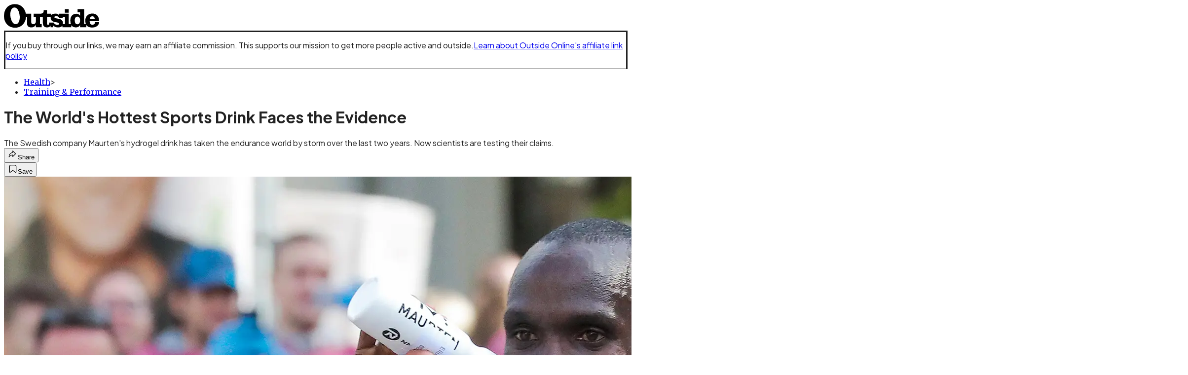

--- FILE ---
content_type: text/html; charset=utf-8
request_url: https://www.outsideonline.com/health/training-performance/maurten-sports-drink-research?scope=anon
body_size: 26413
content:
<!DOCTYPE html><html lang="en" class="merriweather_9fb01ae5-module__tjpaUa__className plus_jakarta_sans_6b06feeb-module__o-YZ4a__className overflow-x-hidden"><head><meta charSet="utf-8"/><meta name="viewport" content="width=device-width, initial-scale=1"/><link rel="preload" href="https://headless.outsideonline.com/_next/static/media/0595f7052377a1a2-s.p.0de08f1e.woff2" as="font" crossorigin="" type="font/woff2"/><link rel="preload" href="https://headless.outsideonline.com/_next/static/media/248e1dc0efc99276-s.p.8a6b2436.woff2" as="font" crossorigin="" type="font/woff2"/><link rel="preload" href="https://headless.outsideonline.com/_next/static/media/5c8bbc89ca099f34-s.p.871a2d56.woff2" as="font" crossorigin="" type="font/woff2"/><link rel="preload" href="https://headless.outsideonline.com/_next/static/media/63f26fe34c987908-s.p.e5023865.woff2" as="font" crossorigin="" type="font/woff2"/><link rel="preload" href="https://headless.outsideonline.com/_next/static/media/6c98c9fb873995d2-s.p.4a6499bc.woff2" as="font" crossorigin="" type="font/woff2"/><link rel="preload" href="https://headless.outsideonline.com/_next/static/media/e2f3d2dfca5b1593-s.p.89fd9991.woff2" as="font" crossorigin="" type="font/woff2"/><link rel="preload" href="https://headless.outsideonline.com/_next/static/media/f287e533ed04f2e6-s.p.b13871c7.woff2" as="font" crossorigin="" type="font/woff2"/><link rel="preload" href="https://headless.outsideonline.com/_next/static/media/f7aa21714c1c53f8-s.p.e3544bb0.woff2" as="font" crossorigin="" type="font/woff2"/><link rel="preload" href="https://headless.outsideonline.com/_next/static/media/fba5a26ea33df6a3-s.p.1bbdebe6.woff2" as="font" crossorigin="" type="font/woff2"/><link rel="preload" as="image" imageSrcSet="https://cdn.outsideonline.com/wp-content/uploads/2019/10/29/maurten-kipchoge-bottle_h.jpg?auto=webp&amp;width=3840&amp;quality=75&amp;fit=cover 1x" fetchPriority="high"/><link rel="stylesheet" href="https://headless.outsideonline.com/_next/static/chunks/3ead58966ec5e14d.css?dpl=dpl_69mRVVoRRcBQWnnjFBN5HfkVp19D" data-precedence="next"/><link rel="preload" as="script" fetchPriority="low" href="https://headless.outsideonline.com/_next/static/chunks/c2f4fb33c3f4861c.js?dpl=dpl_69mRVVoRRcBQWnnjFBN5HfkVp19D"/><script src="https://headless.outsideonline.com/_next/static/chunks/ff423adb83b80121.js?dpl=dpl_69mRVVoRRcBQWnnjFBN5HfkVp19D" async=""></script><script src="https://headless.outsideonline.com/_next/static/chunks/bc12e581a8dca0b8.js?dpl=dpl_69mRVVoRRcBQWnnjFBN5HfkVp19D" async=""></script><script src="https://headless.outsideonline.com/_next/static/chunks/8ed7946dcb4c7d5b.js?dpl=dpl_69mRVVoRRcBQWnnjFBN5HfkVp19D" async=""></script><script src="https://headless.outsideonline.com/_next/static/chunks/turbopack-c0063e11d14eb3f0.js?dpl=dpl_69mRVVoRRcBQWnnjFBN5HfkVp19D" async=""></script><script src="https://headless.outsideonline.com/_next/static/chunks/0bca773f9803f23f.js?dpl=dpl_69mRVVoRRcBQWnnjFBN5HfkVp19D" async=""></script><script src="https://headless.outsideonline.com/_next/static/chunks/e8476c63424a1140.js?dpl=dpl_69mRVVoRRcBQWnnjFBN5HfkVp19D" async=""></script><script src="https://headless.outsideonline.com/_next/static/chunks/995084c9cf9b4445.js?dpl=dpl_69mRVVoRRcBQWnnjFBN5HfkVp19D" async=""></script><script src="https://headless.outsideonline.com/_next/static/chunks/1a0dd4f01a4d98a1.js?dpl=dpl_69mRVVoRRcBQWnnjFBN5HfkVp19D" async=""></script><script src="https://headless.outsideonline.com/_next/static/chunks/ff1a16fafef87110.js?dpl=dpl_69mRVVoRRcBQWnnjFBN5HfkVp19D" async=""></script><script src="https://headless.outsideonline.com/_next/static/chunks/926350dec3317ae7.js?dpl=dpl_69mRVVoRRcBQWnnjFBN5HfkVp19D" async=""></script><link rel="preload" href="https://www.googletagmanager.com/gtm.js?id=GTM-K4NWW8" as="script"/><link rel="preconnect" href="https://use.typekit.net" crossorigin="anonymous"/><link rel="preconnect" href="https://securepubads.g.doubleclick.net" crossorigin="anonymous"/><link rel="preconnect" href="https://micro.rubiconproject.com" crossorigin="anonymous"/><link rel="preconnect" href="https://amazon-adsystem.com" crossorigin="anonymous"/><link rel="preconnect" href="https://pub.doubleverify.com" crossorigin="anonymous"/><meta name="next-size-adjust" content=""/><title>The World&#x27;s Hottest Sports Drink Finally Faces the Evidence</title><meta name="description" content="The Swedish company Maurten&#x27;s hydrogel drink has taken the endurance world by storm over the last two years. Now scientists are testing their claims."/><meta name="author" content="Alex Hutchinson"/><meta name="robots" content="max-image-preview:large"/><meta name="am-api-token" content="YYcJV4n6DEEP"/><link rel="canonical" href="https://www.outsideonline.com/health/training-performance/maurten-sports-drink-research/"/><meta property="og:title" content="The World&#x27;s Hottest Sports Drink Finally Faces the Evidence"/><meta property="og:description" content="The Swedish company Maurten&#x27;s hydrogel drink has taken the endurance world by storm over the last two years. Now scientists are testing their claims."/><meta property="og:url" content="https://www.outsideonline.com/health/training-performance/maurten-sports-drink-research/"/><meta property="og:site_name" content="Outside"/><meta property="og:locale" content="en_US"/><meta property="og:image" content="https://www.outsideonline.com/wp-content/uploads/2019/10/29/maurten-kipchoge-bottle_h.jpg"/><meta property="og:image:width" content="2400"/><meta property="og:image:height" content="1350"/><meta property="og:image:alt" content="Eliud Kipchoge is one of a long list of marathon stars who swear by Maurten’s hydrogel drink."/><meta property="og:image:type" content="image/jpeg"/><meta property="og:type" content="article"/><meta property="article:published_time" content="2019-10-29T00:00:00.000Z"/><meta property="article:modified_time" content="2022-05-12T13:16:06.000Z"/><meta property="article:author" content="Alex Hutchinson"/><meta name="twitter:card" content="summary_large_image"/><meta name="twitter:title" content="The World&#x27;s Hottest Sports Drink Finally Faces the Evidence"/><meta name="twitter:description" content="The Swedish company Maurten&#x27;s hydrogel drink has taken the endurance world by storm over the last two years. Now scientists are testing their claims."/><meta name="twitter:image" content="https://www.outsideonline.com/wp-content/uploads/2019/10/29/maurten-kipchoge-bottle_h.jpg"/><meta name="twitter:image:width" content="2400"/><meta name="twitter:image:height" content="1350"/><meta name="twitter:image:alt" content="Eliud Kipchoge is one of a long list of marathon stars who swear by Maurten’s hydrogel drink."/><meta name="twitter:image:type" content="image/jpeg"/><link rel="icon" href="/icon?6dd26e972d5bff8d" type="image/png" sizes="32x32"/><link rel="apple-touch-icon" href="/apple-icon?3872ec717b5f28d9" type="image/png" sizes="180x180"/><script src="https://headless.outsideonline.com/_next/static/chunks/a6dad97d9634a72d.js?dpl=dpl_69mRVVoRRcBQWnnjFBN5HfkVp19D" noModule=""></script></head><body><div hidden=""><!--$--><!--/$--></div><div class="fixed top-0 z-50 flex h-[68px] w-full flex-col items-center bg-brand-primary font-utility shadow-md" id="out-header-wrapper" style="--font-body:var(--font-utility)"><out-header style="width:100%"><div class="py-spacing-xxxs flex flex-col items-center" slot="header-logo"><a href="https://www.outsideonline.com/" class="relative"><svg height="50" viewBox="0 0 125 32" fill="current-color" xmlns="http://www.w3.org/2000/svg" class="text-yellow-500 h-[34px] w-[120px] sm:w-[200px]"><title>Outside Online logo</title><path class="fill-current" d="M14.3929 30.8178C22.6079 30.8178 28.0724 24.8421 28.7046 16.8096H30.0947V25.6006C30.0947 29.1087 32.5274 30.47 35.7181 30.47C38.2767 30.47 40.4577 28.8898 41.5003 27.0219V30.2181H49.1131V26.1373H46.7732V16.8096H50.5002V24.0206C50.5002 28.3201 52.2078 30.47 56.1565 30.47C58.4305 30.47 59.6648 29.3635 60.5486 28.0983V30.2181H64.0868V27.9094C65.9203 29.8673 67.721 30.47 70.4053 30.47C72.871 30.47 74.8932 29.6154 75.9628 28.0353V30.2181H87.4969V27.5946C88.6984 29.3965 90.8141 30.44 93.5608 30.44C96.0268 30.44 97.6052 29.3965 98.8399 27.4986V30.2181H107.115V27.5286C108.76 29.7083 111.193 30.5959 114.442 30.5959C118.928 30.5959 123.099 28.7609 123.73 23.7028H118.518C118.107 25.8855 117.094 26.9289 114.79 26.9289C112.861 26.9289 111.504 25.7566 111.408 22.4074H123.572V21.6789C123.572 15.9881 120.189 12.4171 114.79 12.4171C109.766 12.4171 105.692 15.8951 105.692 21.49C105.692 23.229 105.947 24.8421 106.545 26.1043H104.146V6.75626H95.7088V10.93H98.8366V15.1995C97.8186 13.6254 96.0658 12.684 94.1901 12.7019C89.0098 12.7019 86.2299 16.3688 86.2299 21.3641C86.2091 22.9861 86.464 24.6022 86.9846 26.1403H84.1748V12.7019H71.8524V14.8817C70.8727 13.4904 69.4526 12.543 66.987 12.543C64.0179 12.543 62.1214 13.4605 61.2077 14.6928V12.6389H55.8989V8.02155H51.6985C51.6985 11.1518 50.8747 12.6359 46.7403 12.6359H38.5913V16.9026H41.4643V22.3715C41.4643 24.5543 40.3588 26.2273 37.989 26.2273C35.9668 26.2273 35.4305 24.8661 35.4305 23.0671V12.6329H28.4499C27.1886 5.80879 22.2903 0.210938 14.3929 0.210938C5.2942 0.210938 0.0512695 6.88219 0.0512695 15.6702C0.0512695 24.2095 5.77055 30.8178 14.3929 30.8178ZM69.3298 27.1178C66.8372 27.1178 65.6956 25.9784 64.5272 24.0805H58.5563C58.6492 26.0114 58.6192 27.0849 57.3219 27.0849C56.0247 27.0849 55.9018 25.7865 55.9018 24.7431V16.8096H60.7044C60.6774 17.0945 60.6685 17.3793 60.6744 17.6642C60.6744 25.6636 71.6337 22.4404 71.6337 25.7266C71.6367 26.863 70.3094 27.1178 69.3298 27.1178ZM76.5321 26.1043C76.598 25.6636 76.6309 25.2199 76.6279 24.7761C76.6279 17.1574 65.5399 20.2547 65.5399 17.1245C65.5399 16.081 66.9 15.8921 68.1314 15.8921C69.869 15.8921 70.8787 16.4288 71.6696 18.0719H76.2204V16.8066H79.3483V26.1014H76.5321V26.1043ZM15.1838 26.2303C10.8876 26.2603 8.26319 19.4031 8.26319 13.3615C8.26319 9.88353 9.59035 4.60646 13.539 4.60646C18.785 4.60646 20.5227 13.0797 20.5227 17.1904C20.5227 21.0792 19.2613 26.2303 15.1838 26.2303ZM95.4871 26.3892C92.6117 26.3892 91.979 23.5109 91.979 21.1722C91.979 18.8964 92.8633 16.3988 95.5834 16.3988C97.7315 16.3988 98.8399 18.4527 98.8399 20.5096V22.2485C98.8366 24.2724 97.7945 26.3892 95.4871 26.3892ZM111.504 19.595C111.881 17.0344 113.209 16.054 114.82 16.054C116.998 16.054 117.789 17.3523 117.945 19.595H111.504ZM79.1834 11.3377H84.1773V6.75326H79.1834V11.3377Z"></path></svg></a></div></out-header></div><div class="article-template w-full text-center" data-post-analytics-data="{&quot;authors&quot;:[&quot;Alex Hutchinson&quot;],&quot;categories&quot;:[&quot;Health&quot;,&quot;Training &amp;amp; Performance&quot;],&quot;tags&quot;:[&quot;health&quot;,&quot;training performance&quot;,&quot;Gastrointestinal tract&quot;,&quot;Health&quot;,&quot;nutrition&quot;],&quot;domain&quot;:&quot;outside&quot;,&quot;post_uuid&quot;:&quot;96c382dfb6e52971fc642b741005f398&quot;,&quot;publish_date&quot;:&quot;October 29, 2019&quot;,&quot;title&quot;:&quot;The World&#x27;s Hottest Sports Drink Faces the Evidence&quot;}"><script id="seo-structured-data" type="application/ld+json" data-testid="structured-data">{"@context":"https://schema.org","@type":"Article","@id":"https://www.outsideonline.com/health/training-performance/maurten-sports-drink-research/#article","isPartOf":{"@id":"https://www.outsideonline.com/health/training-performance/maurten-sports-drink-research"},"author":[{"@type":"Person","@id":"https://www.outsideonline.com/#/schema/person/71","name":"Alex Hutchinson","url":"https://www.outsideonline.com/byline/alex-hutchinson"}],"headline":"The World's Hottest Sports Drink Faces the Evidence","datePublished":"2019-10-29T00:00:00.000Z","dateModified":"2019-10-29T00:00:00.000Z","mainEntityOfPage":{"@id":"https://www.outsideonline.com/health/training-performance/maurten-sports-drink-research/"},"wordCount":1299,"publisher":{"@id":"https://www.outsideonline.com/#organization"},"image":{"@id":"https://www.outsideonline.com/health/training-performance/maurten-sports-drink-research/#primaryimage"},"thumbnailUrl":"https://www.outsideonline.com/wp-content/uploads/2019/10/29/maurten-kipchoge-bottle_s.jpg","keywords":["parent_category: Health","tag: health","tag: training performance","tag: Gastrointestinal tract","tag: Health","tag: nutrition","editor: mmirhashem","cluster: Sweat Science","type: article"],"articleSection":"Training &amp; Performance","inLanguage":"en-US","@graph":[{"@type":"Article","@id":"https://www.outsideonline.com/health/training-performance/maurten-sports-drink-research/#article","isPartOf":{"@id":"https://www.outsideonline.com/health/training-performance/maurten-sports-drink-research"},"author":[{"@type":"Person","@id":"https://www.outsideonline.com/#/schema/person/71","name":"Alex Hutchinson","url":"https://www.outsideonline.com/byline/alex-hutchinson"}],"headline":"The World's Hottest Sports Drink Faces the Evidence","datePublished":"2019-10-29T00:00:00.000Z","dateModified":"2019-10-29T00:00:00.000Z","mainEntityOfPage":{"@id":"https://www.outsideonline.com/health/training-performance/maurten-sports-drink-research/"},"wordCount":1299,"publisher":{"@id":"https://www.outsideonline.com/#organization"},"image":{"@id":"https://www.outsideonline.com/health/training-performance/maurten-sports-drink-research/#primaryimage"},"thumbnailUrl":"https://www.outsideonline.com/wp-content/uploads/2019/10/29/maurten-kipchoge-bottle_s.jpg","keywords":["parent_category: Health","tag: health","tag: training performance","tag: Gastrointestinal tract","tag: Health","tag: nutrition","editor: mmirhashem","cluster: Sweat Science","type: article"],"articleSection":"Training &amp; Performance","inLanguage":"en-US"},{"@type":"WebPage","@id":"https://www.outsideonline.com/health/training-performance/maurten-sports-drink-research/","url":"https://www.outsideonline.com/health/training-performance/maurten-sports-drink-research/","name":"The World's Hottest Sports Drink Faces the Evidence","isPartOf":{"@id":"https://www.outsideonline.com/#website"},"primaryImageOfPage":{"@id":"https://www.outsideonline.com/health/training-performance/maurten-sports-drink-research/#primaryimage"},"image":{"@id":"https://www.outsideonline.com/health/training-performance/maurten-sports-drink-research/#primaryimage"},"thumbnailUrl":"https://www.outsideonline.com/wp-content/uploads/2019/10/29/maurten-kipchoge-bottle_s.jpg","datePublished":"2019-10-29T00:00:00.000Z","dateModified":"2019-10-29T00:00:00.000Z","description":"The Swedish company Maurten's hydrogel drink has taken the endurance world by storm over the last two years. Now scientists are testing their claims.","breadcrumb":{"@id":"https://www.outsideonline.com/health/training-performance/maurten-sports-drink-research/#breadcrumb"},"inLanguage":"en-US","potentialAction":[{"@type":"ReadAction","target":["https://www.outsideonline.com/health/training-performance/maurten-sports-drink-research/"]}]},{"@type":"ImageObject","inLanguage":"en-US","@id":"https://www.outsideonline.com/health/training-performance/maurten-sports-drink-research/#primaryimage","url":"https://www.outsideonline.com/wp-content/uploads/2019/10/29/maurten-kipchoge-bottle_h.jpg","contentUrl":"https://www.outsideonline.com/wp-content/uploads/2019/10/29/maurten-kipchoge-bottle_h.jpg","width":2400,"height":1350,"caption":"Eliud Kipchoge is one of a long list of marathon stars who swear by Maurten’s hydrogel drink."},{"@type":"BreadcrumbList","@id":"https://www.outsideonline.com/health/training-performance/maurten-sports-drink-research/#breadcrumb","itemListElement":[{"@type":"ListItem","position":1,"name":"Health","item":"https://www.outsideonline.com/health/"},{"@type":"ListItem","position":2,"name":"Training &amp; Performance","item":"https://www.outsideonline.com/health/training-performance/"},{"@type":"ListItem","position":3,"name":"The World's Hottest Sports Drink Faces the Evidence","item":"https://www.outsideonline.com/health/training-performance/maurten-sports-drink-research/"}]},{"@type":"WebSite","@id":"https://www.outsideonline.com/#website","url":"https://www.outsideonline.com/","name":"Outside","description":"Outside Magazine","publisher":{"@id":"https://www.outsideonline.com/#organization"},"potentialAction":[{"@type":"SearchAction","target":{"@type":"EntryPoint","urlTemplate":"https://www.outsideonline.com/?s={search_term_string}"},"query-input":"required name=search_term_string"}],"inLanguage":"en-US"},{"@type":"Organization","@id":"https://www.outsideonline.com/#organization","name":"Outside","url":"https://www.outsideonline.com/","logo":{"@type":"ImageObject","inLanguage":"en-US","@id":"https://www.outsideonline.com/#/schema/logo/image/","url":"https://cdn.outsideonline.com/wp-content/uploads/2024/04/AF-OUTSIDE.png","contentUrl":"https://cdn.outsideonline.com/wp-content/uploads/2024/04/AF-OUTSIDE.png","width":250,"height":250,"caption":"Outside"},"image":{"@id":"https://www.outsideonline.com/#/schema/logo/image/"}},{"@type":"Person","@id":"https://www.outsideonline.com/#/schema/person/71","name":"Alex Hutchinson","url":"https://www.outsideonline.com/byline/alex-hutchinson"}]}</script><div class="mt-[116px]"><div aria-label="Advertisement" class="prestitial-ad mx-auto my-tight min-h-[250px] w-full bg-bg-very-light py-base-tight sm:px-base-tight"><div id="prestitial-0" class="prestitial-content"></div></div></div><div class="mx-auto flex max-w-[1440px] px-base sm:px-loose md:space-x-base-loose md:p-base-loose lg:p-base" data-testid="grid"><div class="grid w-full grid-cols-4 gap-base-loose sm:grid-cols-8 md:grid-cols-12 body-content js-body-content overflow-x-hidden body-content-dense"><div class="col-span-full"><div class="pre-article-disclaimer font-medium"><p>If you buy through our links, we may earn an affiliate commission. This supports our mission to get more people active and outside.<a href="https://www.outsideonline.com/magazine/contact-us/outside-onlines-policy-affiliate-links/" target="_blank" data-outbound-instanced="true" rel="noreferrer" class="ml-[4] text-brand-primary underline underline-offset-4">Learn about Outside Online&#x27;s affiliate link policy</a></p></div></div><div class="article-header !col-span-full flex flex-col text-left"><div class="justify-start"><nav class="align-left col-span-full mb-base" data-pom-e2e-test-id="breadcrumbs"><ul class="flex flex-wrap gap-super-tight font-semibold"><li class="!-ml-0.5 flex gap-super-tight whitespace-nowrap"><a class="rounded-small px-extra-tight font-utility-2 text-brand-primary transition-colors duration-400 hover:bg-bg-light active:bg-bg-medium" href="/health"><span>Health</span></a><span class="mt-[-1px] font-utility-2 text-secondary">&gt;</span></li><li class="!-ml-0.5 flex gap-super-tight whitespace-nowrap"><a class="rounded-small px-extra-tight font-utility-2 text-brand-primary transition-colors duration-400 hover:bg-bg-light active:bg-bg-medium" href="/health/training-performance"><span>Training &amp; Performance</span></a></li></ul></nav><h1 class="mb-base-loose text-text-headline">The World's Hottest Sports Drink Faces the Evidence</h1><div class="fp-intro mb-loose font-secondary text-description-size leading-description-line-height font-normal text-secondary">The Swedish company Maurten&#x27;s hydrogel drink has taken the endurance world by storm over the last two years. Now scientists are testing their claims.</div></div><div class="border-border-light border-t py-base-tight"><div class="flex h-4 justify-between"><div class="flex gap-x-base-tight"></div><div class="flex gap-x-base-tight"><div class="relative"><button class="inline-flex shrink-0 items-center justify-center rounded-full hover:cursor-pointer bg-bg-surface hover:bg-bg-light focus:bg-bg-dark text-primary border border-solid border-border-light aria-pressed:bg-brand-primary aria-pressed:text-text-surface py-very-tight px-base-tight gap-tight font-semibold font-utility-2" aria-label="Share article" aria-pressed="false" id="" aria-haspopup="true"><svg xmlns="http://www.w3.org/2000/svg" width="20" height="20" viewBox="0 0 20 20" class=""><title>Share Icon</title><path fill-rule="evenodd" clip-rule="evenodd" d="M9.52671 2.21112C9.31975 2.29685 9.18481 2.4988 9.18481 2.72281V5.69328C4.9997 6.2414 1.80019 10.0091 1.80019 14.533V15.2767C1.80019 15.5374 1.9821 15.7629 2.23697 15.818C2.49185 15.8731 2.75065 15.743 2.8584 15.5055C3.80204 13.4258 6.21665 11.8364 9.18481 11.6591V14.5382C9.18481 14.7622 9.31975 14.9642 9.52671 15.0499C9.73367 15.1356 9.97189 15.0882 10.1303 14.9298L16.038 9.02213C16.2543 8.80584 16.2543 8.45516 16.038 8.23887L10.1303 2.33118C9.97189 2.17278 9.73367 2.1254 9.52671 2.21112ZM10.2925 11.0903C10.2925 11.0898 10.2925 11.0893 10.2925 11.0888C10.2925 10.783 10.0445 10.535 9.73866 10.535C7.00766 10.535 4.54501 11.6113 2.99576 13.3185C3.52188 9.72192 6.34795 6.97376 9.77511 6.7477C10.0662 6.7285 10.2925 6.48678 10.2925 6.19505V4.05991L14.8631 8.6305L10.2925 13.2011V11.0918C10.2925 11.0913 10.2925 11.0908 10.2925 11.0903Z" class="fill-inverse"></path></svg><span class="hidden sm:inline">Share</span></button></div><button class="inline-flex shrink-0 items-center justify-center rounded-full hover:cursor-pointer bg-bg-surface hover:bg-bg-light focus:bg-bg-dark text-primary border border-solid border-border-light aria-pressed:bg-brand-primary aria-pressed:text-text-surface py-very-tight px-base-tight gap-tight font-semibold font-utility-2 sm:w-10.75" aria-label="Save this article" aria-pressed="false" id="article-bookmark-button"><svg xmlns="http://www.w3.org/2000/svg" width="20" height="20" viewBox="0 0 20 20" fill="current-color" class=""><title>Bookmark Icon</title><path fill-rule="evenodd" clip-rule="evenodd" d="M5.89753 3.23089C5.40785 3.23089 4.93823 3.42541 4.59198 3.77166C4.24572 4.11792 4.0512 4.58754 4.0512 5.07722V16.564C4.0512 16.6021 4.06181 16.6394 4.08183 16.6718C4.10186 16.7042 4.13051 16.7304 4.16459 16.7474C4.19866 16.7645 4.2368 16.7717 4.27474 16.7683C4.31268 16.7649 4.34892 16.751 4.3794 16.7281L9.63131 12.7907C9.8501 12.6267 10.1509 12.6267 10.3697 12.7907L15.6216 16.7281C15.652 16.751 15.6883 16.7649 15.7262 16.7683C15.7642 16.7717 15.8023 16.7645 15.8364 16.7474C15.8705 16.7304 15.8991 16.7042 15.9191 16.6718C15.9392 16.6394 15.9498 16.6021 15.9498 16.564V5.07722C15.9498 4.58754 15.7552 4.11792 15.409 3.77166C15.0627 3.42541 14.5931 3.23089 14.1034 3.23089H5.89753ZM3.72161 2.9013C4.2987 2.32421 5.0814 2 5.89753 2H14.1034C14.9196 2 15.7023 2.32421 16.2794 2.9013C16.8565 3.47839 17.1807 4.26109 17.1807 5.07722V16.564C17.1807 16.8306 17.1064 17.092 16.9662 17.3189C16.826 17.5457 16.6255 17.7291 16.387 17.8483C16.1485 17.9676 15.8815 18.0181 15.6159 17.9942C15.3503 17.9703 15.0966 17.8729 14.8832 17.713L10.0005 14.0523L5.11775 17.713C4.90439 17.8729 4.6507 17.9703 4.38511 17.9942C4.11952 18.0181 3.85251 17.9676 3.61401 17.8483C3.37551 17.7291 3.17493 17.5457 3.03475 17.3189C2.89456 17.092 2.82031 16.8306 2.82031 16.564V5.07722C2.82031 4.26109 3.14452 3.47839 3.72161 2.9013Z" class="fill-inverse"></path></svg><span class="hidden sm:inline">Save</span></button></div></div></div><div><img alt="Eliud Kipchoge is one of a long list of marathon stars who swear by Maurten’s hydrogel drink." data-src="https://www.outsideonline.com/wp-content/uploads/2019/10/29/maurten-kipchoge-bottle_h.jpg" data-loaded="true" fetchPriority="high" loading="eager" width="2400" height="1350" decoding="async" data-nimg="1" style="color:transparent" srcSet="https://cdn.outsideonline.com/wp-content/uploads/2019/10/29/maurten-kipchoge-bottle_h.jpg?auto=webp&amp;width=3840&amp;quality=75&amp;fit=cover 1x" src="https://cdn.outsideonline.com/wp-content/uploads/2019/10/29/maurten-kipchoge-bottle_h.jpg?auto=webp&amp;width=3840&amp;quality=75&amp;fit=cover"/><p class="fp-leadCaption py-tight text-left font-utility text-utility3-size leading-utility3-line-height text-secondary">Eliud Kipchoge is one of a long list of marathon stars who swear by Maurten’s hydrogel drink.</p></div></div><div class="content-wrap fp-contentTarget"><div class="article-body"><div class="mb-base-loose flex flex-wrap gap-(--spacing-base)"><!--$?--><template id="B:0"></template><!--/$--></div><div class="pub-date font-utility-2 text-secondary">Published October 29, 2019 12:00AM</div></div><p>Next to the “SHOP” tab on <a target="_blank" class="text-brand-primary underline hover:text-brand-primary/85 break-words overflow-wrap-anywhere underline-offset-[3px]" rel="noopener" data-afl-p="0" href="https://www.maurten.com">the website</a> of upstart Swedish sports-drink maker Maurten, there’s another tab that says “UNOFFICIAL SHOP.” Click on it, and you can order gels and sachets of drink mix in plain, unmarked foil packages. The intended market, the company says, is elite athletes who are sponsored by other companies but still “want to benefit from the Maurten hydrogel technology without breaking contracts”—sort of like the reports of elite runners racing in Nike’s Vaporfly shoes <a target="_blank" class="text-brand-primary underline hover:text-brand-primary/85 break-words overflow-wrap-anywhere underline-offset-[3px]" rel="noopener" data-afl-p="0" href="https://twitter.com/runtroopy/status/1088673833425358848?lang=en">painted to look like other brands</a>.</p><p class="aspect-video"></p><p>Full credit to Maurten for a cheeky campaign, and for the unbelievable rapidity with which their products have swept through the endurance world. <a target="_self" class="text-brand-primary underline hover:text-brand-primary/85 break-words overflow-wrap-anywhere underline-offset-[3px]" data-afl-p="0" href="https://www.outsideonline.com/2403868/eliud-kipchoge-brigid-kosgei-nike-vaporflys">Eliud Kipchoge</a> is one of <a target="_blank" class="text-brand-primary underline hover:text-brand-primary/85 break-words overflow-wrap-anywhere underline-offset-[3px]" rel="noopener" data-afl-p="0" href="https://www.maurten.com/achievements">a long list of marathon stars</a> who swear by them. Geoffrey Kamworor even drank Maurten during his recent half-marathon world record, <a target="_blank" class="text-brand-primary underline hover:text-brand-primary/85 break-words overflow-wrap-anywhere underline-offset-[3px]" rel="noopener" data-afl-p="0" href="https://gearpatrol.com/2019/09/23/maurten-caffeine-gel/">puzzling the TV commentators</a> since elite runners rarely drink during such a short event. And the word on the street among recreational and age-group athletes is also resoundingly positive, from what I can tell. Everyone loves the stuff.</p>
<p>There’s just one thing missing: evidence that Maurten is really any different from all the other sports drinks on the market. Maurten’s main claim is that two key ingredients, pectin and sodium alginate, react with the acidity of the stomach to form a hydrogel. This gel basically encapsulates the drink’s carbohydrates, “hiding” them from gut sensors that would otherwise detect their presence and trigger gastrointestinal discomfort. The gel-covered carbs then pass into your intestine, where the hydrogel reliquifies and allows the carbohydrates to be absorbed. The result, in theory, is that you can get more energy into your system without triggering GI problems compared to a normal drink.</p>
<div class="ad-placeholder-wrapper relative w-full border-t border-b border-border-light col-span-full my-3 md:col-span-10 md:col-start-2"><div class="mb-[30px] min-h-[30px] text-center"><span class="font-utility-4 font-medium tracking-[1px] text-neutral-500 uppercase">ADVERTISEMENT</span></div><div class="ad-placeholder -mt-[30px] mb-[30px] flex min-h-[250px] w-full items-center justify-center"><div class="w-full "><div id="in-content-leaderboard-I0-P0-CMI0" class="flex justify-center text-left"></div></div></div></div><p>It’s a good story, but how do we know that’s what really happens? I first corresponded with Maurten representatives back in March 2017, when I was told about ongoing external research that was expected to be complete in November of that year. I heard the same thing the following year, with research expected that autumn. More than two years later, I’m still waiting.</p>
<p>In the meantime, others have started testing Maurten. Earlier this year, I <a target="_self" class="text-brand-primary underline hover:text-brand-primary/85 break-words overflow-wrap-anywhere underline-offset-[3px]" data-afl-p="0" href="https://www.outsideonline.com/2397895/hydration-research-2019">reported on</a> an <a target="_blank" class="text-brand-primary underline hover:text-brand-primary/85 break-words overflow-wrap-anywhere underline-offset-[3px]" rel="noopener" data-afl-p="0" href="https://www.abstractsonline.com/pp8/#!/5776/presentation/8470">abstract</a> presented at the American College of Sports Medicine annual meeting which found that Maurten was emptied out of the stomach more rapidly than a comparable drink without the hydrogel ingredients. Half of the ingested drink was gone after 21.2 minutes compared to 36.3 minutes, which jives with the idea that you’re less likely to feel bloated and have an upset stomach with the more rapidly processed hydrogel drink. (That study came from researchers at the universities of Cape Town, Stirling, and Brighton; although the authors made no conflict-of-interest disclosures, Cape Town and Brighton are listed on the Maurten website as collaborators.)</p>
<p>Those results are interesting, but stomach-emptying speed isn’t the ultimate outcome most of us are concerned with. So it’s good—and long overdue—to see two new studies that test more practical outcomes.</p>
<div class="ad-placeholder-wrapper relative w-full border-t border-b border-border-light col-span-full my-3 md:col-span-10 md:col-start-2"><div class="mb-[30px] min-h-[30px] text-center"><span class="font-utility-4 font-medium tracking-[1px] text-neutral-500 uppercase">ADVERTISEMENT</span></div><div class="ad-placeholder -mt-[30px] mb-[30px] flex min-h-[250px] w-full items-center justify-center"><div class="w-full "><div id="in-content-leaderboard-I1-P0-CMI0" class="flex justify-center text-left"></div></div></div></div><p>The first, <a target="_blank" class="text-brand-primary underline hover:text-brand-primary/85 break-words overflow-wrap-anywhere underline-offset-[3px]" rel="noopener" data-afl-p="0" href="https://www.ncbi.nlm.nih.gov/pubmed/31629348">published</a> in the <em>International Journal of Sport Nutrition and Exercise Metabolism</em> by a group of researchers led by Alan McCubbin at Monash University in Australia, put nine male runners through three hours of steady running followed by a progressively accelerating run to exhaustion that took about 12 minutes. The volunteers did this protocol twice, once with Maurten and once with a control drink that contained the same flavors and ingredients (most notably the two carbohydrates, maltodextrin and fructose) in the same ratios, with the exception of the hydrogel ingredients, pectin and sodium alginate.</p>
<p>The researchers collected all sorts of data during the runs: blood glucose levels, rates of carbohydrate and fat burning, symptoms of GI<b> </b>discomfort, and of course performance in the time-to-exhaustion test. Fortunately, the results are pretty easy to sum up: there were no detectable differences between the two groups. Every runner had at least some mild GI symptoms; one runner had severe symptoms (meaning they were rated as at least 5 on a 10-point scale) with Maurten, while two had severe symptoms with the control.</p>
<p>The <a target="_blank" class="text-brand-primary underline hover:text-brand-primary/85 break-words overflow-wrap-anywhere underline-offset-[3px]" rel="noopener" data-afl-p="0" href="https://www.ncbi.nlm.nih.gov/pubmed/31598781">second study</a>, published in the <em>European Journal of Applied Physiology</em> by researchers at Virginia Military Institute, Elon University, and James Madison University, looked at cyclists instead of runners. In McCubbin’s study, the three-hour run was at 60 percent of VO2max, which is not all that hard, so the VMI team, led by Daniel Baur, wanted to see whether higher intensities might trigger more GI problems. McCubbin’s study also featured a relatively manageable drinking rate of 500 milliliters (16.9 ounces) per hour; Baur’s team doubled that to a liter an hour, which again makes GI issues more likely.</p>
<p>The nine subjects (<a target="_self" class="text-brand-primary underline hover:text-brand-primary/85 break-words overflow-wrap-anywhere underline-offset-[3px]" data-afl-p="0" href="https://www.outsideonline.com/2402124/sex-differences-beet-juice-vo2max-research">all male, once again</a>) did a 5-minute warm-up; 55<b> </b>minutes at a moderate pace (50 percent of power at VO2max); two sets of 4 x 2<strong>–</strong>minute intervals with 2<b> </b>minutes between reps and 5<b> </b>minutes between sets; 5 minutes at a moderate pace; and finally 10 all-out sprints lasting 2 to 3 minutes each with 5 to 6 minutes of easy riding between each one.</p>
<p>The conclusions are once again straightforward: no significant differences between the Maurten group and the control drinks in performance (i.e. the power output in the sprints) or in subjective ratings of GI distress and effort. On average, GI symptoms started at “extremely weak” and progressed to “weak or mild,” and even during the sprints didn’t exceed “moderate.”</p>
<div class="ad-placeholder-wrapper relative w-full border-t border-b border-border-light col-span-full my-3 md:col-span-10 md:col-start-2"><div class="mb-[30px] min-h-[30px] text-center"><span class="font-utility-4 font-medium tracking-[1px] text-neutral-500 uppercase">ADVERTISEMENT</span></div><div class="ad-placeholder -mt-[30px] mb-[30px] flex min-h-[250px] w-full items-center justify-center"><div class="w-full "><div id="in-content-leaderboard-I2-P0-CMI0" class="flex justify-center text-left"></div></div></div></div><p>There were actually two control drinks here: one contained a mix of maltodextrin and fructose, like Maurten, and the other contained only maltodextrin. Previous research has shown that you can absorb carbohydrates more rapidly when you have two different types, but in this case the carb mixes didn’t have any obvious advantage. The only hint comes if you look at the power output in the ten sprints, where the maltodextrin-only group (white circles) seems to fade in the final few sprints compared to the maltodextrin-fructose control (black squares) and Maurten (white squares). That difference wasn’t statistically significant, though.</p>
<p></p><figure id="attachment_2404597" class="pom-image-wrap"><img alt="Data Chart" loading="lazy" width="665" height="485" decoding="async" data-nimg="1" class="attachment- size-" style="color:transparent" srcSet=" 1x,  2x"/><figcaption class="pom-caption">(<i>European Journal of Applied Physiology</i>)</figcaption></figure>
<p></p>
<p>Taken together, these studies aren’t encouraging for Maurten fans. Whether it’s cycling or running, steady pace or intervals, low volume or high volume of drinking, there’s no apparent advantage to the hydrogel. Of course, there are all sorts of possible caveats, which both papers consider at length in their discussion sections: the rate of drinking, the duration and intensity of exercise, the carbohydrate dose, and so on. And the sample sizes in both studies are small, leaving open the possibility that they simply weren’t able to pick up the differences between drinks.</p>
<div class="ad-placeholder-wrapper relative w-full border-t border-b border-border-light col-span-full my-3 md:col-span-10 md:col-start-2"><div class="mb-[30px] min-h-[30px] text-center"><span class="font-utility-4 font-medium tracking-[1px] text-neutral-500 uppercase">ADVERTISEMENT</span></div><div class="ad-placeholder -mt-[30px] mb-[30px] flex min-h-[250px] w-full items-center justify-center"><div class="w-full "><div id="in-content-leaderboard-I3-P0-CMI0" class="flex justify-center text-left"></div></div></div></div><p>The real crux of the matter, though, is this: does an artificial test in a laboratory, particularly one that starts with a bunch of easy running or riding before finishing with a relatively short dose of high intensity, <em>really</em> replicate the grueling ordeal of a competitive marathon? Even leaving aside the differences in pace and motivation, the nerves associated with competition seem to play a big role in the stomach problems marathoners often encounter. Maurten didn’t reduce GI symptoms in these studies, but almost none of the participants actually experienced severe symptoms.</p>
<p>So to me, the door is still open. I’m not ready to completely dismiss the overwhelmingly positive word-of-mouth I’ve heard about Maurten. Runners and cyclists and triathletes know their bodies pretty well. And Eliud Kipchoge can’t be wrong, can he? On the other hand, we’re all human and susceptible to the power of suggestion. Before I believe that this drink is so good that elite athletes should break their contracts to get it, I’d like to see some data.</p>
<hr/>
<p><em>My book, </em><a target="_blank" class="text-brand-primary underline hover:text-brand-primary/85 break-words overflow-wrap-anywhere underline-offset-[3px]" rel="noopener nofollow" data-afl-p="1" href="https://www.amazon.com/gp/product/0062499866/ref=as_li_tl?ie=UTF8&amp;tag=outsonli02-20&amp;camp=1789&amp;creative=9325&amp;linkCode=as2&amp;creativeASIN=0062499866&amp;linkId=5f16fce8cc06aabea61470b75c3ee731">Endure: Mind, Body, and the Curiously Elastic Limits of Human Performance</a><em>, with a foreword by Malcolm Gladwell, is now available. For more, join me on <a target="_blank" class="text-brand-primary underline hover:text-brand-primary/85 break-words overflow-wrap-anywhere underline-offset-[3px]" rel="noopener" data-afl-p="0" href="https://twitter.com/sweatscience">Twitter</a> and <a target="_blank" class="text-brand-primary underline hover:text-brand-primary/85 break-words overflow-wrap-anywhere underline-offset-[3px]" rel="noopener" data-afl-p="0" href="https://www.facebook.com/sweatscience">Facebook</a>, and sign up for the Sweat Science <a target="_blank" class="text-brand-primary underline hover:text-brand-primary/85 break-words overflow-wrap-anywhere underline-offset-[3px]" rel="noopener" data-afl-p="0" href="https://us10.list-manage.com/subscribe?u=16b257be614b5f18187d3b50a&amp;id=4111e620a3">email newsletter</a>.<strong> </strong></em></p>
<!-- --></div><div class="article-bottom"><div class="col-span-full mb-extra-loose flex flex-wrap gap-base-tight text-left md:col-span-10 md:col-start-2 lg:col-span-8 lg:col-start-3"><a class="inline-flex shrink-0 items-center justify-center rounded-full hover:cursor-pointer bg-bg-light hover:bg-bg-medium focus:bg-bg-dark text-primary py-very-tight px-base-tight gap-tight font-semibold font-utility-2" rel="" target="_self" href="/tag/athletes"><span class="">Athletes</span></a><a class="inline-flex shrink-0 items-center justify-center rounded-full hover:cursor-pointer bg-bg-light hover:bg-bg-medium focus:bg-bg-dark text-primary py-very-tight px-base-tight gap-tight font-semibold font-utility-2" rel="" target="_self" href="/tag/marathon"><span class="">Marathon</span></a><a class="inline-flex shrink-0 items-center justify-center rounded-full hover:cursor-pointer bg-bg-light hover:bg-bg-medium focus:bg-bg-dark text-primary py-very-tight px-base-tight gap-tight font-semibold font-utility-2" rel="" target="_self" href="/tag/nutrition"><span class="">Nutrition</span></a><a class="inline-flex shrink-0 items-center justify-center rounded-full hover:cursor-pointer bg-bg-light hover:bg-bg-medium focus:bg-bg-dark text-primary py-very-tight px-base-tight gap-tight font-semibold font-utility-2" rel="" target="_self" href="/tag/running"><span class="">Running</span></a><a class="inline-flex shrink-0 items-center justify-center rounded-full hover:cursor-pointer bg-bg-light hover:bg-bg-medium focus:bg-bg-dark text-primary py-very-tight px-base-tight gap-tight font-semibold font-utility-2" rel="" target="_self" href="/tag/science"><span class="">Science</span></a></div><div class="mb-base-loose"></div><div class="block md:hidden"><a target="_blank" rel="noopener noreferrer" class="my-base-tight flex w-full cursor-pointer items-center gap-base rounded-md border border-border-light bg-bg-surface p-base-tight no-underline md:my-0 md:w-[300px]" href="https://www.google.com/preferences/source?q=outsideonline.com"><svg width="32" height="32" viewBox="0 0 48 48" class="shrink-0" aria-hidden="true"><title>Google</title><path fill="#EA4335" d="M24 9.5c3.54 0 6.71 1.22 9.21 3.6l6.85-6.85C35.9 2.38 30.47 0 24 0 14.62 0 6.51 5.38 2.56 13.22l7.98 6.19C12.43 13.72 17.74 9.5 24 9.5z"></path><path fill="#4285F4" d="M46.98 24.55c0-1.57-.15-3.09-.38-4.55H24v9.02h12.94c-.58 2.96-2.26 5.48-4.78 7.18l7.73 6c4.51-4.18 7.09-10.36 7.09-17.65z"></path><path fill="#FBBC05" d="M10.53 28.59c-.48-1.45-.76-2.99-.76-4.59s.27-3.14.76-4.59l-7.98-6.19C.92 16.46 0 20.12 0 24c0 3.88.92 7.54 2.56 10.78l7.97-6.19z"></path><path fill="#34A853" d="M24 48c6.48 0 11.93-2.13 15.89-5.81l-7.73-6c-2.15 1.45-4.92 2.3-8.16 2.3-6.26 0-11.57-4.22-13.47-9.91l-7.98 6.19C6.51 42.62 14.62 48 24 48z"></path></svg><span class="flex-1 text-left font-utility-2 font-semibold text-primary">Add <!-- -->Outside<!-- --> as a preferred source on Google</span><span class="inline-flex shrink-0 items-center justify-center gap-extra-tight rounded-full border border-border-light bg-bg-surface px-base-tight py-extra-tight font-utility-2 font-semibold text-primary transition-colors hover:bg-bg-medium"><svg xmlns="http://www.w3.org/2000/svg" width="18" height="18" viewBox="0 0 18 18" fill="none" class="shrink-0" aria-hidden="true"><path d="M9.16855 9.375L10.8748 8.34375L12.5811 9.375L12.1311 7.425L13.6311 6.13125L11.6623 5.9625L10.8748 4.125L10.0873 5.9625L8.11855 6.13125L9.61855 7.425L9.16855 9.375ZM4.2748 16.4063C3.8623 16.4688 3.49043 16.3719 3.15918 16.1156C2.82793 15.8594 2.6373 15.525 2.5873 15.1125L1.59355 6.91875C1.54355 6.50625 1.64355 6.1375 1.89355 5.8125C2.14355 5.4875 2.4748 5.3 2.8873 5.25L3.7498 5.1375V11.25C3.7498 12.075 4.04355 12.7813 4.63105 13.3688C5.21855 13.9563 5.9248 14.25 6.7498 14.25H13.7248C13.6498 14.55 13.4998 14.8094 13.2748 15.0281C13.0498 15.2469 12.7748 15.375 12.4498 15.4125L4.2748 16.4063ZM6.7498 12.75C6.3373 12.75 5.98418 12.6031 5.69043 12.3094C5.39668 12.0156 5.2498 11.6625 5.2498 11.25V3C5.2498 2.5875 5.39668 2.23438 5.69043 1.94063C5.98418 1.64688 6.3373 1.5 6.7498 1.5H14.9998C15.4123 1.5 15.7654 1.64688 16.0592 1.94063C16.3529 2.23438 16.4998 2.5875 16.4998 3V11.25C16.4998 11.6625 16.3529 12.0156 16.0592 12.3094C15.7654 12.6031 15.4123 12.75 14.9998 12.75H6.7498Z" fill="#333333"></path></svg>Add</span></a></div></div><div></div></div><div class="hidden md:block" style="min-width:350px"><div id="article-pane" class="flex h-full flex-col items-end"><div class="relative h-96"><div id="ad-initial-leaderboard-0" class="justify-right flex text-left sticky top-10 mb-base"></div></div><a target="_blank" rel="noopener noreferrer" class="my-base-tight flex w-full cursor-pointer items-center gap-base rounded-md border border-border-light bg-bg-surface p-base-tight no-underline md:my-0 md:w-[300px]" href="https://www.google.com/preferences/source?q=outsideonline.com"><svg width="32" height="32" viewBox="0 0 48 48" class="shrink-0" aria-hidden="true"><title>Google</title><path fill="#EA4335" d="M24 9.5c3.54 0 6.71 1.22 9.21 3.6l6.85-6.85C35.9 2.38 30.47 0 24 0 14.62 0 6.51 5.38 2.56 13.22l7.98 6.19C12.43 13.72 17.74 9.5 24 9.5z"></path><path fill="#4285F4" d="M46.98 24.55c0-1.57-.15-3.09-.38-4.55H24v9.02h12.94c-.58 2.96-2.26 5.48-4.78 7.18l7.73 6c4.51-4.18 7.09-10.36 7.09-17.65z"></path><path fill="#FBBC05" d="M10.53 28.59c-.48-1.45-.76-2.99-.76-4.59s.27-3.14.76-4.59l-7.98-6.19C.92 16.46 0 20.12 0 24c0 3.88.92 7.54 2.56 10.78l7.97-6.19z"></path><path fill="#34A853" d="M24 48c6.48 0 11.93-2.13 15.89-5.81l-7.73-6c-2.15 1.45-4.92 2.3-8.16 2.3-6.26 0-11.57-4.22-13.47-9.91l-7.98 6.19C6.51 42.62 14.62 48 24 48z"></path></svg><span class="flex-1 text-left font-utility-2 font-semibold text-primary">Add <!-- -->Outside<!-- --> as a preferred source on Google</span><span class="inline-flex shrink-0 items-center justify-center gap-extra-tight rounded-full border border-border-light bg-bg-surface px-base-tight py-extra-tight font-utility-2 font-semibold text-primary transition-colors hover:bg-bg-medium"><svg xmlns="http://www.w3.org/2000/svg" width="18" height="18" viewBox="0 0 18 18" fill="none" class="shrink-0" aria-hidden="true"><path d="M9.16855 9.375L10.8748 8.34375L12.5811 9.375L12.1311 7.425L13.6311 6.13125L11.6623 5.9625L10.8748 4.125L10.0873 5.9625L8.11855 6.13125L9.61855 7.425L9.16855 9.375ZM4.2748 16.4063C3.8623 16.4688 3.49043 16.3719 3.15918 16.1156C2.82793 15.8594 2.6373 15.525 2.5873 15.1125L1.59355 6.91875C1.54355 6.50625 1.64355 6.1375 1.89355 5.8125C2.14355 5.4875 2.4748 5.3 2.8873 5.25L3.7498 5.1375V11.25C3.7498 12.075 4.04355 12.7813 4.63105 13.3688C5.21855 13.9563 5.9248 14.25 6.7498 14.25H13.7248C13.6498 14.55 13.4998 14.8094 13.2748 15.0281C13.0498 15.2469 12.7748 15.375 12.4498 15.4125L4.2748 16.4063ZM6.7498 12.75C6.3373 12.75 5.98418 12.6031 5.69043 12.3094C5.39668 12.0156 5.2498 11.6625 5.2498 11.25V3C5.2498 2.5875 5.39668 2.23438 5.69043 1.94063C5.98418 1.64688 6.3373 1.5 6.7498 1.5H14.9998C15.4123 1.5 15.7654 1.64688 16.0592 1.94063C16.3529 2.23438 16.4998 2.5875 16.4998 3V11.25C16.4998 11.6625 16.3529 12.0156 16.0592 12.3094C15.7654 12.6031 15.4123 12.75 14.9998 12.75H6.7498Z" fill="#333333"></path></svg>Add</span></a><div class="relative flex-1"><div id="right-rail-0" class="ad-right-rail sticky top-10 min-h-[250px] md:min-h-[600px]"></div></div></div></div></div><div class="pointer-events-none fixed bottom-0 z-50 w-full"><div id="ad-footer-container" class="flex w-full justify-center bg-white/0 pointer-events-auto h-[56px] py-super-tight sm:h-[75px] md:h-[100px]"><div class="relative"><div id="footer-0" class="ad-footer"></div></div></div></div><!--$!--><template data-dgst="BAILOUT_TO_CLIENT_SIDE_RENDERING"></template><!--/$--></div><!--$--><!--/$--><div id="piano-upfront-email-collection-modal" data-testid="piano-upfront-email-collection-modal" class="fixed top-0 left-0 z-10000 flex hidden h-full w-full items-center justify-center bg-neutral-transparent-20"></div><!--$--><!--/$--><out-footer style="--font-body:var(--font-utility)" theme="light"></out-footer><div style="margin-bottom:0px" class="transition-[margin-bottom] duration-300 ease-in-out" aria-hidden="true" data-testid="footer-spacer"></div><script>requestAnimationFrame(function(){$RT=performance.now()});</script><script src="https://headless.outsideonline.com/_next/static/chunks/c2f4fb33c3f4861c.js?dpl=dpl_69mRVVoRRcBQWnnjFBN5HfkVp19D" id="_R_" async=""></script><div hidden id="S:0"><div class="flex items-center justify-start gap-(--spacing-base-tight)"><a href="/byline/alex-hutchinson" data-outbound-instanced="true" class="flex items-center justify-start gap-(--spacing-base-tight)" aria-label="View Alex Hutchinson&#x27;s bio"><div><img alt="Alex Hutchinson&#x27;s-Profile Picture" data-loaded="true" loading="lazy" width="40" height="40" decoding="async" data-nimg="1" class="lazy grayscaleX h-5 w-5 rounded-full" style="color:transparent;object-fit:cover" srcSet="https://outside-prod-rivt-public.s3.amazonaws.com/django/media/media/38dcf69c-b9ef-4bb8-8d75-a88af928514a/c14042fb-cd7b-4514-8f52-f2fdb1b58ff1.png?auto=webp&amp;width=48&amp;quality=75&amp;fit=cover 1x, https://outside-prod-rivt-public.s3.amazonaws.com/django/media/media/38dcf69c-b9ef-4bb8-8d75-a88af928514a/c14042fb-cd7b-4514-8f52-f2fdb1b58ff1.png?auto=webp&amp;width=96&amp;quality=75&amp;fit=cover 2x" src="https://outside-prod-rivt-public.s3.amazonaws.com/django/media/media/38dcf69c-b9ef-4bb8-8d75-a88af928514a/c14042fb-cd7b-4514-8f52-f2fdb1b58ff1.png?auto=webp&amp;width=96&amp;quality=75&amp;fit=cover"/></div><span class="font-utility-2 font-bold text-primary">Alex Hutchinson</span></a><button class="inline-flex shrink-0 items-center justify-center rounded-full text-neutral-900 hover:cursor-pointer bg-platform hover:bg-yellow-400 py-very-tight px-base-tight gap-tight font-semibold font-utility-2" aria-pressed="false" id="article-author-follow-button"><span class="">Follow</span></button></div></div><script>$RB=[];$RV=function(a){$RT=performance.now();for(var b=0;b<a.length;b+=2){var c=a[b],e=a[b+1];null!==e.parentNode&&e.parentNode.removeChild(e);var f=c.parentNode;if(f){var g=c.previousSibling,h=0;do{if(c&&8===c.nodeType){var d=c.data;if("/$"===d||"/&"===d)if(0===h)break;else h--;else"$"!==d&&"$?"!==d&&"$~"!==d&&"$!"!==d&&"&"!==d||h++}d=c.nextSibling;f.removeChild(c);c=d}while(c);for(;e.firstChild;)f.insertBefore(e.firstChild,c);g.data="$";g._reactRetry&&requestAnimationFrame(g._reactRetry)}}a.length=0};
$RC=function(a,b){if(b=document.getElementById(b))(a=document.getElementById(a))?(a.previousSibling.data="$~",$RB.push(a,b),2===$RB.length&&("number"!==typeof $RT?requestAnimationFrame($RV.bind(null,$RB)):(a=performance.now(),setTimeout($RV.bind(null,$RB),2300>a&&2E3<a?2300-a:$RT+300-a)))):b.parentNode.removeChild(b)};$RC("B:0","S:0")</script><script>(self.__next_f=self.__next_f||[]).push([0])</script><script>self.__next_f.push([1,"1:\"$Sreact.fragment\"\n2:I[79520,[\"https://headless.outsideonline.com/_next/static/chunks/0bca773f9803f23f.js?dpl=dpl_69mRVVoRRcBQWnnjFBN5HfkVp19D\",\"https://headless.outsideonline.com/_next/static/chunks/e8476c63424a1140.js?dpl=dpl_69mRVVoRRcBQWnnjFBN5HfkVp19D\"],\"\"]\n3:I[35785,[\"https://headless.outsideonline.com/_next/static/chunks/0bca773f9803f23f.js?dpl=dpl_69mRVVoRRcBQWnnjFBN5HfkVp19D\",\"https://headless.outsideonline.com/_next/static/chunks/e8476c63424a1140.js?dpl=dpl_69mRVVoRRcBQWnnjFBN5HfkVp19D\",\"https://headless.outsideonline.com/_next/static/chunks/995084c9cf9b4445.js?dpl=dpl_69mRVVoRRcBQWnnjFBN5HfkVp19D\",\"https://headless.outsideonline.com/_next/static/chunks/1a0dd4f01a4d98a1.js?dpl=dpl_69mRVVoRRcBQWnnjFBN5HfkVp19D\"],\"ErrorBoundary\"]\n4:I[44129,[\"https://headless.outsideonline.com/_next/static/chunks/0bca773f9803f23f.js?dpl=dpl_69mRVVoRRcBQWnnjFBN5HfkVp19D\",\"https://headless.outsideonline.com/_next/static/chunks/e8476c63424a1140.js?dpl=dpl_69mRVVoRRcBQWnnjFBN5HfkVp19D\",\"https://headless.outsideonline.com/_next/static/chunks/995084c9cf9b4445.js?dpl=dpl_69mRVVoRRcBQWnnjFBN5HfkVp19D\",\"https://headless.outsideonline.com/_next/static/chunks/1a0dd4f01a4d98a1.js?dpl=dpl_69mRVVoRRcBQWnnjFBN5HfkVp19D\"],\"ReactQueryContext\"]\n5:I[8539,[\"https://headless.outsideonline.com/_next/static/chunks/0bca773f9803f23f.js?dpl=dpl_69mRVVoRRcBQWnnjFBN5HfkVp19D\",\"https://headless.outsideonline.com/_next/static/chunks/e8476c63424a1140.js?dpl=dpl_69mRVVoRRcBQWnnjFBN5HfkVp19D\"],\"AnalyticsProvider\"]\n6:I[13495,[\"https://headless.outsideonline.com/_next/static/chunks/0bca773f9803f23f.js?dpl=dpl_69mRVVoRRcBQWnnjFBN5HfkVp19D\",\"https://headless.outsideonline.com/_next/static/chunks/e8476c63424a1140.js?dpl=dpl_69mRVVoRRcBQWnnjFBN5HfkVp19D\"],\"PianoAnalytics\"]\n7:I[20661,[\"https://headless.outsideonline.com/_next/static/chunks/0bca773f9803f23f.js?dpl=dpl_69mRVVoRRcBQWnnjFBN5HfkVp19D\",\"https://headless.outsideonline.com/_next/static/chunks/e8476c63424a1140.js?dpl=dpl_69mRVVoRRcBQWnnjFBN5HfkVp19D\"],\"Header\"]\n10:I[68027,[],\"default\"]\n:HL[\"https://headless.outsideonline.com/_next/static/chunks/3ead58966ec5e14d.css?dpl=dpl_69mRVVoRRcBQWnnjFBN5HfkVp19D\",\"style\"]\n:HL[\"https://headless.outsideonline.com/_next/static/media/0595f7052377a1a2-s.p.0de08f1e.woff2\",\"font\",{\"crossOrigin\":\"\",\"type\":\"font/woff2\"}]\n:HL[\"https://headless.outsideonline.com/_next/static/media/248e1dc0efc99276-s.p.8a6b2436.woff2\",\"font\",{\"crossOrigin\":\"\",\"type\":\"font/woff2\"}]\n:HL[\"https://headless.outsideonline.com/_next/static/media/5c8bbc89ca099f34-s.p.871a2d56.woff2\",\"font\",{\"crossOrigin\":\"\",\"type\":\"font/woff2\"}]\n:HL[\"https://headless.outsideonline.com/_next/static/media/63f26fe34c987908-s.p.e5023865.woff2\",\"font\",{\"crossOrigin\":\"\",\"type\":\"font/woff2\"}]\n:HL[\"https://headless.outsideonline.com/_next/static/media/6c98c9fb873995d2-s.p.4a6499bc.woff2\",\"font\",{\"crossOrigin\":\"\",\"type\":\"font/woff2\"}]\n:HL[\"https://headless.outsideonline.com/_next/static/media/e2f3d2dfca5b1593-s.p.89fd9991.woff2\",\"font\",{\"crossOrigin\":\"\",\"type\":\"font/woff2\"}]\n:HL[\"https://headless.outsideonline.com/_next/static/media/f287e533ed04f2e6-s.p.b13871c7.woff2\",\"font\",{\"crossOrigin\":\"\",\"type\":\"font/woff2\"}]\n:HL[\"https://headless.outsideonline.com/_next/static/media/f7aa21714c1c53f8-s.p.e3544bb0.woff2\",\"font\",{\"crossOrigin\":\"\",\"type\":\"font/woff2\"}]\n:HL[\"https://headless.outsideonline.com/_next/static/media/fba5a26ea33df6a3-s.p.1bbdebe6.woff2\",\"font\",{\"crossOrigin\":\"\",\"type\":\"font/woff2\"}]\n8:Tad3,"])</script><script>self.__next_f.push([1,"M14.3929 30.8178C22.6079 30.8178 28.0724 24.8421 28.7046 16.8096H30.0947V25.6006C30.0947 29.1087 32.5274 30.47 35.7181 30.47C38.2767 30.47 40.4577 28.8898 41.5003 27.0219V30.2181H49.1131V26.1373H46.7732V16.8096H50.5002V24.0206C50.5002 28.3201 52.2078 30.47 56.1565 30.47C58.4305 30.47 59.6648 29.3635 60.5486 28.0983V30.2181H64.0868V27.9094C65.9203 29.8673 67.721 30.47 70.4053 30.47C72.871 30.47 74.8932 29.6154 75.9628 28.0353V30.2181H87.4969V27.5946C88.6984 29.3965 90.8141 30.44 93.5608 30.44C96.0268 30.44 97.6052 29.3965 98.8399 27.4986V30.2181H107.115V27.5286C108.76 29.7083 111.193 30.5959 114.442 30.5959C118.928 30.5959 123.099 28.7609 123.73 23.7028H118.518C118.107 25.8855 117.094 26.9289 114.79 26.9289C112.861 26.9289 111.504 25.7566 111.408 22.4074H123.572V21.6789C123.572 15.9881 120.189 12.4171 114.79 12.4171C109.766 12.4171 105.692 15.8951 105.692 21.49C105.692 23.229 105.947 24.8421 106.545 26.1043H104.146V6.75626H95.7088V10.93H98.8366V15.1995C97.8186 13.6254 96.0658 12.684 94.1901 12.7019C89.0098 12.7019 86.2299 16.3688 86.2299 21.3641C86.2091 22.9861 86.464 24.6022 86.9846 26.1403H84.1748V12.7019H71.8524V14.8817C70.8727 13.4904 69.4526 12.543 66.987 12.543C64.0179 12.543 62.1214 13.4605 61.2077 14.6928V12.6389H55.8989V8.02155H51.6985C51.6985 11.1518 50.8747 12.6359 46.7403 12.6359H38.5913V16.9026H41.4643V22.3715C41.4643 24.5543 40.3588 26.2273 37.989 26.2273C35.9668 26.2273 35.4305 24.8661 35.4305 23.0671V12.6329H28.4499C27.1886 5.80879 22.2903 0.210938 14.3929 0.210938C5.2942 0.210938 0.0512695 6.88219 0.0512695 15.6702C0.0512695 24.2095 5.77055 30.8178 14.3929 30.8178ZM69.3298 27.1178C66.8372 27.1178 65.6956 25.9784 64.5272 24.0805H58.5563C58.6492 26.0114 58.6192 27.0849 57.3219 27.0849C56.0247 27.0849 55.9018 25.7865 55.9018 24.7431V16.8096H60.7044C60.6774 17.0945 60.6685 17.3793 60.6744 17.6642C60.6744 25.6636 71.6337 22.4404 71.6337 25.7266C71.6367 26.863 70.3094 27.1178 69.3298 27.1178ZM76.5321 26.1043C76.598 25.6636 76.6309 25.2199 76.6279 24.7761C76.6279 17.1574 65.5399 20.2547 65.5399 17.1245C65.5399 16.081 66.9 15.8921 68.1314 15.8921C69.869 15.8921 70.8787 16.4288 71.6696 18.0719H76.2204V16.8066H79.3483V26.1014H76.5321V26.1043ZM15.1838 26.2303C10.8876 26.2603 8.26319 19.4031 8.26319 13.3615C8.26319 9.88353 9.59035 4.60646 13.539 4.60646C18.785 4.60646 20.5227 13.0797 20.5227 17.1904C20.5227 21.0792 19.2613 26.2303 15.1838 26.2303ZM95.4871 26.3892C92.6117 26.3892 91.979 23.5109 91.979 21.1722C91.979 18.8964 92.8633 16.3988 95.5834 16.3988C97.7315 16.3988 98.8399 18.4527 98.8399 20.5096V22.2485C98.8366 24.2724 97.7945 26.3892 95.4871 26.3892ZM111.504 19.595C111.881 17.0344 113.209 16.054 114.82 16.054C116.998 16.054 117.789 17.3523 117.945 19.595H111.504ZM79.1834 11.3377H84.1773V6.75326H79.1834V11.3377Z"])</script><script>self.__next_f.push([1,"0:{\"P\":null,\"b\":\"afgGCozvgjezGqhEBjEYg\",\"c\":[\"\",\"health\",\"training-performance\",\"maurten-sports-drink-research\"],\"q\":\"\",\"i\":false,\"f\":[[[\"\",{\"children\":[[\"article\",\"health/training-performance/maurten-sports-drink-research\",\"c\"],{\"children\":[\"__PAGE__\",{}]}]},\"$undefined\",\"$undefined\",true],[[\"$\",\"$1\",\"c\",{\"children\":[[[\"$\",\"link\",\"0\",{\"rel\":\"stylesheet\",\"href\":\"https://headless.outsideonline.com/_next/static/chunks/3ead58966ec5e14d.css?dpl=dpl_69mRVVoRRcBQWnnjFBN5HfkVp19D\",\"precedence\":\"next\",\"crossOrigin\":\"$undefined\",\"nonce\":\"$undefined\"}],[\"$\",\"script\",\"script-0\",{\"src\":\"https://headless.outsideonline.com/_next/static/chunks/0bca773f9803f23f.js?dpl=dpl_69mRVVoRRcBQWnnjFBN5HfkVp19D\",\"async\":true,\"nonce\":\"$undefined\"}],[\"$\",\"script\",\"script-1\",{\"src\":\"https://headless.outsideonline.com/_next/static/chunks/e8476c63424a1140.js?dpl=dpl_69mRVVoRRcBQWnnjFBN5HfkVp19D\",\"async\":true,\"nonce\":\"$undefined\"}]],[\"$\",\"html\",null,{\"lang\":\"en\",\"className\":\"merriweather_9fb01ae5-module__tjpaUa__className plus_jakarta_sans_6b06feeb-module__o-YZ4a__className overflow-x-hidden\",\"children\":[[[\"$\",\"link\",null,{\"rel\":\"preconnect\",\"href\":\"https://use.typekit.net\",\"crossOrigin\":\"anonymous\"}],[\"$\",\"link\",null,{\"rel\":\"preconnect\",\"href\":\"https://securepubads.g.doubleclick.net\",\"crossOrigin\":\"anonymous\"}],[\"$\",\"link\",null,{\"rel\":\"preconnect\",\"href\":\"https://micro.rubiconproject.com\",\"crossOrigin\":\"anonymous\"}],[\"$\",\"link\",null,{\"rel\":\"preconnect\",\"href\":\"https://amazon-adsystem.com\",\"crossOrigin\":\"anonymous\"}],[\"$\",\"link\",null,{\"rel\":\"preconnect\",\"href\":\"https://pub.doubleverify.com\",\"crossOrigin\":\"anonymous\"}]],null,[\"$\",\"$L2\",null,{\"id\":\"datadog-rum\",\"strategy\":\"lazyOnload\",\"children\":\"\\n          (function(h,o,u,n,d) {\\n            h=h[d]=h[d]||{q:[],onReady:function(c){h.q.push(c)}}\\n            d=o.createElement(u);d.async=1;d.src=n\\n            n=o.getElementsByTagName(u)[0];n.parentNode.insertBefore(d,n)\\n          })(window,document,'script','https://www.datadoghq-browser-agent.com/us1/v6/datadog-rum.js','DD_RUM')\\n          window.DD_RUM.onReady(function() {\\n            window.DD_RUM.init({\\n              clientToken: 'pub487f9a3f0912e43965389931896a90d3',\\n              applicationId: 'ae23cdf8-91f1-407c-b6aa-5377fdcad464',\\n              site: 'datadoghq.com',\\n              service: 'headless-editorial',\\n              env: 'outside',\\n              version: \\\"763a6ae5e3f4a0d1035b8dc6556c2ec05e418a45\\\",\\n              sessionSampleRate: 100,\\n              sessionReplaySampleRate: 20,\\n              defaultPrivacyLevel: 'mask-user-input',\\n            });\\n          })\\n        \"}],[\"$\",\"$L2\",null,{\"id\":\"legacy-analytics-vars\",\"children\":\"\\n          window.analytics_vars = {\\n            domain: 'outside-online'\\n          };\\n        \"}],[\"$\",\"body\",null,{\"children\":[\"$\",\"$L3\",null,{\"errorComponent\":null,\"children\":[[\"$\",\"$L4\",null,{\"children\":[\"$\",\"$L5\",null,{\"children\":[[\"$\",\"$L6\",null,{}],[\"$\",\"$L7\",null,{\"children\":[\"$\",\"div\",null,{\"className\":\"py-spacing-xxxs flex flex-col items-center\",\"slot\":\"header-logo\",\"children\":[[\"$\",\"a\",null,{\"href\":\"https://www.outsideonline.com/\",\"className\":\"relative\",\"children\":[\"$\",\"svg\",null,{\"height\":\"50\",\"viewBox\":\"0 0 125 32\",\"fill\":\"current-color\",\"xmlns\":\"http://www.w3.org/2000/svg\",\"className\":\"text-yellow-500 h-[34px] w-[120px] sm:w-[200px]\",\"children\":[[\"$\",\"title\",null,{\"children\":\"Outside Online logo\"}],[\"$\",\"path\",null,{\"className\":\"fill-current\",\"d\":\"$8\"}]]}]}],false]}]}],\"$L9\",\"$La\",\"$Lb\"]}]}],\"$Lc\"]}]}]]}]]}],{\"children\":[\"$Ld\",{\"children\":[\"$Le\",{},null,false,false]},null,false,false]},null,false,false],\"$Lf\",false]],\"m\":\"$undefined\",\"G\":[\"$10\",[]],\"S\":true}\n"])</script><script>self.__next_f.push([1,"11:I[39756,[\"https://headless.outsideonline.com/_next/static/chunks/ff1a16fafef87110.js?dpl=dpl_69mRVVoRRcBQWnnjFBN5HfkVp19D\",\"https://headless.outsideonline.com/_next/static/chunks/926350dec3317ae7.js?dpl=dpl_69mRVVoRRcBQWnnjFBN5HfkVp19D\"],\"default\"]\n12:I[37457,[\"https://headless.outsideonline.com/_next/static/chunks/ff1a16fafef87110.js?dpl=dpl_69mRVVoRRcBQWnnjFBN5HfkVp19D\",\"https://headless.outsideonline.com/_next/static/chunks/926350dec3317ae7.js?dpl=dpl_69mRVVoRRcBQWnnjFBN5HfkVp19D\"],\"default\"]\n13:I[33628,[\"https://headless.outsideonline.com/_next/static/chunks/0bca773f9803f23f.js?dpl=dpl_69mRVVoRRcBQWnnjFBN5HfkVp19D\",\"https://headless.outsideonline.com/_next/static/chunks/e8476c63424a1140.js?dpl=dpl_69mRVVoRRcBQWnnjFBN5HfkVp19D\"],\"Footer\"]\n14:I[35288,[\"https://headless.outsideonline.com/_next/static/chunks/0bca773f9803f23f.js?dpl=dpl_69mRVVoRRcBQWnnjFBN5HfkVp19D\",\"https://headless.outsideonline.com/_next/static/chunks/e8476c63424a1140.js?dpl=dpl_69mRVVoRRcBQWnnjFBN5HfkVp19D\"],\"FooterSpacer\"]\n15:I[74369,[\"https://headless.outsideonline.com/_next/static/chunks/0bca773f9803f23f.js?dpl=dpl_69mRVVoRRcBQWnnjFBN5HfkVp19D\",\"https://headless.outsideonline.com/_next/static/chunks/e8476c63424a1140.js?dpl=dpl_69mRVVoRRcBQWnnjFBN5HfkVp19D\"],\"HashedId\"]\n17:I[57096,[\"https://headless.outsideonline.com/_next/static/chunks/0bca773f9803f23f.js?dpl=dpl_69mRVVoRRcBQWnnjFBN5HfkVp19D\",\"https://headless.outsideonline.com/_next/static/chunks/e8476c63424a1140.js?dpl=dpl_69mRVVoRRcBQWnnjFBN5HfkVp19D\"],\"SecuritiScript\"]\n18:I[8317,[\"https://headless.outsideonline.com/_next/static/chunks/0bca773f9803f23f.js?dpl=dpl_69mRVVoRRcBQWnnjFBN5HfkVp19D\",\"https://headless.outsideonline.com/_next/static/chunks/e8476c63424a1140.js?dpl=dpl_69mRVVoRRcBQWnnjFBN5HfkVp19D\"],\"PianoScript\"]\n1a:I[19598,[\"https://headless.outsideonline.com/_next/static/chunks/0bca773f9803f23f.js?dpl=dpl_69mRVVoRRcBQWnnjFBN5HfkVp19D\",\"https://headless.outsideonline.com/_next/static/chunks/e8476c63424a1140.js?dpl=dpl_69mRVVoRRcBQWnnjFBN5HfkVp19D\"],\"GoogleTagManager\"]\n1c:I[27445,[\"https://headless.outsideonline.com/_next/static/chunks/0bca773f9803f23f.js?dpl=dpl_69mRVVoRRcBQWnnjFBN5HfkVp19D\",\"https://headless.outsideonline.com/_next/static/chunks/e8476c63424a1140.js?dpl=dpl_69mRVVoRRcBQWnnjFBN5HfkVp19D\"],\"PressboardScript\"]\n1e:I[97367,[\"https://headless.outsideonline.com/_next/static/chunks/ff1a16fafef87110.js?dpl=dpl_69mRVVoRRcBQWnnjFBN5HfkVp19D\",\"https://headless.outsideonline.com/_next/static/chunks/926350dec3317ae7.js?dpl=dpl_69mRVVoRRcBQWnnjFBN5HfkVp19D\"],\"OutletBoundary\"]\n1f:\"$Sreact.suspense\"\n21:I[97367,[\"https://headless.outsideonline.com/_next/static/chunks/ff1a16fafef87110.js?dpl=dpl_69mRVVoRRcBQWnnjFBN5HfkVp19D\",\"https://headless.outsideonline.com/_next/static/chunks/926350dec3317ae7.js?dpl=dpl_69mRVVoRRcBQWnnjFBN5HfkVp19D\"],\"ViewportBoundary\"]\n23:I[97367,[\"https://headless.outsideonline.com/_next/static/chunks/ff1a16fafef87110.js?dpl=dpl_69mRVVoRRcBQWnnjFBN5HfkVp19D\",\"https://headless.outsideonline.com/_next/static/chunks/926350dec3317ae7.js?dpl=dpl_69mRVVoRRcBQWnnjFBN5HfkVp19D\"],\"MetadataBoundary\"]\n"])</script><script>self.__next_f.push([1,"9:[\"$\",\"$L11\",null,{\"parallelRouterKey\":\"children\",\"error\":\"$undefined\",\"errorStyles\":\"$undefined\",\"errorScripts\":\"$undefined\",\"template\":[\"$\",\"$L12\",null,{}],\"templateStyles\":\"$undefined\",\"templateScripts\":\"$undefined\",\"notFound\":[[[\"$\",\"title\",null,{\"children\":\"404: This page could not be found.\"}],[\"$\",\"div\",null,{\"style\":{\"fontFamily\":\"system-ui,\\\"Segoe UI\\\",Roboto,Helvetica,Arial,sans-serif,\\\"Apple Color Emoji\\\",\\\"Segoe UI Emoji\\\"\",\"height\":\"100vh\",\"textAlign\":\"center\",\"display\":\"flex\",\"flexDirection\":\"column\",\"alignItems\":\"center\",\"justifyContent\":\"center\"},\"children\":[\"$\",\"div\",null,{\"children\":[[\"$\",\"style\",null,{\"dangerouslySetInnerHTML\":{\"__html\":\"body{color:#000;background:#fff;margin:0}.next-error-h1{border-right:1px solid rgba(0,0,0,.3)}@media (prefers-color-scheme:dark){body{color:#fff;background:#000}.next-error-h1{border-right:1px solid rgba(255,255,255,.3)}}\"}}],[\"$\",\"h1\",null,{\"className\":\"next-error-h1\",\"style\":{\"display\":\"inline-block\",\"margin\":\"0 20px 0 0\",\"padding\":\"0 23px 0 0\",\"fontSize\":24,\"fontWeight\":500,\"verticalAlign\":\"top\",\"lineHeight\":\"49px\"},\"children\":404}],[\"$\",\"div\",null,{\"style\":{\"display\":\"inline-block\"},\"children\":[\"$\",\"h2\",null,{\"style\":{\"fontSize\":14,\"fontWeight\":400,\"lineHeight\":\"49px\",\"margin\":0},\"children\":\"This page could not be found.\"}]}]]}]}]],[]],\"forbidden\":\"$undefined\",\"unauthorized\":\"$undefined\"}]\n"])</script><script>self.__next_f.push([1,"a:[\"$\",\"$L13\",null,{}]\nb:[\"$\",\"$L14\",null,{}]\n1b:T52e,window.top._brandmetrics.push({\n        cmd: '_addeventlistener',\n        val: {\n          event: 'surveyanswered',\n          handler: function(ev) {\n            try {\n              // Only carry on if Permutive installed\n              if (window.top.permutive \u0026\u0026 window.top.permutive.track) {\n                // Only look at the last-added response\n                questionAnswers = ev.answers.split(';').slice(-1)[0];\n                questionAnswers = questionAnswers.split('-');\n                var question = null;\n                var answers = null;\n                // Get question number\n                if (questionAnswers[0]) {\n                  question = questionAnswers[0];\n                }\n                // Get answer numbers, separated by commas\n                if (questionAnswers[1]) {\n                  answers = questionAnswers[1].split(',');\n                }\n                // Call the Permutive method to update the cohort\n                window.top.permutive.track('BrandMetricsSurveyResponse', {\n                  mid: ev.mid,\n                  question: question,\n                  answers: answers,\n                });\n              }\n            } catch (e) {\n              console.error('brandmetrics: Error sending data to Permutive ', e);\n              }\n            },\n          },\n        });"])</script><script>self.__next_f.push([1,"c:[[\"$\",\"$L2\",null,{\"id\":\"doubleverify\",\"src\":\"https://pub.doubleverify.com/dvtag/24434719/DV846827/pub.js\",\"strategy\":\"lazyOnload\"}],[\"$\",\"$L2\",null,{\"id\":\"gpt-script\",\"src\":\"https://securepubads.g.doubleclick.net/tag/js/gpt.js\",\"strategy\":\"lazyOnload\",\"crossOrigin\":\"anonymous\"}],[\"$\",\"$L2\",null,{\"id\":\"amazon-header-bidding\",\"strategy\":\"lazyOnload\",\"children\":\"!function(a9,a,p,s,t,A,g){if(a[a9])return;function q(c,r){a[a9]._Q.push([c,r])}a[a9]={init:function(){q(\\\"i\\\",arguments)},fetchBids:function(){q(\\\"f\\\",arguments)},setDisplayBids:function(){},targetingKeys:function(){return[]},_Q:[]};A=p.createElement(s);A.async=!0;A.src=t;g=p.getElementsByTagName(s)[0];g.parentNode.insertBefore(A,g)}(\\\"apstag\\\",window,document,\\\"script\\\",\\\"//c.amazon-adsystem.com/aax2/apstag.js\\\");apstag.init({\\n          pubID: '535ed5ac-dcb1-4f26-97cb-130f6a2818a2', //enter your UAM pub ID\\n          adServer: 'googletag',\\n          simplerGPT: true,\\n        }); \"}],[\"$\",\"$L15\",null,{}],[\"$\",\"$L2\",null,{\"src\":\"//micro.rubiconproject.com/prebid/dynamic/18252.js\",\"id\":\"magnite-script\",\"strategy\":\"lazyOnload\"}],\"$L16\",[\"$\",\"$L17\",null,{}],[\"$\",\"$L2\",null,{\"id\":\"securiti-auto-blocking-script\",\"src\":\"https://cdn-prod.securiti.ai/consent/auto_blocking/b9175515-2a76-4948-b708-5ea88d27483c/7fbeee6a-a9f6-4077-9f1b-6a8fc109641f.js\",\"strategy\":\"lazyOnload\"}],[\"$\",\"$L18\",null,{}],[\"$\",\"$L2\",null,{\"id\":\"affilimate-script\",\"src\":\"https://snippet.affilimatejs.com\",\"strategy\":\"lazyOnload\"}],false,\"$L19\",[\"$\",\"$L1a\",null,{\"gtmId\":\"GTM-K4NWW8\"}],[[\"$\",\"$L2\",null,{\"id\":\"brandmetrics-script\",\"strategy\":\"lazyOnload\",\"src\":\"https://cdn.brandmetrics.com/tag/ba0c3949-94d3-4b2a-8d2a-f8caf4c64ebc/outsider.js\"}],[\"$\",\"$L2\",null,{\"id\":\"brandmetrics-eventlistner-script\",\"strategy\":\"lazyOnload\",\"children\":\"$1b\"}]],[\"$\",\"$L1c\",null,{}],[\"$\",\"$L2\",null,{\"src\":\"//static.trueanthem.com/scripts/ta.js\",\"strategy\":\"lazyOnload\"}]]\n"])</script><script>self.__next_f.push([1,"d:[\"$\",\"$1\",\"c\",{\"children\":[null,[\"$\",\"$L11\",null,{\"parallelRouterKey\":\"children\",\"error\":\"$undefined\",\"errorStyles\":\"$undefined\",\"errorScripts\":\"$undefined\",\"template\":[\"$\",\"$L12\",null,{}],\"templateStyles\":\"$undefined\",\"templateScripts\":\"$undefined\",\"notFound\":\"$undefined\",\"forbidden\":\"$undefined\",\"unauthorized\":\"$undefined\"}]]}]\ne:[\"$\",\"$1\",\"c\",{\"children\":[\"$L1d\",[[\"$\",\"script\",\"script-0\",{\"src\":\"https://headless.outsideonline.com/_next/static/chunks/995084c9cf9b4445.js?dpl=dpl_69mRVVoRRcBQWnnjFBN5HfkVp19D\",\"async\":true,\"nonce\":\"$undefined\"}],[\"$\",\"script\",\"script-1\",{\"src\":\"https://headless.outsideonline.com/_next/static/chunks/1a0dd4f01a4d98a1.js?dpl=dpl_69mRVVoRRcBQWnnjFBN5HfkVp19D\",\"async\":true,\"nonce\":\"$undefined\"}]],[\"$\",\"$L1e\",null,{\"children\":[\"$\",\"$1f\",null,{\"name\":\"Next.MetadataOutlet\",\"children\":\"$@20\"}]}]]}]\nf:[\"$\",\"$1\",\"h\",{\"children\":[null,[\"$\",\"$L21\",null,{\"children\":\"$@22\"}],[\"$\",\"div\",null,{\"hidden\":true,\"children\":[\"$\",\"$L23\",null,{\"children\":[\"$\",\"$1f\",null,{\"name\":\"Next.Metadata\",\"children\":\"$@24\"}]}]}],[\"$\",\"meta\",null,{\"name\":\"next-size-adjust\",\"content\":\"\"}]]}]\n"])</script><script>self.__next_f.push([1,"19:[[\"$\",\"$L2\",null,{\"id\":\"parsely-pre-script\",\"strategy\":\"lazyOnload\",\"children\":\"window.PARSELY = window.PARSELY || {\\n          originalURL: window.location.href,\\n          video: {\\n            onPlay: function (playerApi, videoId, metadata) {\\n              PARSELY.video.trackPlay(videoId, metadata, window.PARSELY.originalURL);\\n            },\\n          },\\n        };\\n        window.wpParselySiteId = 'outsideonline.com';\\n        \"}],[\"$\",\"$L2\",null,{\"id\":\"parsely-cfg\",\"strategy\":\"lazyOnload\",\"src\":\"//cdn.parsely.com/keys/outsideonline.com/p.js\"}]]\n25:T15e7,"])</script><script>self.__next_f.push([1,"\n        (async function() {\n\n          /*eslint-disable */\n          await Promise.all([\n            new Promise((resolve, reject) =\u003e {\n              // Start - snippet comes from RudderStack.\n              window.rudderanalytics = window.rudderanalytics || [];\n              if (!rudderanalytics.ready) {\n                // Do Rudderstack snippet.\n                !function(writeKey, dataPlaneUrl){\"use strict\";window.RudderSnippetVersion=\"3.0.60\";var e=\"rudderanalytics\";window[e]||(window[e]=[])\n                ;var rudderanalytics=window[e];if(Array.isArray(rudderanalytics)){\n                if(true===rudderanalytics.snippetExecuted\u0026\u0026window.console\u0026\u0026console.error){\n                console.error(\"RudderStack JavaScript SDK snippet included more than once.\")}else{rudderanalytics.snippetExecuted=true,\n                window.rudderAnalyticsBuildType=\"legacy\";var sdkBaseUrl=\"https://cdn.rudderlabs.com\";var sdkVersion=\"v3\"\n                ;var sdkFileName=\"rsa.min.js\";var scriptLoadingMode=\"async\"\n                ;var r=[\"setDefaultInstanceKey\",\"load\",\"ready\",\"page\",\"track\",\"identify\",\"alias\",\"group\",\"reset\",\"setAnonymousId\",\"startSession\",\"endSession\",\"consent\"]\n                ;for(var n=0;n\u003cr.length;n++){var t=r[n];rudderanalytics[t]=function(r){return function(){var n\n                ;Array.isArray(window[e])?rudderanalytics.push([r].concat(Array.prototype.slice.call(arguments))):null===(n=window[e][r])||void 0===n||n.apply(window[e],arguments)\n                }}(t)}try{\n                new Function('class Test{field=()=\u003e{};test({prop=[]}={}){return prop?(prop?.property??[...prop]):import(\"\");}}'),\n                window.rudderAnalyticsBuildType=\"modern\"}catch(i){}var d=document.head||document.getElementsByTagName(\"head\")[0]\n                ;var o=document.body||document.getElementsByTagName(\"body\")[0];window.rudderAnalyticsAddScript=function(e,r,n){\n                var t=document.createElement(\"script\");\n                // CUSTOM ON LOAD\n                t.onload=function(){resolve(true)};t.onerror=function(){reject(false)};\n                // END CUSTOM ON LOAD\n                t.src=e,t.setAttribute(\"data-loader\",\"RS_JS_SDK\"),r\u0026\u0026n\u0026\u0026t.setAttribute(r,n),\n                \"async\"===scriptLoadingMode?t.async=true:\"defer\"===scriptLoadingMode\u0026\u0026(t.defer=true),\n                d?d.insertBefore(t,d.firstChild):o.insertBefore(t,o.firstChild)},window.rudderAnalyticsMount=function(){!function(){\n                if(\"undefined\"==typeof globalThis){var e;var r=function getGlobal(){\n                return\"undefined\"!=typeof self?self:\"undefined\"!=typeof window?window:null}();r\u0026\u0026Object.defineProperty(r,\"globalThis\",{\n                value:r,configurable:true})}\n                }(),window.rudderAnalyticsAddScript(\"\".concat(sdkBaseUrl,\"/\").concat(sdkVersion,\"/\").concat(window.rudderAnalyticsBuildType,\"/\").concat(sdkFileName),\"data-rsa-write-key\",writeKey)\n                },\n                \"undefined\"==typeof Promise||\"undefined\"==typeof globalThis?window.rudderAnalyticsAddScript(\"https://polyfill-fastly.io/v3/polyfill.min.js?version=3.111.0\u0026features=Symbol%2CPromise\u0026callback=rudderAnalyticsMount\"):window.rudderAnalyticsMount()\n                ;\n                var loadOptions={\n                  anonymousIdOptions: {\n                    autoCapture: {\n                      enabled: true,\n                      source: \"segment\"\n                    }\n                  },\n                  consentManagement: {\n                    enabled: true,\n                    provider: \"custom\"\n                  },\n                  preConsent: {\n                    enabled: true,\n                    storage: {\n                      strategy: \"session\"\n                    },\n                    events: {\n                      delivery: \"buffer\"\n                    },\n                  },\n                  storage:{\n                    type: \"localStorage\",\n                  }\n                };\n                rudderanalytics.load(writeKey,(dataPlaneUrl || \"\"),loadOptions)}}}('2wY6kGLwkFEl2O0k9bsssJNSYiZ', 'https://a.outsideonline.com');\n              }\n              /* eslint-enable */\n            })\n          ]);\n\n          // Add analytics ready event\n          const myCustomEvent = new CustomEvent('analyticsReady');\n          window.dispatchEvent(myCustomEvent);\n\n          // Get consent object from securiti cookie.\n          const getPipelineConsentObject = () =\u003e {\n            const baseConsentObject = {\n              allowedConsentIds: ['C0001'],\n              deniedConsentIds: []\n            };\n            const securitiRawCookie = document.cookie.split('; ').find(row =\u003e row.startsWith('OptOutOnRequest='));\n            const groups = securitiRawCookie ? decodeURIComponent(securitiRawCookie).split('=')[2] : null;\n            // Return base consent object if no securiti groups.\n            if (!groups) return baseConsentObject;\n            groups.split(',').forEach(group =\u003e {\n              const [key, value] = group.split(':');\n              if (key !== 'C0001') {\n                baseConsentObject[value === '1' ? 'allowedConsentIds' : 'deniedConsentIds'].push(key);\n              }\n            });\n            console.log('baseConsentObject', JSON.stringify(baseConsentObject));\n            return baseConsentObject;\n          }\n\n          if (window.rudderanalytics?.consent) {\n            window.rudderanalytics.consent({\n              options: {\n                trackConsent: true,\n                consentManagement: getPipelineConsentObject()\n              }\n            });\n          }\n\n          /*eslint-enable */\n        })();\n      "])</script><script>self.__next_f.push([1,"16:[\"$\",\"$L2\",null,{\"id\":\"rudderstack-script\",\"strategy\":\"lazyOnload\",\"children\":\"$25\"}]\n"])</script><script>self.__next_f.push([1,"22:[[\"$\",\"meta\",\"0\",{\"charSet\":\"utf-8\"}],[\"$\",\"meta\",\"1\",{\"name\":\"viewport\",\"content\":\"width=device-width, initial-scale=1\"}]]\n"])</script><script>self.__next_f.push([1,"26:I[27201,[\"https://headless.outsideonline.com/_next/static/chunks/ff1a16fafef87110.js?dpl=dpl_69mRVVoRRcBQWnnjFBN5HfkVp19D\",\"https://headless.outsideonline.com/_next/static/chunks/926350dec3317ae7.js?dpl=dpl_69mRVVoRRcBQWnnjFBN5HfkVp19D\"],\"IconMark\"]\n"])</script><script>self.__next_f.push([1,"24:[[\"$\",\"title\",\"0\",{\"children\":\"The World's Hottest Sports Drink Finally Faces the Evidence\"}],[\"$\",\"meta\",\"1\",{\"name\":\"description\",\"content\":\"The Swedish company Maurten's hydrogel drink has taken the endurance world by storm over the last two years. Now scientists are testing their claims.\"}],[\"$\",\"meta\",\"2\",{\"name\":\"author\",\"content\":\"Alex Hutchinson\"}],[\"$\",\"meta\",\"3\",{\"name\":\"robots\",\"content\":\"max-image-preview:large\"}],[\"$\",\"meta\",\"4\",{\"name\":\"am-api-token\",\"content\":\"YYcJV4n6DEEP\"}],[\"$\",\"link\",\"5\",{\"rel\":\"canonical\",\"href\":\"https://www.outsideonline.com/health/training-performance/maurten-sports-drink-research/\"}],[\"$\",\"meta\",\"6\",{\"property\":\"og:title\",\"content\":\"The World's Hottest Sports Drink Finally Faces the Evidence\"}],[\"$\",\"meta\",\"7\",{\"property\":\"og:description\",\"content\":\"The Swedish company Maurten's hydrogel drink has taken the endurance world by storm over the last two years. Now scientists are testing their claims.\"}],[\"$\",\"meta\",\"8\",{\"property\":\"og:url\",\"content\":\"https://www.outsideonline.com/health/training-performance/maurten-sports-drink-research/\"}],[\"$\",\"meta\",\"9\",{\"property\":\"og:site_name\",\"content\":\"Outside\"}],[\"$\",\"meta\",\"10\",{\"property\":\"og:locale\",\"content\":\"en_US\"}],[\"$\",\"meta\",\"11\",{\"property\":\"og:image\",\"content\":\"https://www.outsideonline.com/wp-content/uploads/2019/10/29/maurten-kipchoge-bottle_h.jpg\"}],[\"$\",\"meta\",\"12\",{\"property\":\"og:image:width\",\"content\":\"2400\"}],[\"$\",\"meta\",\"13\",{\"property\":\"og:image:height\",\"content\":\"1350\"}],[\"$\",\"meta\",\"14\",{\"property\":\"og:image:alt\",\"content\":\"Eliud Kipchoge is one of a long list of marathon stars who swear by Maurten’s hydrogel drink.\"}],[\"$\",\"meta\",\"15\",{\"property\":\"og:image:type\",\"content\":\"image/jpeg\"}],[\"$\",\"meta\",\"16\",{\"property\":\"og:type\",\"content\":\"article\"}],[\"$\",\"meta\",\"17\",{\"property\":\"article:published_time\",\"content\":\"2019-10-29T00:00:00.000Z\"}],[\"$\",\"meta\",\"18\",{\"property\":\"article:modified_time\",\"content\":\"2022-05-12T13:16:06.000Z\"}],[\"$\",\"meta\",\"19\",{\"property\":\"article:author\",\"content\":\"Alex Hutchinson\"}],[\"$\",\"meta\",\"20\",{\"name\":\"twitter:card\",\"content\":\"summary_large_image\"}],[\"$\",\"meta\",\"21\",{\"name\":\"twitter:title\",\"content\":\"The World's Hottest Sports Drink Finally Faces the Evidence\"}],[\"$\",\"meta\",\"22\",{\"name\":\"twitter:description\",\"content\":\"The Swedish company Maurten's hydrogel drink has taken the endurance world by storm over the last two years. Now scientists are testing their claims.\"}],[\"$\",\"meta\",\"23\",{\"name\":\"twitter:image\",\"content\":\"https://www.outsideonline.com/wp-content/uploads/2019/10/29/maurten-kipchoge-bottle_h.jpg\"}],[\"$\",\"meta\",\"24\",{\"name\":\"twitter:image:width\",\"content\":\"2400\"}],[\"$\",\"meta\",\"25\",{\"name\":\"twitter:image:height\",\"content\":\"1350\"}],[\"$\",\"meta\",\"26\",{\"name\":\"twitter:image:alt\",\"content\":\"Eliud Kipchoge is one of a long list of marathon stars who swear by Maurten’s hydrogel drink.\"}],[\"$\",\"meta\",\"27\",{\"name\":\"twitter:image:type\",\"content\":\"image/jpeg\"}],[\"$\",\"link\",\"28\",{\"rel\":\"icon\",\"href\":\"/icon?6dd26e972d5bff8d\",\"alt\":\"$undefined\",\"type\":\"image/png\",\"sizes\":\"32x32\"}],[\"$\",\"link\",\"29\",{\"rel\":\"apple-touch-icon\",\"href\":\"/apple-icon?3872ec717b5f28d9\",\"alt\":\"$undefined\",\"type\":\"image/png\",\"sizes\":\"180x180\"}],[\"$\",\"$L26\",\"30\",{}]]\n"])</script><script>self.__next_f.push([1,"20:null\n"])</script><script>self.__next_f.push([1,"27:I[22397,[\"https://headless.outsideonline.com/_next/static/chunks/0bca773f9803f23f.js?dpl=dpl_69mRVVoRRcBQWnnjFBN5HfkVp19D\",\"https://headless.outsideonline.com/_next/static/chunks/e8476c63424a1140.js?dpl=dpl_69mRVVoRRcBQWnnjFBN5HfkVp19D\",\"https://headless.outsideonline.com/_next/static/chunks/995084c9cf9b4445.js?dpl=dpl_69mRVVoRRcBQWnnjFBN5HfkVp19D\",\"https://headless.outsideonline.com/_next/static/chunks/1a0dd4f01a4d98a1.js?dpl=dpl_69mRVVoRRcBQWnnjFBN5HfkVp19D\"],\"DeveloperTools\"]\n28:I[1019,[\"https://headless.outsideonline.com/_next/static/chunks/0bca773f9803f23f.js?dpl=dpl_69mRVVoRRcBQWnnjFBN5HfkVp19D\",\"https://headless.outsideonline.com/_next/static/chunks/e8476c63424a1140.js?dpl=dpl_69mRVVoRRcBQWnnjFBN5HfkVp19D\",\"https://headless.outsideonline.com/_next/static/chunks/995084c9cf9b4445.js?dpl=dpl_69mRVVoRRcBQWnnjFBN5HfkVp19D\",\"https://headless.outsideonline.com/_next/static/chunks/1a0dd4f01a4d98a1.js?dpl=dpl_69mRVVoRRcBQWnnjFBN5HfkVp19D\"],\"StacksContext\"]\n29:I[6467,[\"https://headless.outsideonline.com/_next/static/chunks/0bca773f9803f23f.js?dpl=dpl_69mRVVoRRcBQWnnjFBN5HfkVp19D\",\"https://headless.outsideonline.com/_next/static/chunks/e8476c63424a1140.js?dpl=dpl_69mRVVoRRcBQWnnjFBN5HfkVp19D\",\"https://headless.outsideonline.com/_next/static/chunks/995084c9cf9b4445.js?dpl=dpl_69mRVVoRRcBQWnnjFBN5HfkVp19D\",\"https://headless.outsideonline.com/_next/static/chunks/1a0dd4f01a4d98a1.js?dpl=dpl_69mRVVoRRcBQWnnjFBN5HfkVp19D\"],\"IframeProvider\"]\n2b:I[78406,[\"https://headless.outsideonline.com/_next/static/chunks/0bca773f9803f23f.js?dpl=dpl_69mRVVoRRcBQWnnjFBN5HfkVp19D\",\"https://headless.outsideonline.com/_next/static/chunks/e8476c63424a1140.js?dpl=dpl_69mRVVoRRcBQWnnjFBN5HfkVp19D\",\"https://headless.outsideonline.com/_next/static/chunks/995084c9cf9b4445.js?dpl=dpl_69mRVVoRRcBQWnnjFBN5HfkVp19D\",\"https://headless.outsideonline.com/_next/static/chunks/1a0dd4f01a4d98a1.js?dpl=dpl_69mRVVoRRcBQWnnjFBN5HfkVp19D\"],\"ArticleStacksClient\"]\n2c:I[74634,[\"https://headless.outsideonline.com/_next/static/chunks/0bca773f9803f23f.js?dpl=dpl_69mRVVoRRcBQWnnjFBN5HfkVp19D\",\"https://headless.outsideonline.com/_next/static/chunks/e8476c63424a1140.js?dpl=dpl_69mRVVoRRcBQWnnjFBN5HfkVp19D\",\"https://headless.outsideonline.com/_next/static/chunks/995084c9cf9b4445.js?dpl=dpl_69mRVVoRRcBQWnnjFBN5HfkVp19D\",\"https://headless.outsideonline.com/_next/static/chunks/1a0dd4f01a4d98a1.js?dpl=dpl_69mRVVoRRcBQWnnjFBN5HfkVp19D\"],\"PianoUpfrontEmailCollectionModalDiv\"]\n1d:[\"$\",\"$L27\",null,{\"builtAt\":\"Wed, 21 Jan 2026 23:21:46 GMT\",\"children\":[[\"$\",\"$L28\",null,{\"children\":[\"$\",\"$L29\",null,{\"children\":[\"$L2a\",[\"$\",\"$L3\",null,{\"errorComponent\":null,\"children\":[\"$\",\"$1f\",null,{\"children\":[\"$\",\"$L2b\",null,{\"url\":\"https://www.outsideonline.com/health/training-performance/maurten-sports-drink-research/\",\"category\":\"Training \u0026amp; Performance\"}]}]}]]}]}],[\"$\",\"$L2c\",null,{}]]}]\n"])</script><script>self.__next_f.push([1,"2d:I[11371,[\"https://headless.outsideonline.com/_next/static/chunks/0bca773f9803f23f.js?dpl=dpl_69mRVVoRRcBQWnnjFBN5HfkVp19D\",\"https://headless.outsideonline.com/_next/static/chunks/e8476c63424a1140.js?dpl=dpl_69mRVVoRRcBQWnnjFBN5HfkVp19D\",\"https://headless.outsideonline.com/_next/static/chunks/995084c9cf9b4445.js?dpl=dpl_69mRVVoRRcBQWnnjFBN5HfkVp19D\",\"https://headless.outsideonline.com/_next/static/chunks/1a0dd4f01a4d98a1.js?dpl=dpl_69mRVVoRRcBQWnnjFBN5HfkVp19D\"],\"AdContext\"]\n2e:T28ca,"])</script><script>self.__next_f.push([1,"\u003cp\u003eNext to the “SHOP” tab on \u003ca data-afl-p=\"0\" href=\"https://www.maurten.com\" target=\"_blank\" rel=\"noopener\"\u003ethe website\u003c/a\u003e of upstart Swedish sports-drink maker Maurten, there’s another tab that says “UNOFFICIAL SHOP.” Click on it, and you can order gels and sachets of drink mix in plain, unmarked foil packages. The intended market, the company says, is elite athletes who are sponsored by other companies but still “want to benefit from the Maurten hydrogel technology without breaking contracts”—sort of like the reports of elite runners racing in Nike’s Vaporfly shoes \u003ca data-afl-p=\"0\" href=\"https://twitter.com/runtroopy/status/1088673833425358848?lang=en\" target=\"_blank\" rel=\"noopener\"\u003epainted to look like other brands\u003c/a\u003e.\u003c/p\u003e\n\u003cp\u003eFull credit to Maurten for a cheeky campaign, and for the unbelievable rapidity with which their products have swept through the endurance world. \u003ca data-afl-p=\"0\" href=\"https://www.outsideonline.com/2403868/eliud-kipchoge-brigid-kosgei-nike-vaporflys\"\u003eEliud Kipchoge\u003c/a\u003e is one of \u003ca data-afl-p=\"0\" href=\"https://www.maurten.com/achievements\" target=\"_blank\" rel=\"noopener\"\u003ea long list of marathon stars\u003c/a\u003e who swear by them. Geoffrey Kamworor even drank Maurten during his recent half-marathon world record, \u003ca data-afl-p=\"0\" href=\"https://gearpatrol.com/2019/09/23/maurten-caffeine-gel/\" target=\"_blank\" rel=\"noopener\"\u003epuzzling the TV commentators\u003c/a\u003e since elite runners rarely drink during such a short event. And the word on the street among recreational and age-group athletes is also resoundingly positive, from what I can tell. Everyone loves the stuff.\u003c/p\u003e\n\u003cp\u003eThere’s just one thing missing: evidence that Maurten is really any different from all the other sports drinks on the market. Maurten’s main claim is that two key ingredients, pectin and sodium alginate, react with the acidity of the stomach to form a hydrogel. This gel basically encapsulates the drink’s carbohydrates, “hiding” them from gut sensors that would otherwise detect their presence and trigger gastrointestinal discomfort. The gel-covered carbs then pass into your intestine, where the hydrogel reliquifies and allows the carbohydrates to be absorbed. The result, in theory, is that you can get more energy into your system without triggering GI problems compared to a normal drink.\u003c/p\u003e\n\u003cp\u003eIt’s a good story, but how do we know that’s what really happens? I first corresponded with Maurten representatives back in March 2017, when I was told about ongoing external research that was expected to be complete in November of that year. I heard the same thing the following year, with research expected that autumn. More than two years later, I’m still waiting.\u003c/p\u003e\n\u003cp\u003eIn the meantime, others have started testing Maurten. Earlier this year, I \u003ca data-afl-p=\"0\" href=\"https://www.outsideonline.com/2397895/hydration-research-2019\"\u003ereported on\u003c/a\u003e an \u003ca data-afl-p=\"0\" href=\"https://www.abstractsonline.com/pp8/#!/5776/presentation/8470\" target=\"_blank\" rel=\"noopener\"\u003eabstract\u003c/a\u003e presented at the American College of Sports Medicine annual meeting which found that Maurten was emptied out of the stomach more rapidly than a comparable drink without the hydrogel ingredients. Half of the ingested drink was gone after 21.2 minutes compared to 36.3 minutes, which jives with the idea that you’re less likely to feel bloated and have an upset stomach with the more rapidly processed hydrogel drink. (That study came from researchers at the universities of Cape Town, Stirling, and Brighton; although the authors made no conflict-of-interest disclosures, Cape Town and Brighton are listed on the Maurten website as collaborators.)\u003c/p\u003e\n\u003cp\u003eThose results are interesting, but stomach-emptying speed isn’t the ultimate outcome most of us are concerned with. So it’s good—and long overdue—to see two new studies that test more practical outcomes.\u003c/p\u003e\n\u003cp\u003eThe first, \u003ca data-afl-p=\"0\" href=\"https://www.ncbi.nlm.nih.gov/pubmed/31629348\" target=\"_blank\" rel=\"noopener\"\u003epublished\u003c/a\u003e in the \u003cem\u003eInternational Journal of Sport Nutrition and Exercise Metabolism\u003c/em\u003e by a group of researchers led by Alan McCubbin at Monash University in Australia, put nine male runners through three hours of steady running followed by a progressively accelerating run to exhaustion that took about 12 minutes. The volunteers did this protocol twice, once with Maurten and once with a control drink that contained the same flavors and ingredients (most notably the two carbohydrates, maltodextrin and fructose) in the same ratios, with the exception of the hydrogel ingredients, pectin and sodium alginate.\u003c/p\u003e\n\u003cp\u003eThe researchers collected all sorts of data during the runs: blood glucose levels, rates of carbohydrate and fat burning, symptoms of GI\u003cb\u003e \u003c/b\u003ediscomfort, and of course performance in the time-to-exhaustion test. Fortunately, the results are pretty easy to sum up: there were no detectable differences between the two groups. Every runner had at least some mild GI symptoms; one runner had severe symptoms (meaning they were rated as at least 5 on a 10-point scale) with Maurten, while two had severe symptoms with the control.\u003c/p\u003e\n\u003cp\u003eThe \u003ca data-afl-p=\"0\" href=\"https://www.ncbi.nlm.nih.gov/pubmed/31598781\" target=\"_blank\" rel=\"noopener\"\u003esecond study\u003c/a\u003e, published in the \u003cem\u003eEuropean Journal of Applied Physiology\u003c/em\u003e by researchers at Virginia Military Institute, Elon University, and James Madison University, looked at cyclists instead of runners. In McCubbin’s study, the three-hour run was at 60 percent of VO2max, which is not all that hard, so the VMI team, led by Daniel Baur, wanted to see whether higher intensities might trigger more GI problems. McCubbin’s study also featured a relatively manageable drinking rate of 500 milliliters (16.9 ounces) per hour; Baur’s team doubled that to a liter an hour, which again makes GI issues more likely.\u003c/p\u003e\n\u003cp\u003eThe nine subjects (\u003ca data-afl-p=\"0\" href=\"https://www.outsideonline.com/2402124/sex-differences-beet-juice-vo2max-research\"\u003eall male, once again\u003c/a\u003e) did a 5-minute warm-up; 55\u003cb\u003e \u003c/b\u003eminutes at a moderate pace (50 percent of power at VO2max); two sets of 4 x 2\u003cstrong\u003e\u0026#8211;\u003c/strong\u003eminute intervals with 2\u003cb\u003e \u003c/b\u003eminutes between reps and 5\u003cb\u003e \u003c/b\u003eminutes between sets; 5 minutes at a moderate pace; and finally 10 all-out sprints lasting 2 to 3 minutes each with 5 to 6 minutes of easy riding between each one.\u003c/p\u003e\n\u003cp\u003eThe conclusions are once again straightforward: no significant differences between the Maurten group and the control drinks in performance (i.e. the power output in the sprints) or in subjective ratings of GI distress and effort. On average, GI symptoms started at “extremely weak” and progressed to “weak or mild,” and even during the sprints didn’t exceed “moderate.”\u003c/p\u003e\n\u003cp\u003eThere were actually two control drinks here: one contained a mix of maltodextrin and fructose, like Maurten, and the other contained only maltodextrin. Previous research has shown that you can absorb carbohydrates more rapidly when you have two different types, but in this case the carb mixes didn’t have any obvious advantage. The only hint comes if you look at the power output in the ten sprints, where the maltodextrin-only group (white circles) seems to fade in the final few sprints compared to the maltodextrin-fructose control (black squares) and Maurten (white squares). That difference wasn’t statistically significant, though.\u003c/p\u003e\n\u003cp\u003e\u003cfigure id=\"attachment_2404597\" class=\"pom-image-wrap \"\u003e\u003cimg width=\"665\" height=\"485\" src=\"http://live-pom-ool.pantheonsite.io/wp-content/uploads/2019/10/28/maurten.jpg?width=665\" class=\"attachment- size-\" alt=\"Data Chart\" decoding=\"async\" loading=\"lazy\" /\u003e\u003cfigcaption class=\"pom-caption \"\u003e(\u003ci\u003eEuropean Journal of Applied Physiology\u003c/i\u003e)\u003c/figcaption\u003e\u003c/figure\u003e\n\u003c/p\u003e\n\u003cp\u003eTaken together, these studies aren’t encouraging for Maurten fans. Whether it’s cycling or running, steady pace or intervals, low volume or high volume of drinking, there’s no apparent advantage to the hydrogel. Of course, there are all sorts of possible caveats, which both papers consider at length in their discussion sections: the rate of drinking, the duration and intensity of exercise, the carbohydrate dose, and so on. And the sample sizes in both studies are small, leaving open the possibility that they simply weren’t able to pick up the differences between drinks.\u003c/p\u003e\n\u003cp\u003eThe real crux of the matter, though, is this: does an artificial test in a laboratory, particularly one that starts with a bunch of easy running or riding before finishing with a relatively short dose of high intensity, \u003cem\u003ereally\u003c/em\u003e replicate the grueling ordeal of a competitive marathon? Even leaving aside the differences in pace and motivation, the nerves associated with competition seem to play a big role in the stomach problems marathoners often encounter. Maurten didn’t reduce GI symptoms in these studies, but almost none of the participants actually experienced severe symptoms.\u003c/p\u003e\n\u003cp\u003eSo to me, the door is still open. I’m not ready to completely dismiss the overwhelmingly positive word-of-mouth I’ve heard about Maurten. Runners and cyclists and triathletes know their bodies pretty well. And Eliud Kipchoge can’t be wrong, can he? On the other hand, we’re all human and susceptible to the power of suggestion. Before I believe that this drink is so good that elite athletes should break their contracts to get it, I’d like to see some data.\u003c/p\u003e\n\u003chr /\u003e\n\u003cp\u003e\u003cem\u003eMy book, \u003c/em\u003e\u003ca data-afl-p=\"1\" href=\"https://www.amazon.com/gp/product/0062499866/ref=as_li_tl?ie=UTF8\u0026#038;tag=outsonli02-20\u0026#038;camp=1789\u0026#038;creative=9325\u0026#038;linkCode=as2\u0026#038;creativeASIN=0062499866\u0026#038;linkId=5f16fce8cc06aabea61470b75c3ee731\" target=\"_blank\" rel=\"noopener nofollow\"\u003eEndure: Mind, Body, and the Curiously Elastic Limits of Human Performance\u003c/a\u003e\u003cem\u003e, with a foreword by Malcolm Gladwell, is now available. For more, join me on \u003ca data-afl-p=\"0\" href=\"https://twitter.com/sweatscience\" target=\"_blank\" rel=\"noopener\"\u003eTwitter\u003c/a\u003e and \u003ca data-afl-p=\"0\" href=\"https://www.facebook.com/sweatscience\" target=\"_blank\" rel=\"noopener\"\u003eFacebook\u003c/a\u003e, and sign up for the Sweat Science \u003ca data-afl-p=\"0\" href=\"https://us10.list-manage.com/subscribe?u=16b257be614b5f18187d3b50a\u0026#038;id=4111e620a3\" target=\"_blank\" rel=\"noopener\"\u003eemail newsletter\u003c/a\u003e.\u003cstrong\u003e \u003c/strong\u003e\u003c/em\u003e\u003c/p\u003e\n"])</script><script>self.__next_f.push([1,"2f:T2004,"])</script><script>self.__next_f.push([1,"Next to the “SHOP” tab on the website of upstart Swedish sports-drink maker Maurten, there’s another tab that says “UNOFFICIAL SHOP.” Click on it, and you can order gels and sachets of drink mix in plain, unmarked foil packages. The intended market, the company says, is elite athletes who are sponsored by other companies but still “want to benefit from the Maurten hydrogel technology without breaking contracts”—sort of like the reports of elite runners racing in Nike’s Vaporfly shoes painted to look like other brands.\nFull credit to Maurten for a cheeky campaign, and for the unbelievable rapidity with which their products have swept through the endurance world. Eliud Kipchoge is one of a long list of marathon stars who swear by them. Geoffrey Kamworor even drank Maurten during his recent half-marathon world record, puzzling the TV commentators since elite runners rarely drink during such a short event. And the word on the street among recreational and age-group athletes is also resoundingly positive, from what I can tell. Everyone loves the stuff.\nThere’s just one thing missing: evidence that Maurten is really any different from all the other sports drinks on the market. Maurten’s main claim is that two key ingredients, pectin and sodium alginate, react with the acidity of the stomach to form a hydrogel. This gel basically encapsulates the drink’s carbohydrates, “hiding” them from gut sensors that would otherwise detect their presence and trigger gastrointestinal discomfort. The gel-covered carbs then pass into your intestine, where the hydrogel reliquifies and allows the carbohydrates to be absorbed. The result, in theory, is that you can get more energy into your system without triggering GI problems compared to a normal drink.\nIt’s a good story, but how do we know that’s what really happens? I first corresponded with Maurten representatives back in March 2017, when I was told about ongoing external research that was expected to be complete in November of that year. I heard the same thing the following year, with research expected that autumn. More than two years later, I’m still waiting.\nIn the meantime, others have started testing Maurten. Earlier this year, I reported on an abstract presented at the American College of Sports Medicine annual meeting which found that Maurten was emptied out of the stomach more rapidly than a comparable drink without the hydrogel ingredients. Half of the ingested drink was gone after 21.2 minutes compared to 36.3 minutes, which jives with the idea that you’re less likely to feel bloated and have an upset stomach with the more rapidly processed hydrogel drink. (That study came from researchers at the universities of Cape Town, Stirling, and Brighton; although the authors made no conflict-of-interest disclosures, Cape Town and Brighton are listed on the Maurten website as collaborators.)\nThose results are interesting, but stomach-emptying speed isn’t the ultimate outcome most of us are concerned with. So it’s good—and long overdue—to see two new studies that test more practical outcomes.\nThe first, published in the International Journal of Sport Nutrition and Exercise Metabolism by a group of researchers led by Alan McCubbin at Monash University in Australia, put nine male runners through three hours of steady running followed by a progressively accelerating run to exhaustion that took about 12 minutes. The volunteers did this protocol twice, once with Maurten and once with a control drink that contained the same flavors and ingredients (most notably the two carbohydrates, maltodextrin and fructose) in the same ratios, with the exception of the hydrogel ingredients, pectin and sodium alginate.\nThe researchers collected all sorts of data during the runs: blood glucose levels, rates of carbohydrate and fat burning, symptoms of GI discomfort, and of course performance in the time-to-exhaustion test. Fortunately, the results are pretty easy to sum up: there were no detectable differences between the two groups. Every runner had at least some mild GI symptoms; one runner had severe symptoms (meaning they were rated as at least 5 on a 10-point scale) with Maurten, while two had severe symptoms with the control.\nThe second study, published in the European Journal of Applied Physiology by researchers at Virginia Military Institute, Elon University, and James Madison University, looked at cyclists instead of runners. In McCubbin’s study, the three-hour run was at 60 percent of VO2max, which is not all that hard, so the VMI team, led by Daniel Baur, wanted to see whether higher intensities might trigger more GI problems. McCubbin’s study also featured a relatively manageable drinking rate of 500 milliliters (16.9 ounces) per hour; Baur’s team doubled that to a liter an hour, which again makes GI issues more likely.\nThe nine subjects (all male, once again) did a 5-minute warm-up; 55 minutes at a moderate pace (50 percent of power at VO2max); two sets of 4 x 2–minute intervals with 2 minutes between reps and 5 minutes between sets; 5 minutes at a moderate pace; and finally 10 all-out sprints lasting 2 to 3 minutes each with 5 to 6 minutes of easy riding between each one.\nThe conclusions are once again straightforward: no significant differences between the Maurten group and the control drinks in performance (i.e. the power output in the sprints) or in subjective ratings of GI distress and effort. On average, GI symptoms started at “extremely weak” and progressed to “weak or mild,” and even during the sprints didn’t exceed “moderate.”\nThere were actually two control drinks here: one contained a mix of maltodextrin and fructose, like Maurten, and the other contained only maltodextrin. Previous research has shown that you can absorb carbohydrates more rapidly when you have two different types, but in this case the carb mixes didn’t have any obvious advantage. The only hint comes if you look at the power output in the ten sprints, where the maltodextrin-only group (white circles) seems to fade in the final few sprints compared to the maltodextrin-fructose control (black squares) and Maurten (white squares). That difference wasn’t statistically significant, though.\n(European Journal of Applied Physiology)\nTaken together, these studies aren’t encouraging for Maurten fans. Whether it’s cycling or running, steady pace or intervals, low volume or high volume of drinking, there’s no apparent advantage to the hydrogel. Of course, there are all sorts of possible caveats, which both papers consider at length in their discussion sections: the rate of drinking, the duration and intensity of exercise, the carbohydrate dose, and so on. And the sample sizes in both studies are small, leaving open the possibility that they simply weren’t able to pick up the differences between drinks.\nThe real crux of the matter, though, is this: does an artificial test in a laboratory, particularly one that starts with a bunch of easy running or riding before finishing with a relatively short dose of high intensity, really replicate the grueling ordeal of a competitive marathon? Even leaving aside the differences in pace and motivation, the nerves associated with competition seem to play a big role in the stomach problems marathoners often encounter. Maurten didn’t reduce GI symptoms in these studies, but almost none of the participants actually experienced severe symptoms.\nSo to me, the door is still open. I’m not ready to completely dismiss the overwhelmingly positive word-of-mouth I’ve heard about Maurten. Runners and cyclists and triathletes know their bodies pretty well. And Eliud Kipchoge can’t be wrong, can he? On the other hand, we’re all human and susceptible to the power of suggestion. Before I believe that this drink is so good that elite athletes should break their contracts to get it, I’d like to see some data.\n\nMy book, Endure: Mind, Body, and the Curiously Elastic Limits of Human Performance, with a foreword by Malcolm Gladwell, is now available. For more, join me on Twitter and Facebook, and sign up for the Sweat Science email newsletter."])</script><script>self.__next_f.push([1,"2a:[\"$\",\"$L3\",null,{\"errorComponent\":null,\"children\":[\"$\",\"div\",null,{\"className\":\"article-template w-full text-center\",\"data-post-analytics-data\":\"{\\\"authors\\\":[\\\"Alex Hutchinson\\\"],\\\"categories\\\":[\\\"Health\\\",\\\"Training \u0026amp; Performance\\\"],\\\"tags\\\":[\\\"health\\\",\\\"training performance\\\",\\\"Gastrointestinal tract\\\",\\\"Health\\\",\\\"nutrition\\\"],\\\"domain\\\":\\\"outside\\\",\\\"post_uuid\\\":\\\"96c382dfb6e52971fc642b741005f398\\\",\\\"publish_date\\\":\\\"October 29, 2019\\\",\\\"title\\\":\\\"The World's Hottest Sports Drink Faces the Evidence\\\"}\",\"children\":[\"$\",\"$L2d\",null,{\"page\":0,\"targeting\":{\"displayType\":\"Dense\",\"title\":\"The World's Hottest Sports Drink Faces the Evidence\",\"isSponsored\":false,\"authors\":[{\"name\":\"Alex Hutchinson\",\"id\":71,\"url\":\"https://www.outsideonline.com/byline/alex-hutchinson\"}],\"url\":\"https://www.outsideonline.com/health/training-performance/maurten-sports-drink-research/\",\"categoryStructure\":[\"Health\",\"Training \u0026amp; Performance\"],\"createdDate\":\"2022-10-28T19:20:19.587Z\",\"sourceUuid\":\"96c382dfb6e52971fc642b741005f398\",\"denormalizedTags\":[\"health\",\"training performance\",\"Gastrointestinal tract\",\"Health\",\"nutrition\"],\"hasTextToSpeech\":false,\"tags\":[{\"name\":\"Athletes\",\"slug\":\"athletes\"},{\"name\":\"Marathon\",\"slug\":\"marathon\"},{\"name\":\"Nutrition\",\"slug\":\"nutrition\"},{\"name\":\"Running\",\"slug\":\"running\"},{\"name\":\"Science\",\"slug\":\"science\"}],\"adCategories\":[],\"overrideRecirc\":false,\"recircArticleOverrides\":null,\"review\":{},\"contentModules\":null,\"publicationDate\":\"2019-10-29T00:00:00.000Z\",\"disableAds\":false,\"type\":\"article\",\"sourceId\":\"2468793\",\"content\":\"$2e\",\"disablePrerollAds\":false,\"heroVideo\":null,\"mainVideo\":null,\"mainVideoContextualLocation\":null,\"imageUrl\":\"https://www.outsideonline.com/wp-content/uploads/2019/10/29/maurten-kipchoge-bottle_h.jpg\",\"imageCredit\":null,\"imageWidth\":2400,\"imageHeight\":1350,\"imageCaption\":\"Eliud Kipchoge is one of a long list of marathon stars who swear by Maurten’s hydrogel drink.\",\"imageAltText\":\"Eliud Kipchoge is one of a long list of marathon stars who swear by Maurten’s hydrogel drink.\",\"subTitle\":\"The Swedish company Maurten's hydrogel drink has taken the endurance world by storm over the last two years. Now scientists are testing their claims.\",\"dek\":\"The Swedish company Maurten's hydrogel drink has taken the endurance world by storm over the last two years. Now scientists are testing their claims.\",\"showArticleDate\":true,\"editorUpdatedDate\":null,\"displayAffiliateLinkDisclaimer\":true,\"distOriginalPostUrl\":null,\"distOriginalSiteName\":null,\"sponsorName\":null,\"updatedDate\":\"2026-01-13T22:44:32.138Z\",\"sqImageUrl\":\"https://www.outsideonline.com/wp-content/uploads/2019/10/29/maurten-kipchoge-bottle_s.jpg\",\"contentItem\":{\"categoryName\":\"Training \u0026amp; Performance\",\"bodyContent\":\"$2f\"},\"seoTitle\":null,\"seoMetaDescription\":null,\"editor\":\"mmirhashem\",\"cluster\":\"Sweat Science\",\"flexibleLayouts\":null,\"corrections\":null},\"children\":[\"$L30\",\"$L31\",\"$L32\",\"$L33\",\"$L34\",\"$L35\"]}]}]}]\n"])</script><script>self.__next_f.push([1,"36:I[85754,[\"https://headless.outsideonline.com/_next/static/chunks/0bca773f9803f23f.js?dpl=dpl_69mRVVoRRcBQWnnjFBN5HfkVp19D\",\"https://headless.outsideonline.com/_next/static/chunks/e8476c63424a1140.js?dpl=dpl_69mRVVoRRcBQWnnjFBN5HfkVp19D\",\"https://headless.outsideonline.com/_next/static/chunks/995084c9cf9b4445.js?dpl=dpl_69mRVVoRRcBQWnnjFBN5HfkVp19D\",\"https://headless.outsideonline.com/_next/static/chunks/1a0dd4f01a4d98a1.js?dpl=dpl_69mRVVoRRcBQWnnjFBN5HfkVp19D\"],\"PermutiveScript\"]\n38:I[34005,[\"https://headless.outsideonline.com/_next/static/chunks/0bca773f9803f23f.js?dpl=dpl_69mRVVoRRcBQWnnjFBN5HfkVp19D\",\"https://headless.outsideonline.com/_next/static/chunks/e8476c63424a1140.js?dpl=dpl_69mRVVoRRcBQWnnjFBN5HfkVp19D\",\"https://headless.outsideonline.com/_next/static/chunks/995084c9cf9b4445.js?dpl=dpl_69mRVVoRRcBQWnnjFBN5HfkVp19D\",\"https://headless.outsideonline.com/_next/static/chunks/1a0dd4f01a4d98a1.js?dpl=dpl_69mRVVoRRcBQWnnjFBN5HfkVp19D\"],\"AdPrestitial\"]\n39:I[99419,[\"https://headless.outsideonline.com/_next/static/chunks/0bca773f9803f23f.js?dpl=dpl_69mRVVoRRcBQWnnjFBN5HfkVp19D\",\"https://headless.outsideonline.com/_next/static/chunks/e8476c63424a1140.js?dpl=dpl_69mRVVoRRcBQWnnjFBN5HfkVp19D\",\"https://headless.outsideonline.com/_next/static/chunks/995084c9cf9b4445.js?dpl=dpl_69mRVVoRRcBQWnnjFBN5HfkVp19D\",\"https://headless.outsideonline.com/_next/static/chunks/1a0dd4f01a4d98a1.js?dpl=dpl_69mRVVoRRcBQWnnjFBN5HfkVp19D\"],\"ArticleGrid\"]\n3a:I[61460,[\"https://headless.outsideonline.com/_next/static/chunks/0bca773f9803f23f.js?dpl=dpl_69mRVVoRRcBQWnnjFBN5HfkVp19D\",\"https://headless.outsideonline.com/_next/static/chunks/e8476c63424a1140.js?dpl=dpl_69mRVVoRRcBQWnnjFBN5HfkVp19D\",\"https://headless.outsideonline.com/_next/static/chunks/995084c9cf9b4445.js?dpl=dpl_69mRVVoRRcBQWnnjFBN5HfkVp19D\",\"https://headless.outsideonline.com/_next/static/chunks/1a0dd4f01a4d98a1.js?dpl=dpl_69mRVVoRRcBQWnnjFBN5HfkVp19D\"],\"ArticleSponsored\"]\n3b:I[58271,[\"https://headless.outsideonline.com/_next/static/chunks/0bca773f9803f23f.js?dpl=dpl_69mRVVoRRcBQWnnjFBN5HfkVp19D\",\"https://headless.outsideonline.com/_next/static/chunks/e8476c63424a1140.js?dpl=dpl_69mRVVoRRcBQWnnjFBN5HfkVp19D\",\"https://headless.outsideonline.com/_next/static/chunks/995084c9cf9b4445.js?dpl=dpl_69mRVVoRRcBQWnnjFBN5HfkVp19D\",\"https://headless.outsideonline.com/_next/static/chunks/1a0dd4f01a4d98a1.js?dpl=dpl_69mRVVoRRcBQWnnjFBN5HfkVp19D\"],\"ArticleSyndication\"]\n3c:I[2746,[\"https://headless.outsideonline.com/_next/static/chunks/0bca773f9803f23f.js?dpl=dpl_69mRVVoRRcBQWnnjFBN5HfkVp19D\",\"https://headless.outsideonline.com/_next/static/chunks/e8476c63424a1140.js?dpl=dpl_69mRVVoRRcBQWnnjFBN5HfkVp19D\",\"https://headless.outsideonline.com/_next/static/chunks/995084c9cf9b4445.js?dpl=dpl_69mRVVoRRcBQWnnjFBN5HfkVp19D\",\"https://headless.outsideonline.com/_next/static/chunks/1a0dd4f01a4d98a1.js?dpl=dpl_69mRVVoRRcBQWnnjFBN5HfkVp19D\"],\"AudioPlayerProvider\"]\n3d:I[22016,[\"https://headless.outsideonline.com/_next/static/chunks/0bca773f9803f23f.js?dpl=dpl_69mRVVoRRcBQWnnjFBN5HfkVp19D\",\"https://headless.outsideonline.com/_next/static/chunks/e8476c63424a1140.js?dpl=dpl_69mRVVoRRcBQWnnjFBN5HfkVp19D\",\"https://headless.outsideonline.com/_next/static/chunks/995084c9cf9b4445.js?dpl=dpl_69mRVVoRRcBQWnnjFBN5HfkVp19D\",\"https://headless.outsideonline.com/_next/static/chunks/1a0dd4f01a4d98a1.js?dpl=dpl_69mRVVoRRcBQWnnjFBN5HfkVp19D\"],\"\"]\n3e:I[89170,[\"https://headless.outsideonline.com/_next/static/chunks/0bca773f9803f23f.js?dpl=dpl_69mRVVoRRcBQWnnjFBN5HfkVp19D\",\"https://headless.outsideonline.com/_next/static/chunks/e8476c63424a1140.js?dpl=dpl_69mRVVoRRcBQWnnjFBN5HfkVp19D\",\"https://headless.outsideonline.com/_next/static/chunks/995084c9cf9b4445.js?dpl=dpl_69mRVVoRRcBQWnnjFBN5HfkVp19D\",\"https://headless.outsideonline.com/_next/static/chunks/1a0dd4f01a4d98a1.js?dpl=dpl_69mRVVoRRcBQWnnjFBN5HfkVp19D\"],\"SocialBarWrapper\"]\n3f:I[5500,[\"https://headless.outsideonline.com/_next/static/chunks/0bca773f9803f23f.js?dpl=dpl_69mRVVoRRcBQWnnjFBN5HfkVp19D\",\"https://headless.outsideonline.com/_next/static/chunks/e8476c63424a1140.js?dpl=d"])</script><script>self.__next_f.push([1,"pl_69mRVVoRRcBQWnnjFBN5HfkVp19D\",\"https://headless.outsideonline.com/_next/static/chunks/995084c9cf9b4445.js?dpl=dpl_69mRVVoRRcBQWnnjFBN5HfkVp19D\",\"https://headless.outsideonline.com/_next/static/chunks/1a0dd4f01a4d98a1.js?dpl=dpl_69mRVVoRRcBQWnnjFBN5HfkVp19D\"],\"Image\"]\n41:I[78620,[\"https://headless.outsideonline.com/_next/static/chunks/0bca773f9803f23f.js?dpl=dpl_69mRVVoRRcBQWnnjFBN5HfkVp19D\",\"https://headless.outsideonline.com/_next/static/chunks/e8476c63424a1140.js?dpl=dpl_69mRVVoRRcBQWnnjFBN5HfkVp19D\",\"https://headless.outsideonline.com/_next/static/chunks/995084c9cf9b4445.js?dpl=dpl_69mRVVoRRcBQWnnjFBN5HfkVp19D\",\"https://headless.outsideonline.com/_next/static/chunks/1a0dd4f01a4d98a1.js?dpl=dpl_69mRVVoRRcBQWnnjFBN5HfkVp19D\"],\"TextToSpeechPlayer\"]\n43:I[54729,[\"https://headless.outsideonline.com/_next/static/chunks/0bca773f9803f23f.js?dpl=dpl_69mRVVoRRcBQWnnjFBN5HfkVp19D\",\"https://headless.outsideonline.com/_next/static/chunks/e8476c63424a1140.js?dpl=dpl_69mRVVoRRcBQWnnjFBN5HfkVp19D\",\"https://headless.outsideonline.com/_next/static/chunks/995084c9cf9b4445.js?dpl=dpl_69mRVVoRRcBQWnnjFBN5HfkVp19D\",\"https://headless.outsideonline.com/_next/static/chunks/1a0dd4f01a4d98a1.js?dpl=dpl_69mRVVoRRcBQWnnjFBN5HfkVp19D\"],\"FeatureFlagGate\"]\n44:I[62086,[\"https://headless.outsideonline.com/_next/static/chunks/0bca773f9803f23f.js?dpl=dpl_69mRVVoRRcBQWnnjFBN5HfkVp19D\",\"https://headless.outsideonline.com/_next/static/chunks/e8476c63424a1140.js?dpl=dpl_69mRVVoRRcBQWnnjFBN5HfkVp19D\",\"https://headless.outsideonline.com/_next/static/chunks/995084c9cf9b4445.js?dpl=dpl_69mRVVoRRcBQWnnjFBN5HfkVp19D\",\"https://headless.outsideonline.com/_next/static/chunks/1a0dd4f01a4d98a1.js?dpl=dpl_69mRVVoRRcBQWnnjFBN5HfkVp19D\"],\"CommentButton\"]\n45:I[5486,[\"https://headless.outsideonline.com/_next/static/chunks/0bca773f9803f23f.js?dpl=dpl_69mRVVoRRcBQWnnjFBN5HfkVp19D\",\"https://headless.outsideonline.com/_next/static/chunks/e8476c63424a1140.js?dpl=dpl_69mRVVoRRcBQWnnjFBN5HfkVp19D\",\"https://headless.outsideonline.com/_next/static/chunks/995084c9cf9b4445.js?dpl=dpl_69mRVVoRRcBQWnnjFBN5HfkVp19D\",\"https://headless.outsideonline.com/_next/static/chunks/1a0dd4f01a4d98a1.js?dpl=dpl_69mRVVoRRcBQWnnjFBN5HfkVp19D\"],\"ArticleTags\"]\n47:I[36219,[\"https://headless.outsideonline.com/_next/static/chunks/0bca773f9803f23f.js?dpl=dpl_69mRVVoRRcBQWnnjFBN5HfkVp19D\",\"https://headless.outsideonline.com/_next/static/chunks/e8476c63424a1140.js?dpl=dpl_69mRVVoRRcBQWnnjFBN5HfkVp19D\",\"https://headless.outsideonline.com/_next/static/chunks/995084c9cf9b4445.js?dpl=dpl_69mRVVoRRcBQWnnjFBN5HfkVp19D\",\"https://headless.outsideonline.com/_next/static/chunks/1a0dd4f01a4d98a1.js?dpl=dpl_69mRVVoRRcBQWnnjFBN5HfkVp19D\"],\"GooglePreferredSourceCta\"]\n48:I[58981,[\"https://headless.outsideonline.com/_next/static/chunks/0bca773f9803f23f.js?dpl=dpl_69mRVVoRRcBQWnnjFBN5HfkVp19D\",\"https://headless.outsideonline.com/_next/static/chunks/e8476c63424a1140.js?dpl=dpl_69mRVVoRRcBQWnnjFBN5HfkVp19D\",\"https://headless.outsideonline.com/_next/static/chunks/995084c9cf9b4445.js?dpl=dpl_69mRVVoRRcBQWnnjFBN5HfkVp19D\",\"https://headless.outsideonline.com/_next/static/chunks/1a0dd4f01a4d98a1.js?dpl=dpl_69mRVVoRRcBQWnnjFBN5HfkVp19D\"],\"RecircModule\"]\n4a:I[56513,[\"https://headless.outsideonline.com/_next/static/chunks/0bca773f9803f23f.js?dpl=dpl_69mRVVoRRcBQWnnjFBN5HfkVp19D\",\"https://headless.outsideonline.com/_next/static/chunks/e8476c63424a1140.js?dpl=dpl_69mRVVoRRcBQWnnjFBN5HfkVp19D\",\"https://headless.outsideonline.com/_next/static/chunks/995084c9cf9b4445.js?dpl=dpl_69mRVVoRRcBQWnnjFBN5HfkVp19D\",\"https://headless.outsideonline.com/_next/static/chunks/1a0dd4f01a4d98a1.js?dpl=dpl_69mRVVoRRcBQWnnjFBN5HfkVp19D\"],\"AdFooter\"]\n4b:I[67003,[\"https://headless.outsideonline.com/_next/static/chunks/0bca773f9803f23f.js?dpl=dpl_69mRVVoRRcBQWnnjFBN5HfkVp19D\",\"https://headless.outsideonline.com/_next/static/chunks/e8476c63424a1140.js?dpl=dpl_69mRVVoRRcBQWnnjFBN5HfkVp19D\",\"https://headless.outsideonline.com/_next/static/chunks/995084c9cf9b4445.js?dpl=dpl_69mRVVoRRcBQWnnjFBN5HfkVp19D\",\"https://headless.outsideonline.com/_next/static/chunks/1a0d"])</script><script>self.__next_f.push([1,"d4f01a4d98a1.js?dpl=dpl_69mRVVoRRcBQWnnjFBN5HfkVp19D\"],\"CommentsDrawer\"]\n30:[\"$\",\"$L36\",null,{\"page\":0,\"data\":\"$2a:props:children:props:children:props:targeting\"}]\n37:T1767,"])</script><script>self.__next_f.push([1,"{\"@context\":\"https://schema.org\",\"@type\":\"Article\",\"@id\":\"https://www.outsideonline.com/health/training-performance/maurten-sports-drink-research/#article\",\"isPartOf\":{\"@id\":\"https://www.outsideonline.com/health/training-performance/maurten-sports-drink-research\"},\"author\":[{\"@type\":\"Person\",\"@id\":\"https://www.outsideonline.com/#/schema/person/71\",\"name\":\"Alex Hutchinson\",\"url\":\"https://www.outsideonline.com/byline/alex-hutchinson\"}],\"headline\":\"The World's Hottest Sports Drink Faces the Evidence\",\"datePublished\":\"2019-10-29T00:00:00.000Z\",\"dateModified\":\"2019-10-29T00:00:00.000Z\",\"mainEntityOfPage\":{\"@id\":\"https://www.outsideonline.com/health/training-performance/maurten-sports-drink-research/\"},\"wordCount\":1299,\"publisher\":{\"@id\":\"https://www.outsideonline.com/#organization\"},\"image\":{\"@id\":\"https://www.outsideonline.com/health/training-performance/maurten-sports-drink-research/#primaryimage\"},\"thumbnailUrl\":\"https://www.outsideonline.com/wp-content/uploads/2019/10/29/maurten-kipchoge-bottle_s.jpg\",\"keywords\":[\"parent_category: Health\",\"tag: health\",\"tag: training performance\",\"tag: Gastrointestinal tract\",\"tag: Health\",\"tag: nutrition\",\"editor: mmirhashem\",\"cluster: Sweat Science\",\"type: article\"],\"articleSection\":\"Training \u0026amp; Performance\",\"inLanguage\":\"en-US\",\"@graph\":[{\"@type\":\"Article\",\"@id\":\"https://www.outsideonline.com/health/training-performance/maurten-sports-drink-research/#article\",\"isPartOf\":{\"@id\":\"https://www.outsideonline.com/health/training-performance/maurten-sports-drink-research\"},\"author\":[{\"@type\":\"Person\",\"@id\":\"https://www.outsideonline.com/#/schema/person/71\",\"name\":\"Alex Hutchinson\",\"url\":\"https://www.outsideonline.com/byline/alex-hutchinson\"}],\"headline\":\"The World's Hottest Sports Drink Faces the Evidence\",\"datePublished\":\"2019-10-29T00:00:00.000Z\",\"dateModified\":\"2019-10-29T00:00:00.000Z\",\"mainEntityOfPage\":{\"@id\":\"https://www.outsideonline.com/health/training-performance/maurten-sports-drink-research/\"},\"wordCount\":1299,\"publisher\":{\"@id\":\"https://www.outsideonline.com/#organization\"},\"image\":{\"@id\":\"https://www.outsideonline.com/health/training-performance/maurten-sports-drink-research/#primaryimage\"},\"thumbnailUrl\":\"https://www.outsideonline.com/wp-content/uploads/2019/10/29/maurten-kipchoge-bottle_s.jpg\",\"keywords\":[\"parent_category: Health\",\"tag: health\",\"tag: training performance\",\"tag: Gastrointestinal tract\",\"tag: Health\",\"tag: nutrition\",\"editor: mmirhashem\",\"cluster: Sweat Science\",\"type: article\"],\"articleSection\":\"Training \u0026amp; Performance\",\"inLanguage\":\"en-US\"},{\"@type\":\"WebPage\",\"@id\":\"https://www.outsideonline.com/health/training-performance/maurten-sports-drink-research/\",\"url\":\"https://www.outsideonline.com/health/training-performance/maurten-sports-drink-research/\",\"name\":\"The World's Hottest Sports Drink Faces the Evidence\",\"isPartOf\":{\"@id\":\"https://www.outsideonline.com/#website\"},\"primaryImageOfPage\":{\"@id\":\"https://www.outsideonline.com/health/training-performance/maurten-sports-drink-research/#primaryimage\"},\"image\":{\"@id\":\"https://www.outsideonline.com/health/training-performance/maurten-sports-drink-research/#primaryimage\"},\"thumbnailUrl\":\"https://www.outsideonline.com/wp-content/uploads/2019/10/29/maurten-kipchoge-bottle_s.jpg\",\"datePublished\":\"2019-10-29T00:00:00.000Z\",\"dateModified\":\"2019-10-29T00:00:00.000Z\",\"description\":\"The Swedish company Maurten's hydrogel drink has taken the endurance world by storm over the last two years. Now scientists are testing their claims.\",\"breadcrumb\":{\"@id\":\"https://www.outsideonline.com/health/training-performance/maurten-sports-drink-research/#breadcrumb\"},\"inLanguage\":\"en-US\",\"potentialAction\":[{\"@type\":\"ReadAction\",\"target\":[\"https://www.outsideonline.com/health/training-performance/maurten-sports-drink-research/\"]}]},{\"@type\":\"ImageObject\",\"inLanguage\":\"en-US\",\"@id\":\"https://www.outsideonline.com/health/training-performance/maurten-sports-drink-research/#primaryimage\",\"url\":\"https://www.outsideonline.com/wp-content/uploads/2019/10/29/maurten-kipchoge-bottle_h.jpg\",\"contentUrl\":\"https://www.outsideonline.com/wp-content/uploads/2019/10/29/maurten-kipchoge-bottle_h.jpg\",\"width\":2400,\"height\":1350,\"caption\":\"Eliud Kipchoge is one of a long list of marathon stars who swear by Maurten’s hydrogel drink.\"},{\"@type\":\"BreadcrumbList\",\"@id\":\"https://www.outsideonline.com/health/training-performance/maurten-sports-drink-research/#breadcrumb\",\"itemListElement\":[{\"@type\":\"ListItem\",\"position\":1,\"name\":\"Health\",\"item\":\"https://www.outsideonline.com/health/\"},{\"@type\":\"ListItem\",\"position\":2,\"name\":\"Training \u0026amp; Performance\",\"item\":\"https://www.outsideonline.com/health/training-performance/\"},{\"@type\":\"ListItem\",\"position\":3,\"name\":\"The World's Hottest Sports Drink Faces the Evidence\",\"item\":\"https://www.outsideonline.com/health/training-performance/maurten-sports-drink-research/\"}]},{\"@type\":\"WebSite\",\"@id\":\"https://www.outsideonline.com/#website\",\"url\":\"https://www.outsideonline.com/\",\"name\":\"Outside\",\"description\":\"Outside Magazine\",\"publisher\":{\"@id\":\"https://www.outsideonline.com/#organization\"},\"potentialAction\":[{\"@type\":\"SearchAction\",\"target\":{\"@type\":\"EntryPoint\",\"urlTemplate\":\"https://www.outsideonline.com/?s={search_term_string}\"},\"query-input\":\"required name=search_term_string\"}],\"inLanguage\":\"en-US\"},{\"@type\":\"Organization\",\"@id\":\"https://www.outsideonline.com/#organization\",\"name\":\"Outside\",\"url\":\"https://www.outsideonline.com/\",\"logo\":{\"@type\":\"ImageObject\",\"inLanguage\":\"en-US\",\"@id\":\"https://www.outsideonline.com/#/schema/logo/image/\",\"url\":\"https://cdn.outsideonline.com/wp-content/uploads/2024/04/AF-OUTSIDE.png\",\"contentUrl\":\"https://cdn.outsideonline.com/wp-content/uploads/2024/04/AF-OUTSIDE.png\",\"width\":250,\"height\":250,\"caption\":\"Outside\"},\"image\":{\"@id\":\"https://www.outsideonline.com/#/schema/logo/image/\"}},{\"@type\":\"Person\",\"@id\":\"https://www.outsideonline.com/#/schema/person/71\",\"name\":\"Alex Hutchinson\",\"url\":\"https://www.outsideonline.com/byline/alex-hutchinson\"}]}"])</script><script>self.__next_f.push([1,"31:[\"$\",\"script\",null,{\"id\":\"seo-structured-data\",\"type\":\"application/ld+json\",\"data-testid\":\"structured-data\",\"dangerouslySetInnerHTML\":{\"__html\":\"$37\"}}]\n32:[\"$\",\"div\",null,{\"className\":\"mt-[116px]\",\"children\":[\"$\",\"$L38\",null,{\"id\":\"prestitial-0\"}]}]\n"])</script><script>self.__next_f.push([1,"33:[\"$\",\"$L39\",\"grid-P0\",{\"page\":0,\"data\":\"$2a:props:children:props:children:props:targeting\",\"isPreview\":false,\"children\":[[\"$\",\"div\",null,{\"className\":\"col-span-full\",\"children\":[[\"$\",\"$L3a\",null,{\"data\":\"$2a:props:children:props:children:props:targeting\"}],[\"$\",\"div\",null,{\"className\":\"pre-article-disclaimer font-medium\",\"children\":[\"$\",\"p\",null,{\"children\":[\"If you buy through our links, we may earn an affiliate commission. This supports our mission to get more people active and outside.\",[\"$\",\"a\",null,{\"href\":\"https://www.outsideonline.com/magazine/contact-us/outside-onlines-policy-affiliate-links/\",\"target\":\"_blank\",\"data-outbound-instanced\":\"true\",\"rel\":\"noreferrer\",\"className\":\"ml-[4] text-brand-primary underline underline-offset-4\",\"children\":\"Learn about Outside Online's affiliate link policy\"}]]}]}],[\"$\",\"$L3b\",null,{\"data\":\"$2a:props:children:props:children:props:targeting\"}]]}],[\"$\",\"$L3c\",null,{\"data\":\"$2a:props:children:props:children:props:targeting\",\"children\":[[\"$\",\"div\",null,{\"className\":\"article-header !col-span-full flex flex-col text-left\",\"children\":[[\"$\",\"div\",null,{\"className\":\"justify-start\",\"children\":[[\"$\",\"nav\",null,{\"className\":\"align-left col-span-full mb-base\",\"data-pom-e2e-test-id\":\"breadcrumbs\",\"children\":[\"$\",\"ul\",null,{\"className\":\"flex flex-wrap gap-super-tight font-semibold\",\"children\":[[\"$\",\"li\",\"0\",{\"className\":\"!-ml-0.5 flex gap-super-tight whitespace-nowrap\",\"children\":[[\"$\",\"$L3d\",null,{\"className\":\"rounded-small px-extra-tight font-utility-2 text-brand-primary transition-colors duration-400 hover:bg-bg-light active:bg-bg-medium\",\"href\":\"/health\",\"prefetch\":false,\"children\":[\"$\",\"span\",null,{\"dangerouslySetInnerHTML\":{\"__html\":\"Health\"}}]}],[\"$\",\"span\",null,{\"className\":\"mt-[-1px] font-utility-2 text-secondary\",\"children\":\"\u003e\"}]]}],[\"$\",\"li\",\"1\",{\"className\":\"!-ml-0.5 flex gap-super-tight whitespace-nowrap\",\"children\":[[\"$\",\"$L3d\",null,{\"className\":\"rounded-small px-extra-tight font-utility-2 text-brand-primary transition-colors duration-400 hover:bg-bg-light active:bg-bg-medium\",\"href\":\"/health/training-performance\",\"prefetch\":false,\"children\":[\"$\",\"span\",null,{\"dangerouslySetInnerHTML\":{\"__html\":\"Training \u0026amp; Performance\"}}]}],\"\"]}]]}]}],[\"$\",\"h1\",null,{\"className\":\"mb-base-loose text-text-headline\",\"dangerouslySetInnerHTML\":{\"__html\":\"The World's Hottest Sports Drink Faces the Evidence\"}}],[\"$\",\"div\",null,{\"className\":\"fp-intro mb-loose font-secondary text-description-size leading-description-line-height font-normal text-secondary\",\"children\":\"The Swedish company Maurten's hydrogel drink has taken the endurance world by storm over the last two years. Now scientists are testing their claims.\"}]]}],[\"$\",\"$L3e\",null,{\"article\":\"$2a:props:children:props:children:props:targeting\"}],[\"$\",\"div\",null,{\"children\":[[\"$\",\"$L3f\",null,{\"loading\":\"eager\",\"fetchPriority\":\"high\",\"alt\":\"Eliud Kipchoge is one of a long list of marathon stars who swear by Maurten’s hydrogel drink.\",\"src\":\"https://www.outsideonline.com/wp-content/uploads/2019/10/29/maurten-kipchoge-bottle_h.jpg\",\"data-src\":\"https://www.outsideonline.com/wp-content/uploads/2019/10/29/maurten-kipchoge-bottle_h.jpg\",\"data-loaded\":\"true\",\"height\":1350,\"width\":2400}],[\"$\",\"p\",null,{\"className\":\"fp-leadCaption py-tight text-left font-utility text-utility3-size leading-utility3-line-height text-secondary\",\"children\":[\"Eliud Kipchoge is one of a long list of marathon stars who swear by Maurten’s hydrogel drink.\",null]}]]}]]}],[\"$\",\"div\",null,{\"className\":\"content-wrap fp-contentTarget\",\"children\":[[\"$\",\"div\",null,{\"className\":\"article-body\",\"children\":[[\"$\",\"div\",null,{\"className\":\"mb-base-loose flex flex-wrap gap-(--spacing-base)\",\"children\":[[\"$\",\"$1f\",\"71\",{\"fallback\":\"\",\"children\":\"$L40\"}]]}],[\"$\",\"div\",null,{\"className\":\"pub-date font-utility-2 text-secondary\",\"children\":\"Published October 29, 2019 12:00AM\"}]]}],[\"$\",\"$L41\",null,{\"data\":\"$2a:props:children:props:children:props:targeting\"}],null,null,\"$L42\",\"$undefined\",\"$undefined\"]}]]}],[\"$\",\"div\",null,{\"className\":\"article-bottom\",\"children\":[\"$undefined\",[\"$\",\"$L43\",null,{\"flagKey\":\"in-article-activity-data\",\"children\":[\"$\",\"$L44\",null,{\"article\":\"$2a:props:children:props:children:props:targeting\",\"pageLocation\":\"article_bottom\",\"variant\":\"secondary\",\"className\":\"mt-tight mb-loose\"}]}],[\"$\",\"$L45\",null,{\"article\":\"$2a:props:children:props:children:props:targeting\"}],[\"$\",\"div\",null,{\"className\":\"mb-base-loose\",\"children\":\"$L46\"}],[\"$\",\"div\",null,{\"className\":\"block md:hidden\",\"children\":[[\"$\",\"$L47\",null,{}],[\"$\",\"$L48\",null,{\"url\":\"https://www.outsideonline.com/health/training-performance/maurten-sports-drink-research/\",\"displayType\":\"Dense\",\"data\":{\"overrideRecirc\":false,\"recircArticleOverrides\":null}}]]}]]}],\"$L49\"]}]\n"])</script><script>self.__next_f.push([1,"34:[\"$\",\"div\",null,{\"className\":\"pointer-events-none fixed bottom-0 z-50 w-full\",\"children\":[\"$\",\"$L4a\",null,{\"id\":\"footer-0\"}]}]\n35:[\"$\",\"$1f\",null,{\"children\":[\"$\",\"$L4b\",null,{\"data\":\"$2a:props:children:props:children:props:targeting\"}]}]\n"])</script><script>self.__next_f.push([1,"4c:I[92857,[\"https://headless.outsideonline.com/_next/static/chunks/0bca773f9803f23f.js?dpl=dpl_69mRVVoRRcBQWnnjFBN5HfkVp19D\",\"https://headless.outsideonline.com/_next/static/chunks/e8476c63424a1140.js?dpl=dpl_69mRVVoRRcBQWnnjFBN5HfkVp19D\",\"https://headless.outsideonline.com/_next/static/chunks/995084c9cf9b4445.js?dpl=dpl_69mRVVoRRcBQWnnjFBN5HfkVp19D\",\"https://headless.outsideonline.com/_next/static/chunks/1a0dd4f01a4d98a1.js?dpl=dpl_69mRVVoRRcBQWnnjFBN5HfkVp19D\"],\"ArticleStacksTrigger\"]\n4d:I[62216,[\"https://headless.outsideonline.com/_next/static/chunks/0bca773f9803f23f.js?dpl=dpl_69mRVVoRRcBQWnnjFBN5HfkVp19D\",\"https://headless.outsideonline.com/_next/static/chunks/e8476c63424a1140.js?dpl=dpl_69mRVVoRRcBQWnnjFBN5HfkVp19D\",\"https://headless.outsideonline.com/_next/static/chunks/995084c9cf9b4445.js?dpl=dpl_69mRVVoRRcBQWnnjFBN5HfkVp19D\",\"https://headless.outsideonline.com/_next/static/chunks/1a0dd4f01a4d98a1.js?dpl=dpl_69mRVVoRRcBQWnnjFBN5HfkVp19D\"],\"AuthorCardClient\"]\n4e:I[3227,[\"https://headless.outsideonline.com/_next/static/chunks/0bca773f9803f23f.js?dpl=dpl_69mRVVoRRcBQWnnjFBN5HfkVp19D\",\"https://headless.outsideonline.com/_next/static/chunks/e8476c63424a1140.js?dpl=dpl_69mRVVoRRcBQWnnjFBN5HfkVp19D\",\"https://headless.outsideonline.com/_next/static/chunks/995084c9cf9b4445.js?dpl=dpl_69mRVVoRRcBQWnnjFBN5HfkVp19D\",\"https://headless.outsideonline.com/_next/static/chunks/1a0dd4f01a4d98a1.js?dpl=dpl_69mRVVoRRcBQWnnjFBN5HfkVp19D\"],\"Link\"]\n4f:I[48161,[\"https://headless.outsideonline.com/_next/static/chunks/0bca773f9803f23f.js?dpl=dpl_69mRVVoRRcBQWnnjFBN5HfkVp19D\",\"https://headless.outsideonline.com/_next/static/chunks/e8476c63424a1140.js?dpl=dpl_69mRVVoRRcBQWnnjFBN5HfkVp19D\",\"https://headless.outsideonline.com/_next/static/chunks/995084c9cf9b4445.js?dpl=dpl_69mRVVoRRcBQWnnjFBN5HfkVp19D\",\"https://headless.outsideonline.com/_next/static/chunks/1a0dd4f01a4d98a1.js?dpl=dpl_69mRVVoRRcBQWnnjFBN5HfkVp19D\"],\"InlineJw\"]\n50:I[27006,[\"https://headless.outsideonline.com/_next/static/chunks/0bca773f9803f23f.js?dpl=dpl_69mRVVoRRcBQWnnjFBN5HfkVp19D\",\"https://headless.outsideonline.com/_next/static/chunks/e8476c63424a1140.js?dpl=dpl_69mRVVoRRcBQWnnjFBN5HfkVp19D\",\"https://headless.outsideonline.com/_next/static/chunks/995084c9cf9b4445.js?dpl=dpl_69mRVVoRRcBQWnnjFBN5HfkVp19D\",\"https://headless.outsideonline.com/_next/static/chunks/1a0dd4f01a4d98a1.js?dpl=dpl_69mRVVoRRcBQWnnjFBN5HfkVp19D\"],\"AdInContentLeaderboard\"]\n49:[\"$\",\"$L3\",null,{\"errorComponent\":null,\"children\":[\"$\",\"$L4c\",null,{\"page\":0}]}]\n46:[[\"$\",\"$L4d\",\"author-card-0\",{\"url\":\"https://www.outsideonline.com/byline/alex-hutchinson\"}]]\n"])</script><script>self.__next_f.push([1,"42:[[\"$\",\"p\",\"p-0\",{\"children\":[\"Next to the “SHOP” tab on \",[\"$\",\"$L4e\",\"react-link-0\",{\"data-afl-p\":\"0\",\"href\":\"https://www.maurten.com\",\"target\":\"_blank\",\"rel\":\"noopener\",\"className\":\"text-brand-primary underline hover:text-brand-primary/85 break-words overflow-wrap-anywhere\",\"children\":\"the website\"}],\" of upstart Swedish sports-drink maker Maurten, there’s another tab that says “UNOFFICIAL SHOP.” Click on it, and you can order gels and sachets of drink mix in plain, unmarked foil packages. The intended market, the company says, is elite athletes who are sponsored by other companies but still “want to benefit from the Maurten hydrogel technology without breaking contracts”—sort of like the reports of elite runners racing in Nike’s Vaporfly shoes \",[\"$\",\"$L4e\",\"react-link-1\",{\"data-afl-p\":\"0\",\"href\":\"https://twitter.com/runtroopy/status/1088673833425358848?lang=en\",\"target\":\"_blank\",\"rel\":\"noopener\",\"className\":\"text-brand-primary underline hover:text-brand-primary/85 break-words overflow-wrap-anywhere\",\"children\":\"painted to look like other brands\"}],\".\"]}],[\"$\",\"$L4f\",\"inline-jw-0\",{\"type\":\"injectable\",\"disableAds\":false}],[\"$\",\"p\",\"p-1\",{\"children\":[\"Full credit to Maurten for a cheeky campaign, and for the unbelievable rapidity with which their products have swept through the endurance world. \",[\"$\",\"$L4e\",\"react-link-0\",{\"data-afl-p\":\"0\",\"href\":\"https://www.outsideonline.com/2403868/eliud-kipchoge-brigid-kosgei-nike-vaporflys\",\"className\":\"text-brand-primary underline hover:text-brand-primary/85 break-words overflow-wrap-anywhere\",\"children\":\"Eliud Kipchoge\"}],\" is one of \",[\"$\",\"$L4e\",\"react-link-1\",{\"data-afl-p\":\"0\",\"href\":\"https://www.maurten.com/achievements\",\"target\":\"_blank\",\"rel\":\"noopener\",\"className\":\"text-brand-primary underline hover:text-brand-primary/85 break-words overflow-wrap-anywhere\",\"children\":\"a long list of marathon stars\"}],\" who swear by them. Geoffrey Kamworor even drank Maurten during his recent half-marathon world record, \",[\"$\",\"$L4e\",\"react-link-2\",{\"data-afl-p\":\"0\",\"href\":\"https://gearpatrol.com/2019/09/23/maurten-caffeine-gel/\",\"target\":\"_blank\",\"rel\":\"noopener\",\"className\":\"text-brand-primary underline hover:text-brand-primary/85 break-words overflow-wrap-anywhere\",\"children\":\"puzzling the TV commentators\"}],\" since elite runners rarely drink during such a short event. And the word on the street among recreational and age-group athletes is also resoundingly positive, from what I can tell. Everyone loves the stuff.\"]}],\"\\n\",[\"$\",\"p\",\"p-2\",{\"children\":\"There’s just one thing missing: evidence that Maurten is really any different from all the other sports drinks on the market. Maurten’s main claim is that two key ingredients, pectin and sodium alginate, react with the acidity of the stomach to form a hydrogel. This gel basically encapsulates the drink’s carbohydrates, “hiding” them from gut sensors that would otherwise detect their presence and trigger gastrointestinal discomfort. The gel-covered carbs then pass into your intestine, where the hydrogel reliquifies and allows the carbohydrates to be absorbed. The result, in theory, is that you can get more energy into your system without triggering GI problems compared to a normal drink.\"}],\"\\n\",[\"$\",\"$L50\",\"in-content-leaderboard-0\",{\"className\":\"flex justify-center my-6 h-32\",\"id\":\"in-content-leaderboard-I0-P0-CMI0\",\"data-child-zone\":\"in-content-leaderboard-ool\"}],[\"$\",\"p\",\"p-3\",{\"children\":\"It’s a good story, but how do we know that’s what really happens? I first corresponded with Maurten representatives back in March 2017, when I was told about ongoing external research that was expected to be complete in November of that year. I heard the same thing the following year, with research expected that autumn. More than two years later, I’m still waiting.\"}],\"\\n\",\"$L51\",\"\\n\",\"$L52\",\"\\n\",\"$L53\",\"$L54\",\"\\n\",\"$L55\",\"\\n\",\"$L56\",\"\\n\",\"$L57\",\"\\n\",\"$L58\",\"\\n\",\"$L59\",\"$L5a\",\"\\n\",\"$L5b\",\"$L5c\",\"\\n\",\"$L5d\",\"\\n\",\"$L5e\",\"\\n\",\"$L5f\",\"$L60\",\"\\n\",\"$L61\",\"\\n\",\"$L62\",\"\\n\",\"$L63\",\"\\n\"]\n"])</script><script>self.__next_f.push([1,"51:[\"$\",\"p\",\"p-4\",{\"children\":[\"In the meantime, others have started testing Maurten. Earlier this year, I \",[\"$\",\"$L4e\",\"react-link-0\",{\"data-afl-p\":\"0\",\"href\":\"https://www.outsideonline.com/2397895/hydration-research-2019\",\"className\":\"text-brand-primary underline hover:text-brand-primary/85 break-words overflow-wrap-anywhere\",\"children\":\"reported on\"}],\" an \",[\"$\",\"$L4e\",\"react-link-1\",{\"data-afl-p\":\"0\",\"href\":\"https://www.abstractsonline.com/pp8/#!/5776/presentation/8470\",\"target\":\"_blank\",\"rel\":\"noopener\",\"className\":\"text-brand-primary underline hover:text-brand-primary/85 break-words overflow-wrap-anywhere\",\"children\":\"abstract\"}],\" presented at the American College of Sports Medicine annual meeting which found that Maurten was emptied out of the stomach more rapidly than a comparable drink without the hydrogel ingredients. Half of the ingested drink was gone after 21.2 minutes compared to 36.3 minutes, which jives with the idea that you’re less likely to feel bloated and have an upset stomach with the more rapidly processed hydrogel drink. (That study came from researchers at the universities of Cape Town, Stirling, and Brighton; although the authors made no conflict-of-interest disclosures, Cape Town and Brighton are listed on the Maurten website as collaborators.)\"]}]\n52:[\"$\",\"p\",\"p-5\",{\"children\":\"Those results are interesting, but stomach-emptying speed isn’t the ultimate outcome most of us are concerned with. So it’s good—and long overdue—to see two new studies that test more practical outcomes.\"}]\n53:[\"$\",\"$L50\",\"in-content-leaderboard-1\",{\"className\":\"flex justify-center my-6 h-32\",\"id\":\"in-content-leaderboard-I1-P0-CMI0\",\"data-child-zone\":\"in-content-leaderboard-ool\"}]\n54:[\"$\",\"p\",\"p-6\",{\"children\":[\"The first, \",[\"$\",\"$L4e\",\"react-link-0\",{\"data-afl-p\":\"0\",\"href\":\"https://www.ncbi.nlm.nih.gov/pubmed/31629348\",\"target\":\"_blank\",\"rel\":\"noopener\",\"className\":\"text-brand-primary underline hover:text-brand-primary/85 break-words overflow-wrap-anywhere\",\"children\":\"published\"}],\" in the \",[\"$\",\"em\",\"em-0\",{\"children\":\"International Journal of Sport Nutrition and Exercise Metabolism\"}],\" by a group of researchers led by Alan McCubbin at Monash University in Australia, put nine male runners through three hours of steady running followed by a progressively accelerating run to exhaustion that took about 12 minutes. The volunteers did this protocol twice, once with Maurten and once with a control drink that contained the same flavors and ingredients (most notably the two carbohydrates, maltodextrin and fructose) in the same ratios, with the exception of the hydrogel ingredients, pectin and sodium alginate.\"]}]\n55:[\"$\",\"p\",\"p-7\",{\"children\":[\"The researchers collected all sorts of data during the runs: blood glucose levels, rates of carbohydrate and fat burning, symptoms of GI\",[\"$\",\"b\",\"b-0\",{\"children\":\" \"}],\"discomfort, and of course performance in the time-to-exhaustion test. Fortunately, the results are pretty easy to sum up: there were no detectable differences between the two groups. Every runner had at least some mild GI symptoms; one runner had severe symptoms (meaning they were rated as at least 5 on a 10-point scale) with Maurten, while two had severe symptoms with the control.\"]}]\n56:[\"$\",\"p\",\"p-8\",{\"children\":[\"The \",[\"$\",\"$L4e\",\"react-link-0\",{\"data-afl-p\":\"0\",\"href\":\"https://www.ncbi.nlm.nih.gov/pubmed/31598781\",\"target\":\"_blank\",\"rel\":\"noopener\",\"className\":\"text-brand-primary underline hover:text-brand-primary/85 break-words overflow-wrap-anywhere\",\"children\":\"second study\"}],\", published in the \",[\"$\",\"em\",\"em-0\",{\"children\":\"European Journal of Applied Physiology\"}],\" by researchers at Virginia Military Institute, Elon University, and James Madison University, looked at cyclists instead of runners. In McCubbin’s study, the three-hour run was at 60 percent of VO2max, which is not all that hard, so the VMI team, led by Daniel Baur, wanted to see whether higher intensities might trigger more GI problems. McCubbin’s study also featured a relatively manageable drinking rate of 500 milli"])</script><script>self.__next_f.push([1,"liters (16.9 ounces) per hour; Baur’s team doubled that to a liter an hour, which again makes GI issues more likely.\"]}]\n57:[\"$\",\"p\",\"p-9\",{\"children\":[\"The nine subjects (\",[\"$\",\"$L4e\",\"react-link-0\",{\"data-afl-p\":\"0\",\"href\":\"https://www.outsideonline.com/2402124/sex-differences-beet-juice-vo2max-research\",\"className\":\"text-brand-primary underline hover:text-brand-primary/85 break-words overflow-wrap-anywhere\",\"children\":\"all male, once again\"}],\") did a 5-minute warm-up; 55\",[\"$\",\"b\",\"b-0\",{\"children\":\" \"}],\"minutes at a moderate pace (50 percent of power at VO2max); two sets of 4 x 2\",[\"$\",\"strong\",\"strong-0\",{\"children\":\"–\"}],\"minute intervals with 2\",[\"$\",\"b\",\"b-1\",{\"children\":\" \"}],\"minutes between reps and 5\",[\"$\",\"b\",\"b-2\",{\"children\":\" \"}],\"minutes between sets; 5 minutes at a moderate pace; and finally 10 all-out sprints lasting 2 to 3 minutes each with 5 to 6 minutes of easy riding between each one.\"]}]\n58:[\"$\",\"p\",\"p-10\",{\"children\":\"The conclusions are once again straightforward: no significant differences between the Maurten group and the control drinks in performance (i.e. the power output in the sprints) or in subjective ratings of GI distress and effort. On average, GI symptoms started at “extremely weak” and progressed to “weak or mild,” and even during the sprints didn’t exceed “moderate.”\"}]\n59:[\"$\",\"$L50\",\"in-content-leaderboard-2\",{\"className\":\"flex justify-center my-6 h-32\",\"id\":\"in-content-leaderboard-I2-P0-CMI0\",\"data-child-zone\":\"in-content-leaderboard-ool\"}]\n5a:[\"$\",\"p\",\"p-11\",{\"children\":\"There were actually two control drinks here: one contained a mix of maltodextrin and fructose, like Maurten, and the other contained only maltodextrin. Previous research has shown that you can absorb carbohydrates more rapidly when you have two different types, but in this case the carb mixes didn’t have any obvious advantage. The only hint comes if you look at the power output in the ten sprints, where the maltodextrin-only group (white circles) seems to fade in the final few sprints compared to the maltodextrin-fructose control (black squares) and Maurten (white squares). That difference wasn’t statistically significant, though.\"}]\n5b:[\"$\",\"p\",\"p-12\",{}]\n5c:[\"$\",\"figure\",\"figure-0\",{\"id\":\"attachment_2404597\",\"className\":\"pom-image-wrap\",\"children\":[[\"$\",\"$L3f\",\"img-0\",{\"width\":665,\"height\":485,\"src\":\"http://live-pom-ool.pantheonsite.io/wp-content/uploads/2019/10/28/maurten.jpg?width=665\",\"className\":\"attachment- size-\",\"alt\":\"Data Chart\",\"decoding\":\"async\",\"loading\":\"lazy\"}],[\"$\",\"figcaption\",\"figcaption-0\",{\"className\":\"pom-caption\",\"children\":[\"(\",[\"$\",\"i\",\"i-0\",{\"children\":\"European Journal of Applied Physiology\"}],\")\"]}]]}]\n5d:[\"$\",\"p\",\"p-13\",{}]\n5e:[\"$\",\"p\",\"p-14\",{\"children\":\"Taken together, these studies aren’t encouraging for Maurten fans. Whether it’s cycling or running, steady pace or intervals, low volume or high volume of drinking, there’s no apparent advantage to the hydrogel. Of course, there are all sorts of possible caveats, which both papers consider at length in their discussion sections: the rate of drinking, the duration and intensity of exercise, the carbohydrate dose, and so on. And the sample sizes in both studies are small, leaving open the possibility that they simply weren’t able to pick up the differences between drinks.\"}]\n5f:[\"$\",\"$L50\",\"in-content-leaderboard-3\",{\"className\":\"flex justify-center my-6 h-32\",\"id\":\"in-content-leaderboard-I3-P0-CMI0\",\"data-child-zone\":\"in-content-leaderboard-ool\"}]\n60:[\"$\",\"p\",\"p-15\",{\"children\":[\"The real crux of the matter, though, is this: does an artificial test in a laboratory, particularly one that starts with a bunch of easy running or riding before finishing with a relatively short dose of high intensity, \",[\"$\",\"em\",\"em-0\",{\"children\":\"really\"}],\" replicate the grueling ordeal of a competitive marathon? Even leaving aside the differences in pace and motivation, the nerves associated with competition seem to play a big role in the stomach problems marathoners often encounter. Maurten didn’t reduce GI sy"])</script><script>self.__next_f.push([1,"mptoms in these studies, but almost none of the participants actually experienced severe symptoms.\"]}]\n61:[\"$\",\"p\",\"p-16\",{\"children\":\"So to me, the door is still open. I’m not ready to completely dismiss the overwhelmingly positive word-of-mouth I’ve heard about Maurten. Runners and cyclists and triathletes know their bodies pretty well. And Eliud Kipchoge can’t be wrong, can he? On the other hand, we’re all human and susceptible to the power of suggestion. Before I believe that this drink is so good that elite athletes should break their contracts to get it, I’d like to see some data.\"}]\n62:[\"$\",\"hr\",\"hr-0\",{}]\n"])</script><script>self.__next_f.push([1,"63:[\"$\",\"p\",\"p-17\",{\"children\":[[\"$\",\"em\",\"em-0\",{\"children\":\"My book, \"}],[\"$\",\"$L4e\",\"react-link-0\",{\"data-afl-p\":\"1\",\"href\":\"https://www.amazon.com/gp/product/0062499866/ref=as_li_tl?ie=UTF8\u0026tag=outsonli02-20\u0026camp=1789\u0026creative=9325\u0026linkCode=as2\u0026creativeASIN=0062499866\u0026linkId=5f16fce8cc06aabea61470b75c3ee731\",\"target\":\"_blank\",\"rel\":\"noopener nofollow\",\"className\":\"text-brand-primary underline hover:text-brand-primary/85 break-words overflow-wrap-anywhere\",\"children\":\"Endure: Mind, Body, and the Curiously Elastic Limits of Human Performance\"}],[\"$\",\"em\",\"em-1\",{\"children\":[\", with a foreword by Malcolm Gladwell, is now available. For more, join me on \",[\"$\",\"$L4e\",\"react-link-0\",{\"data-afl-p\":\"0\",\"href\":\"https://twitter.com/sweatscience\",\"target\":\"_blank\",\"rel\":\"noopener\",\"className\":\"text-brand-primary underline hover:text-brand-primary/85 break-words overflow-wrap-anywhere\",\"children\":\"Twitter\"}],\" and \",[\"$\",\"$L4e\",\"react-link-1\",{\"data-afl-p\":\"0\",\"href\":\"https://www.facebook.com/sweatscience\",\"target\":\"_blank\",\"rel\":\"noopener\",\"className\":\"text-brand-primary underline hover:text-brand-primary/85 break-words overflow-wrap-anywhere\",\"children\":\"Facebook\"}],\", and sign up for the Sweat Science \",[\"$\",\"$L4e\",\"react-link-2\",{\"data-afl-p\":\"0\",\"href\":\"https://us10.list-manage.com/subscribe?u=16b257be614b5f18187d3b50a\u0026id=4111e620a3\",\"target\":\"_blank\",\"rel\":\"noopener\",\"className\":\"text-brand-primary underline hover:text-brand-primary/85 break-words overflow-wrap-anywhere\",\"children\":\"email newsletter\"}],\".\",[\"$\",\"strong\",\"strong-0\",{\"children\":\" \"}]]}]]}]\n"])</script><script>self.__next_f.push([1,"64:I[33085,[\"https://headless.outsideonline.com/_next/static/chunks/0bca773f9803f23f.js?dpl=dpl_69mRVVoRRcBQWnnjFBN5HfkVp19D\",\"https://headless.outsideonline.com/_next/static/chunks/e8476c63424a1140.js?dpl=dpl_69mRVVoRRcBQWnnjFBN5HfkVp19D\",\"https://headless.outsideonline.com/_next/static/chunks/995084c9cf9b4445.js?dpl=dpl_69mRVVoRRcBQWnnjFBN5HfkVp19D\",\"https://headless.outsideonline.com/_next/static/chunks/1a0dd4f01a4d98a1.js?dpl=dpl_69mRVVoRRcBQWnnjFBN5HfkVp19D\"],\"FollowButton\"]\n40:[\"$\",\"div\",null,{\"className\":\"flex items-center justify-start gap-(--spacing-base-tight)\",\"children\":[[\"$\",\"a\",null,{\"href\":\"/byline/alex-hutchinson\",\"data-outbound-instanced\":\"true\",\"className\":\"flex items-center justify-start gap-(--spacing-base-tight)\",\"aria-label\":\"View Alex Hutchinson's bio\",\"children\":[[\"$\",\"div\",null,{\"children\":[\"$\",\"$L3f\",null,{\"className\":\"lazy grayscaleX h-5 w-5 rounded-full\",\"alt\":\"Alex Hutchinson's-Profile Picture\",\"src\":\"https://outside-prod-rivt-public.s3.amazonaws.com/django/media/media/38dcf69c-b9ef-4bb8-8d75-a88af928514a/c14042fb-cd7b-4514-8f52-f2fdb1b58ff1.png\",\"data-loaded\":\"true\",\"width\":40,\"height\":40,\"style\":{\"objectFit\":\"cover\"}}]}],[\"$\",\"span\",null,{\"className\":\"font-utility-2 font-bold text-primary\",\"children\":\"Alex Hutchinson\"}]]}],[\"$\",\"$L64\",null,{\"location\":\"byline\",\"profileUuid\":\"38dcf69c-b9ef-4bb8-8d75-a88af928514a\",\"pianoId\":\"article-author-follow-button\"}]]}]\n"])</script></body></html>

--- FILE ---
content_type: text/css; charset=utf-8
request_url: https://headless.outsideonline.com/_next/static/chunks/3ead58966ec5e14d.css?dpl=dpl_69mRVVoRRcBQWnnjFBN5HfkVp19D
body_size: 12607
content:
@layer theme{:root,:host{--font-sans:ui-sans-serif,system-ui,sans-serif,"Apple Color Emoji","Segoe UI Emoji","Segoe UI Symbol","Noto Color Emoji";--font-mono:ui-monospace,SFMono-Regular,Menlo,Monaco,Consolas,"Liberation Mono","Courier New",monospace;--color-yellow-400:var(--yellow-400);--color-yellow-500:var(--yellow-500);--color-blue-50:#eff6ff;--color-blue-400:var(--blue-400);--color-blue-500:var(--blue-500);--color-blue-600:var(--blue-600);--color-gray-200:#e5e7eb;--color-gray-700:#364153;--color-neutral-100:var(--neutral-100);--color-neutral-200:var(--neutral-200);--color-neutral-500:var(--neutral-500);--color-neutral-900:var(--neutral-900);--color-black:#000;--color-white:#fff;--spacing:8px;--text-sm:.875rem;--text-sm--line-height:calc(1.25/.875);--text-lg:1.125rem;--text-lg--line-height:calc(1.75/1.125);--font-weight-normal:400;--font-weight-medium:500;--font-weight-semibold:600;--font-weight-bold:700;--radius-md:.375rem;--radius-lg:.5rem;--radius-xl:.75rem;--ease-out:cubic-bezier(0,0,.2,1);--ease-in-out:cubic-bezier(.4,0,.2,1);--animate-spin:spin 1s linear infinite;--aspect-video:16/9;--default-transition-duration:.15s;--default-transition-timing-function:cubic-bezier(.4,0,.2,1);--default-font-family:var(--font-sans);--default-font-feature-settings:var(--font-sans--font-feature-settings);--default-font-variation-settings:var(--font-sans--font-variation-settings);--default-mono-font-family:var(--font-mono);--default-mono-font-feature-settings:var(--font-mono--font-feature-settings);--default-mono-font-variation-settings:var(--font-mono--font-variation-settings);--spacing-super-tight:calc(var(--spacing)*.25);--spacing-extra-tight:calc(var(--spacing)*.5);--spacing-very-tight:calc(var(--spacing)*.75);--spacing-tight:calc(var(--spacing));--spacing-base-tight:calc(var(--spacing)*1.5);--spacing-base:calc(var(--spacing)*2);--spacing-base-loose:calc(var(--spacing)*3);--spacing-loose:calc(var(--spacing)*4);--spacing-extra-loose:calc(var(--spacing)*5);--spacing-extremely-loose:calc(var(--spacing)*6);--color-neutral-transparent-20:var(--neutral-transparent-20);--color-platform:var(--yellow-500);--color-text-headline:var(--neutral-900);--color-text-primary:var(--neutral-800);--color-text-secondary:var(--neutral-700);--color-text-disabled:var(--neutral-500);--color-text-surface:var(--color-bg-surface);--color-bg-dark:var(--neutral-400);--color-bg-medium:var(--neutral-300);--color-bg-light:var(--neutral-200);--color-bg-very-light:var(--neutral-100);--color-bg-surface:var(--neutral-0);--color-border-medium:var(--neutral-500);--color-border-light:var(--neutral-300);--font-headline:var(--font-headline);--font-primary:var(--font-primary);--font-secondary:var(--font-secondary);--font-body:var(--font-body);--font-description:var(--font-description);--font-utility:var(--font-utility);--h1-size-mobile:28px;--h1-size-desktop:32px;--h1-line-height-mobile:36px;--h1-line-height-desktop:40px;--h1-color:var(--color-text-headline);--h2-size-mobile:24px;--h2-size-desktop:28px;--h2-line-height-mobile:32px;--h2-line-height-desktop:36px;--h2-color:var(--color-text-primary);--h3-size-mobile:24px;--h3-size-desktop:24px;--h3-line-height-mobile:32px;--h3-line-height-desktop:32px;--h3-color:var(--color-text-primary);--h4-size-mobile:20px;--h4-size-desktop:20px;--h4-line-height-mobile:28px;--h4-line-height-desktop:28px;--h4-color:var(--color-text-primary);--h5-size-mobile:18px;--h5-size-desktop:18px;--h5-line-height-mobile:26px;--h5-line-height-desktop:26px;--h5-color:var(--color-text-primary);--h6-size-mobile:16px;--h6-size-desktop:16px;--h6-line-height-mobile:24px;--h6-line-height-desktop:24px;--h6-color:var(--color-text-primary);--color-brand-primary-hover:color-mix(in srgb,var(--primary-color),white 15%);--text-description-size:var(--description-size);--leading-description-line-height:26px;--text-body-size:16.5px;--leading-body-line-height:28px;--text-utility-size:16px;--leading-utility-line-height:24px;--text-utility2-size:14px;--leading-utility2-line-height:20px;--text-utility3-size:12px;--leading-utility3-line-height:18px;--text-utility4-size:10px;--leading-utility4-line-height:16px;--radius-small:4px;--radius-medium:8px;--radius-full:9999px;--color-brand-primary:var(--primary-color)}@supports (color:lab(0% 0 0)){:root,:host{--color-blue-50:lab(96.492% -1.14644 -5.11479);--color-gray-200:lab(91.6229% -.159115 -2.26791);--color-gray-700:lab(27.1134% -.956401 -12.3224)}}}@layer base{*,:after,:before,::backdrop{box-sizing:border-box;border:0 solid;margin:0;padding:0}::file-selector-button{box-sizing:border-box;border:0 solid;margin:0;padding:0}html,:host{-webkit-text-size-adjust:100%;tab-size:4;line-height:1.5;font-family:var(--default-font-family,ui-sans-serif,system-ui,sans-serif,"Apple Color Emoji","Segoe UI Emoji","Segoe UI Symbol","Noto Color Emoji");font-feature-settings:var(--default-font-feature-settings,normal);font-variation-settings:var(--default-font-variation-settings,normal);-webkit-tap-highlight-color:transparent}body{line-height:inherit}hr{height:0;color:inherit;border-top-width:1px}abbr:where([title]){-webkit-text-decoration:underline dotted;text-decoration:underline dotted}h1,h2,h3,h4,h5,h6{font-size:inherit;font-weight:inherit}a{color:inherit;-webkit-text-decoration:inherit;-webkit-text-decoration:inherit;-webkit-text-decoration:inherit;-webkit-text-decoration:inherit;text-decoration:inherit}b,strong{font-weight:bolder}code,kbd,samp,pre{font-family:var(--default-mono-font-family,ui-monospace,SFMono-Regular,Menlo,Monaco,Consolas,"Liberation Mono","Courier New",monospace);font-feature-settings:var(--default-mono-font-feature-settings,normal);font-variation-settings:var(--default-mono-font-variation-settings,normal);font-size:1em}small{font-size:80%}sub,sup{vertical-align:baseline;font-size:75%;line-height:0;position:relative}sub{bottom:-.25em}sup{top:-.5em}table{text-indent:0;border-color:inherit;border-collapse:collapse}:-moz-focusring{outline:auto}progress{vertical-align:baseline}summary{display:list-item}ol,ul,menu{list-style:none}img,svg,video,canvas,audio,iframe,embed,object{vertical-align:middle;display:block}img,video{max-width:100%;height:auto}button,input,select,optgroup,textarea{font:inherit;font-feature-settings:inherit;font-variation-settings:inherit;letter-spacing:inherit;color:inherit;opacity:1;background-color:#0000;border-radius:0}::file-selector-button{font:inherit;font-feature-settings:inherit;font-variation-settings:inherit;letter-spacing:inherit;color:inherit;opacity:1;background-color:#0000;border-radius:0}:where(select:is([multiple],[size])) optgroup{font-weight:bolder}:where(select:is([multiple],[size])) optgroup option{padding-inline-start:20px}::file-selector-button{margin-inline-end:4px}::placeholder{opacity:1;color:color-mix(in oklab,currentColor 50%,transparent)}textarea{resize:vertical}::-webkit-search-decoration{-webkit-appearance:none}::-webkit-date-and-time-value{min-height:1lh;text-align:inherit}::-webkit-datetime-edit{display:inline-flex}::-webkit-datetime-edit-fields-wrapper{padding:0}::-webkit-datetime-edit{padding-block:0}::-webkit-datetime-edit-year-field{padding-block:0}::-webkit-datetime-edit-month-field{padding-block:0}::-webkit-datetime-edit-day-field{padding-block:0}::-webkit-datetime-edit-hour-field{padding-block:0}::-webkit-datetime-edit-minute-field{padding-block:0}::-webkit-datetime-edit-second-field{padding-block:0}::-webkit-datetime-edit-millisecond-field{padding-block:0}::-webkit-datetime-edit-meridiem-field{padding-block:0}:-moz-ui-invalid{box-shadow:none}button,input:where([type=button],[type=reset],[type=submit]){appearance:button}::file-selector-button{appearance:button}::-webkit-inner-spin-button{height:auto}::-webkit-outer-spin-button{height:auto}[hidden]:where(:not([hidden=until-found])){display:none!important}*,:after,:before,::backdrop{border-color:var(--neutral-500,currentColor)}::file-selector-button{border-color:var(--neutral-500,currentColor)}}@layer components{h1{font-family:var(--font-headline);font-size:var(--h1-size);line-height:var(--h1-line-height);font-weight:var(--font-headline-weight);letter-spacing:var(--font-headline-letterspacing);color:var(--h1-color)}h2{font-family:var(--font-primary);font-size:var(--h2-size);line-height:var(--h2-line-height);font-weight:var(--font-primary-weight);color:var(--h2-color);letter-spacing:var(--font-primary-letterspacing)}h3{font-family:var(--font-primary);font-size:var(--h3-size);line-height:var(--h3-line-height);font-weight:var(--font-primary-weight);color:var(--h3-color);letter-spacing:var(--font-primary-letterspacing)}h4{font-family:var(--font-primary);font-size:var(--h4-size);line-height:var(--h4-line-height);color:var(--h4-color);font-weight:var(--font-primary-weight);letter-spacing:var(--font-primary-letterspacing)}h5{font-family:var(--font-primary);font-size:var(--h5-size);line-height:var(--h5-line-height);font-weight:var(--font-primary-weight);color:var(--h5-color);letter-spacing:var(--font-primary-letterspacing)}h6{font-family:var(--font-primary);font-size:var(--h6-size);line-height:var(--h6-line-height);font-weight:var(--font-primary-weight);color:var(--h6-color);letter-spacing:var(--font-primary-letterspacing)}}@layer utilities{.pointer-events-auto{pointer-events:auto}.pointer-events-none{pointer-events:none}.collapse{visibility:collapse}.invisible{visibility:hidden}.visible{visibility:visible}.absolute{position:absolute}.fixed{position:fixed}.relative{position:relative}.static{position:static}.sticky{position:sticky}.inset-0{inset:calc(var(--spacing)*0)}.inset-y-0{inset-block:calc(var(--spacing)*0)}.end-0{inset-inline-end:calc(var(--spacing)*0)}.top-0{top:calc(var(--spacing)*0)}.top-10{top:calc(var(--spacing)*10)}.top-\[32px\]{top:32px}.top-\[68px\]{top:68px}.top-\[110px\]{top:110px}.top-auto{top:auto}.-right-2{right:calc(var(--spacing)*-2)}.-right-base-loose{right:calc(var(--spacing-base-loose)*-1)}.right-0{right:calc(var(--spacing)*0)}.right-2{right:calc(var(--spacing)*2)}.right-base{right:var(--spacing-base)}.bottom-0{bottom:calc(var(--spacing)*0)}.bottom-\[53px\]{bottom:53px}.left-0{left:calc(var(--spacing)*0)}.left-\[50\%\]{left:50%}.left-loose{left:var(--spacing-loose)}.isolate{isolation:isolate}.z-1{z-index:1}.z-3{z-index:3}.z-10{z-index:10}.z-50{z-index:50}.z-1000{z-index:1000}.z-10000{z-index:10000}.\!col-span-full{grid-column:1/-1!important}.col-span-1{grid-column:span 1/span 1}.col-span-2{grid-column:span 2/span 2}.col-span-full{grid-column:1/-1}.row-start-2{grid-row-start:2}.\!container{width:100%!important}@media (min-width:550px){.\!container{max-width:550px!important}}@media (min-width:1000px){.\!container{max-width:1000px!important}}@media (min-width:1280px){.\!container{max-width:1280px!important}}@media (min-width:1440px){.\!container{max-width:1440px!important}}@media (min-width:96rem){.\!container{max-width:96rem!important}}.container{width:100%}@media (min-width:550px){.container{max-width:550px}}@media (min-width:1000px){.container{max-width:1000px}}@media (min-width:1280px){.container{max-width:1280px}}@media (min-width:1440px){.container{max-width:1440px}}@media (min-width:96rem){.container{max-width:96rem}}.\!m-0{margin:calc(var(--spacing)*0)!important}.mx-auto{margin-inline:auto}.mx-super-tight{margin-inline:var(--spacing-super-tight)}.\!my-base-loose{margin-block:var(--spacing-base-loose)!important}.my-0{margin-block:calc(var(--spacing)*0)}.my-3{margin-block:calc(var(--spacing)*3)}.my-6{margin-block:calc(var(--spacing)*6)}.my-base{margin-block:var(--spacing-base)}.my-base-loose{margin-block:var(--spacing-base-loose)}.my-base-tight{margin-block:var(--spacing-base-tight)}.my-tight{margin-block:var(--spacing-tight)}.\!mt-0{margin-top:calc(var(--spacing)*0)!important}.-mt-\[30px\]{margin-top:-30px}.mt-2{margin-top:calc(var(--spacing)*2)}.mt-\[-1px\]{margin-top:-1px}.mt-\[116px\]{margin-top:116px}.mt-base-loose{margin-top:var(--spacing-base-loose)}.mt-px{margin-top:1px}.mt-tight{margin-top:var(--spacing-tight)}.mr-0\.5{margin-right:calc(var(--spacing)*.5)}.\!mb-base{margin-bottom:var(--spacing-base)!important}.\[margin-bottom\:0\!important\]{margin-bottom:0!important}.mb-1{margin-bottom:calc(var(--spacing)*1)}.mb-\[2px\]{margin-bottom:2px}.mb-\[30px\]{margin-bottom:30px}.mb-base{margin-bottom:var(--spacing-base)}.mb-base-loose{margin-bottom:var(--spacing-base-loose)}.mb-base-tight{margin-bottom:var(--spacing-base-tight)}.mb-extra-loose{margin-bottom:var(--spacing-extra-loose)}.mb-loose{margin-bottom:var(--spacing-loose)}.mb-tight{margin-bottom:var(--spacing-tight)}.\!-ml-0\.5{margin-left:calc(var(--spacing)*-.5)!important}.\[margin-left\:0\!important\]{margin-left:0!important}.ml-0\.5{margin-left:calc(var(--spacing)*.5)}.ml-1{margin-left:calc(var(--spacing)*1)}.ml-4{margin-left:calc(var(--spacing)*4)}.ml-\[4\]{margin-left:4px}.ml-auto{margin-left:auto}.box-border{box-sizing:border-box}.line-clamp-4{-webkit-line-clamp:4;-webkit-box-orient:vertical;display:-webkit-box;overflow:hidden}.block{display:block}.contents{display:contents}.flex{display:flex}.grid{display:grid}.hidden{display:none}.inline{display:inline}.inline-flex{display:inline-flex}.table{display:table}.aspect-square{aspect-ratio:1}.aspect-video{aspect-ratio:var(--aspect-video)}.size-base-loose{width:var(--spacing-base-loose);height:var(--spacing-base-loose)}.h-0\.25{height:calc(var(--spacing)*.25)}.h-1{height:calc(var(--spacing)*1)}.h-2{height:calc(var(--spacing)*2)}.h-4{height:calc(var(--spacing)*4)}.h-5{height:calc(var(--spacing)*5)}.h-5\.5{height:calc(var(--spacing)*5.5)}.h-8{height:calc(var(--spacing)*8)}.h-12{height:calc(var(--spacing)*12)}.h-16{height:calc(var(--spacing)*16)}.h-20{height:calc(var(--spacing)*20)}.h-32{height:calc(var(--spacing)*32)}.h-96{height:calc(var(--spacing)*96)}.h-\[34px\]{height:34px}.h-\[40px\]{height:40px}.h-\[56px\]{height:56px}.h-\[68px\]{height:68px}.h-\[90\]{height:90px}.h-\[748px\]{height:748px}.h-\[1080px\]{height:1080px}.h-auto{height:auto}.h-full{height:100%}.max-h-10{max-height:calc(var(--spacing)*10)}.max-h-\[386px\]{max-height:386px}.min-h-\[7px\]{min-height:7px}.min-h-\[30px\]{min-height:30px}.min-h-\[48px\]{min-height:48px}.min-h-\[150vh\]{min-height:150vh}.min-h-\[250px\]{min-height:250px}.min-h-screen{min-height:100vh}.w-2{width:calc(var(--spacing)*2)}.w-5{width:calc(var(--spacing)*5)}.w-6{width:calc(var(--spacing)*6)}.w-8{width:calc(var(--spacing)*8)}.w-12{width:calc(var(--spacing)*12)}.w-16{width:calc(var(--spacing)*16)}.w-20{width:calc(var(--spacing)*20)}.w-72{width:calc(var(--spacing)*72)}.w-\[40px\]{width:40px}.w-\[90\]{width:90px}.w-\[120px\]{width:120px}.w-\[200px\]{width:200px}.w-\[253px\]{width:253px}.w-\[1080px\]{width:1080px}.w-\[1920px\]{width:1920px}.w-full{width:100%}.max-w-\[90\]{max-width:90px}.max-w-\[1440px\]{max-width:1440px}.max-w-full{max-width:100%}.min-w-3{min-width:calc(var(--spacing)*3)}.min-w-\[220px\]{min-width:220px}.min-w-full{min-width:100%}.flex-1{flex:1}.shrink-0{flex-shrink:0}.grow{flex-grow:1}.-translate-x-1\/2{--tw-translate-x:calc(calc(1/2*100%)*-1);translate:var(--tw-translate-x)var(--tw-translate-y)}.-translate-y-1\/2{--tw-translate-y:calc(calc(1/2*100%)*-1);translate:var(--tw-translate-x)var(--tw-translate-y)}.-translate-y-full{--tw-translate-y:-100%;translate:var(--tw-translate-x)var(--tw-translate-y)}.translate-y-0{--tw-translate-y:calc(var(--spacing)*0);translate:var(--tw-translate-x)var(--tw-translate-y)}.translate-y-full{--tw-translate-y:100%;translate:var(--tw-translate-x)var(--tw-translate-y)}.transform{transform:var(--tw-rotate-x)var(--tw-rotate-y)var(--tw-rotate-z)var(--tw-skew-x)var(--tw-skew-y)}.animate-spin{animation:var(--animate-spin)}.cursor-pointer{cursor:pointer}.touch-pan-y{--tw-pan-y:pan-y;touch-action:var(--tw-pan-x,)var(--tw-pan-y,)var(--tw-pinch-zoom,)}.resize{resize:both}.list-none{list-style-type:none}.grid-cols-1{grid-template-columns:repeat(1,minmax(0,1fr))}.grid-cols-4{grid-template-columns:repeat(4,minmax(0,1fr))}.grid-rows-\[20px_1fr_20px\]{grid-template-rows:20px 1fr 20px}.flex-col{flex-direction:column}.flex-row{flex-direction:row}.flex-wrap{flex-wrap:wrap}.items-center{align-items:center}.items-end{align-items:flex-end}.items-start{align-items:flex-start}.justify-between{justify-content:space-between}.justify-center{justify-content:center}.justify-start{justify-content:flex-start}.justify-items-center{justify-items:center}.gap-\(--spacing-base\){gap:var(--spacing-base)}.gap-\(--spacing-base-tight\){gap:var(--spacing-base-tight)}.gap-0{gap:calc(var(--spacing)*0)}.gap-0\.5{gap:calc(var(--spacing)*.5)}.gap-1{gap:calc(var(--spacing)*1)}.gap-2{gap:calc(var(--spacing)*2)}.gap-4{gap:calc(var(--spacing)*4)}.gap-6{gap:calc(var(--spacing)*6)}.gap-8{gap:calc(var(--spacing)*8)}.gap-16{gap:calc(var(--spacing)*16)}.gap-base{gap:var(--spacing-base)}.gap-base-loose{gap:var(--spacing-base-loose)}.gap-base-tight{gap:var(--spacing-base-tight)}.gap-extra-tight{gap:var(--spacing-extra-tight)}.gap-super-tight{gap:var(--spacing-super-tight)}.gap-tight{gap:var(--spacing-tight)}.gap-very-tight{gap:var(--spacing-very-tight)}:where(.space-y-2>:not(:last-child)){--tw-space-y-reverse:0;margin-block-start:calc(calc(var(--spacing)*2)*var(--tw-space-y-reverse));margin-block-end:calc(calc(var(--spacing)*2)*calc(1 - var(--tw-space-y-reverse)))}:where(.space-y-8>:not(:last-child)){--tw-space-y-reverse:0;margin-block-start:calc(calc(var(--spacing)*8)*var(--tw-space-y-reverse));margin-block-end:calc(calc(var(--spacing)*8)*calc(1 - var(--tw-space-y-reverse)))}.gap-x-base-tight{column-gap:var(--spacing-base-tight)}:where(.space-x-2>:not(:last-child)){--tw-space-x-reverse:0;margin-inline-start:calc(calc(var(--spacing)*2)*var(--tw-space-x-reverse));margin-inline-end:calc(calc(var(--spacing)*2)*calc(1 - var(--tw-space-x-reverse)))}:where(.space-x-4>:not(:last-child)){--tw-space-x-reverse:0;margin-inline-start:calc(calc(var(--spacing)*4)*var(--tw-space-x-reverse));margin-inline-end:calc(calc(var(--spacing)*4)*calc(1 - var(--tw-space-x-reverse)))}.gap-y-tight{row-gap:var(--spacing-tight)}:where(.divide-y>:not(:last-child)){--tw-divide-y-reverse:0;border-bottom-style:var(--tw-border-style);border-top-style:var(--tw-border-style);border-top-width:calc(1px*var(--tw-divide-y-reverse));border-bottom-width:calc(1px*calc(1 - var(--tw-divide-y-reverse)))}:where(.divide-gray-200>:not(:last-child)){border-color:var(--color-gray-200)}.overflow-hidden{overflow:hidden}.overflow-x-hidden{overflow-x:hidden}.overflow-x-scroll{overflow-x:scroll}.overflow-y-hidden{overflow-y:hidden}.rounded{border-radius:.25rem}.rounded-\[999px\]{border-radius:999px}.rounded-full{border-radius:3.40282e38px;border-radius:var(--radius-full)}.rounded-lg{border-radius:var(--radius-lg)}.rounded-md{border-radius:var(--radius-md)}.rounded-medium{border-radius:var(--radius-medium)}.rounded-small{border-radius:var(--radius-small)}.rounded-xl{border-radius:var(--radius-xl)}.rounded-t-lg{border-top-left-radius:var(--radius-lg);border-top-right-radius:var(--radius-lg)}.rounded-b-lg{border-bottom-right-radius:var(--radius-lg);border-bottom-left-radius:var(--radius-lg)}.border{border-style:var(--tw-border-style);border-width:1px}.border-4{border-style:var(--tw-border-style);border-width:4px}.border-t{border-top-style:var(--tw-border-style);border-top-width:1px}.border-r{border-right-style:var(--tw-border-style);border-right-width:1px}.border-b{border-bottom-style:var(--tw-border-style);border-bottom-width:1px}.border-l{border-left-style:var(--tw-border-style);border-left-width:1px}.border-solid{--tw-border-style:solid;border-style:solid}.border-bg-light{border-color:var(--color-bg-light)}.border-border-light{border-color:var(--color-border-light)}.border-border-medium{border-color:var(--color-border-medium)}.border-brand-primary{border-color:var(--color-brand-primary)}.border-gray-200{border-color:var(--color-gray-200)}.bg-bg-light{background-color:var(--color-bg-light)}.bg-bg-medium{background-color:var(--color-bg-medium)}.bg-bg-surface{background-color:var(--color-bg-surface)}.bg-bg-very-light{background-color:var(--color-bg-very-light)}.bg-black\/30{background-color:color-mix(in oklab,var(--color-black)30%,transparent)}.bg-black\/50{background-color:color-mix(in oklab,var(--color-black)50%,transparent)}.bg-blue-50{background-color:var(--color-blue-50)}.bg-blue-500{background-color:var(--color-blue-500)}.bg-brand-primary{background-color:var(--color-brand-primary)}.bg-brand-primary\/5{background-color:color-mix(in oklab,var(--color-brand-primary)5%,transparent)}.bg-neutral-100{background-color:var(--color-neutral-100)}.bg-neutral-200{background-color:var(--color-neutral-200)}.bg-neutral-transparent-20{background-color:var(--color-neutral-transparent-20)}.bg-platform{background-color:var(--color-platform)}.bg-primary{background-color:var(--color-text-primary)}.bg-transparent{background-color:#0000}.bg-white{background-color:var(--color-white)}.bg-white\/0{background-color:color-mix(in oklab,var(--color-white)0%,transparent)}.bg-white\/90{background-color:color-mix(in oklab,var(--color-white)90%,transparent)}.bg-gradient-to-r{--tw-gradient-position:to right in oklab;background-image:linear-gradient(var(--tw-gradient-stops))}.from-neutral-100\/0{--tw-gradient-from:color-mix(in oklab,var(--color-neutral-100)0%,transparent);--tw-gradient-stops:var(--tw-gradient-via-stops,var(--tw-gradient-position),var(--tw-gradient-from)var(--tw-gradient-from-position),var(--tw-gradient-to)var(--tw-gradient-to-position))}.to-neutral-100{--tw-gradient-to:var(--color-neutral-100);--tw-gradient-stops:var(--tw-gradient-via-stops,var(--tw-gradient-position),var(--tw-gradient-from)var(--tw-gradient-from-position),var(--tw-gradient-to)var(--tw-gradient-to-position))}.fill-current{fill:currentColor}.fill-white{fill:var(--color-white)}.object-cover{object-fit:cover}.\!p-0,.p-0\!{padding:calc(var(--spacing)*0)!important}.p-0\.5{padding:calc(var(--spacing)*.5)}.p-4{padding:calc(var(--spacing)*4)}.p-6{padding:calc(var(--spacing)*6)}.p-8{padding:calc(var(--spacing)*8)}.p-base{padding:var(--spacing-base)}.p-base-tight{padding:var(--spacing-base-tight)}.p-extra-tight{padding:var(--spacing-extra-tight)}.p-tight{padding:var(--spacing-tight)}.px-0{padding-inline:calc(var(--spacing)*0)}.px-1{padding-inline:calc(var(--spacing)*1)}.px-4{padding-inline:calc(var(--spacing)*4)}.px-base{padding-inline:var(--spacing-base)}.px-base-loose{padding-inline:var(--spacing-base-loose)}.px-base-tight{padding-inline:var(--spacing-base-tight)}.px-extra-tight{padding-inline:var(--spacing-extra-tight)}.px-extremely-loose{padding-inline:var(--spacing-extremely-loose)}.px-tight{padding-inline:var(--spacing-tight)}.px-very-tight{padding-inline:var(--spacing-very-tight)}.py-0{padding-block:calc(var(--spacing)*0)}.py-2{padding-block:calc(var(--spacing)*2)}.py-base{padding-block:var(--spacing-base)}.py-base-loose{padding-block:var(--spacing-base-loose)}.py-base-tight{padding-block:var(--spacing-base-tight)}.py-extra-loose{padding-block:var(--spacing-extra-loose)}.py-extra-tight{padding-block:var(--spacing-extra-tight)}.py-super-tight{padding-block:var(--spacing-super-tight)}.py-tight{padding-block:var(--spacing-tight)}.py-very-tight{padding-block:var(--spacing-very-tight)}.pt-base-loose{padding-top:var(--spacing-base-loose)}.pb-20{padding-bottom:calc(var(--spacing)*20)}.pb-base{padding-bottom:var(--spacing-base)}.pb-base-tight{padding-bottom:var(--spacing-base-tight)}.pb-loose{padding-bottom:var(--spacing-loose)}.pb-tight{padding-bottom:var(--spacing-tight)}.text-center{text-align:center}.text-left{text-align:left}.font-utility-1{font-size:var(--text-utility-size);line-height:var(--leading-utility-line-height);font-family:var(--font-utility)}.font-utility-2{font-size:var(--text-utility2-size);line-height:var(--leading-utility2-line-height);font-family:var(--font-utility)}.font-utility-3{font-size:var(--text-utility3-size);line-height:var(--leading-utility3-line-height);font-family:var(--font-utility)}.font-utility-4{font-size:var(--text-utility4-size);line-height:var(--leading-utility4-line-height);font-family:var(--font-utility)}.\[font-family\:var\(--font-utility\)\!important\]{font-family:var(--font-utility)!important}.font-\[family-name\:var\(--font-geist-sans\)\]{font-family:var(--font-geist-sans)}.font-body{font-family:var(--font-body)}.font-secondary{font-family:var(--font-secondary);font-family:var(--font-secondary)}.font-utility{font-family:var(--font-utility)}.text-lg{font-size:var(--text-lg);line-height:var(--tw-leading,var(--text-lg--line-height))}.text-sm{font-size:var(--text-sm);line-height:var(--tw-leading,var(--text-sm--line-height))}.text-description-size{font-size:var(--text-description-size)}.text-utility3-size{font-size:var(--text-utility3-size)}.leading-description-line-height{--tw-leading:var(--leading-description-line-height);line-height:var(--leading-description-line-height)}.leading-utility3-line-height{--tw-leading:var(--leading-utility3-line-height);line-height:var(--leading-utility3-line-height)}.\[line-height\:var\(--leading-utility2-line-height\)\!important\]{line-height:var(--leading-utility2-line-height)!important}.font-bold{--tw-font-weight:var(--font-weight-bold);font-weight:var(--font-weight-bold)}.font-medium{--tw-font-weight:var(--font-weight-medium);font-weight:var(--font-weight-medium)}.font-normal{--tw-font-weight:var(--font-weight-normal);font-weight:var(--font-weight-normal)}.font-semibold{--tw-font-weight:var(--font-weight-semibold);font-weight:var(--font-weight-semibold)}.tracking-\[1px\]{--tw-tracking:1px;letter-spacing:1px}.break-words{overflow-wrap:break-word}.whitespace-normal{white-space:normal}.whitespace-nowrap{white-space:nowrap}.\!text-white{color:var(--color-white)!important}.text-blue-500{color:var(--color-blue-500)}.text-blue-600{color:var(--color-blue-600)}.text-brand-primary{color:var(--color-brand-primary)}.text-gray-700{color:var(--color-gray-700)}.text-neutral-500{color:var(--color-neutral-500)}.text-neutral-900{color:var(--color-neutral-900)}.text-primary{color:var(--color-text-primary)}.text-secondary{color:var(--color-text-secondary)}.text-text-disabled{color:var(--color-text-disabled)}.text-text-headline{color:var(--color-text-headline)}.text-text-surface{color:var(--color-text-surface)}.text-white{color:var(--color-white)}.text-yellow-500{color:var(--color-yellow-500)}.capitalize{text-transform:capitalize}.lowercase{text-transform:lowercase}.uppercase{text-transform:uppercase}.no-underline{text-decoration-line:none}.underline{text-decoration-line:underline}.decoration-brand-primary{-webkit-text-decoration-color:var(--color-brand-primary);-webkit-text-decoration-color:var(--color-brand-primary);-webkit-text-decoration-color:var(--color-brand-primary);text-decoration-color:var(--color-brand-primary)}.underline-offset-4{text-underline-offset:4px}.underline-offset-\[3px\]{text-underline-offset:3px}.underline-offset-\[14\%\]{text-underline-offset:14%}.opacity-0{opacity:0}.opacity-50{opacity:.5}.opacity-60{opacity:.6}.opacity-100{opacity:1}.shadow{--tw-shadow:0 1px 3px 0 var(--tw-shadow-color,#0000001a),0 1px 2px -1px var(--tw-shadow-color,#0000001a);box-shadow:var(--tw-inset-shadow),var(--tw-inset-ring-shadow),var(--tw-ring-offset-shadow),var(--tw-ring-shadow),var(--tw-shadow)}.shadow-lg{--tw-shadow:0 10px 15px -3px var(--tw-shadow-color,#0000001a),0 4px 6px -4px var(--tw-shadow-color,#0000001a);box-shadow:var(--tw-inset-shadow),var(--tw-inset-ring-shadow),var(--tw-ring-offset-shadow),var(--tw-ring-shadow),var(--tw-shadow)}.shadow-md{--tw-shadow:0 4px 6px -1px var(--tw-shadow-color,#0000001a),0 2px 4px -2px var(--tw-shadow-color,#0000001a);box-shadow:var(--tw-inset-shadow),var(--tw-inset-ring-shadow),var(--tw-ring-offset-shadow),var(--tw-ring-shadow),var(--tw-shadow)}.shadow-sm{--tw-shadow:0 2px 12px var(--tw-shadow-color,#0000001a);box-shadow:var(--tw-inset-shadow),var(--tw-inset-ring-shadow),var(--tw-ring-offset-shadow),var(--tw-ring-shadow),var(--tw-shadow)}.shadow-xs{--tw-shadow:0 1px 2px 0 var(--tw-shadow-color,#0000000d);box-shadow:var(--tw-inset-shadow),var(--tw-inset-ring-shadow),var(--tw-ring-offset-shadow),var(--tw-ring-shadow),var(--tw-shadow)}.ring{--tw-ring-shadow:var(--tw-ring-inset,)0 0 0 calc(1px + var(--tw-ring-offset-width))var(--tw-ring-color,currentColor);box-shadow:var(--tw-inset-shadow),var(--tw-inset-ring-shadow),var(--tw-ring-offset-shadow),var(--tw-ring-shadow),var(--tw-shadow)}.shadow-black\/10{--tw-shadow-color:color-mix(in oklab,var(--color-black)10%,transparent)}.outline{outline-style:var(--tw-outline-style);outline-width:1px}.blur{--tw-blur:blur(8px);filter:var(--tw-blur,)var(--tw-brightness,)var(--tw-contrast,)var(--tw-grayscale,)var(--tw-hue-rotate,)var(--tw-invert,)var(--tw-saturate,)var(--tw-sepia,)var(--tw-drop-shadow,)}.filter{filter:var(--tw-blur,)var(--tw-brightness,)var(--tw-contrast,)var(--tw-grayscale,)var(--tw-hue-rotate,)var(--tw-invert,)var(--tw-saturate,)var(--tw-sepia,)var(--tw-drop-shadow,)}.transition{transition-property:color,background-color,border-color,outline-color,text-decoration-color,fill,stroke,--tw-gradient-from,--tw-gradient-via,--tw-gradient-to,opacity,box-shadow,transform,translate,scale,rotate,filter,-webkit-backdrop-filter,backdrop-filter;transition-timing-function:var(--tw-ease,var(--default-transition-timing-function));transition-duration:var(--tw-duration,var(--default-transition-duration))}.transition-\[margin-bottom\]{transition-property:margin-bottom;transition-timing-function:var(--tw-ease,var(--default-transition-timing-function));transition-duration:var(--tw-duration,var(--default-transition-duration))}.transition-all{transition-property:all;transition-timing-function:var(--tw-ease,var(--default-transition-timing-function));transition-duration:var(--tw-duration,var(--default-transition-duration))}.transition-colors{transition-property:color,background-color,border-color,outline-color,text-decoration-color,fill,stroke,--tw-gradient-from,--tw-gradient-via,--tw-gradient-to;transition-timing-function:var(--tw-ease,var(--default-transition-timing-function));transition-duration:var(--tw-duration,var(--default-transition-duration))}.transition-opacity{transition-property:opacity;transition-timing-function:var(--tw-ease,var(--default-transition-timing-function));transition-duration:var(--tw-duration,var(--default-transition-duration))}.transition-transform{transition-property:transform,translate,scale,rotate;transition-timing-function:var(--tw-ease,var(--default-transition-timing-function));transition-duration:var(--tw-duration,var(--default-transition-duration))}.duration-100{--tw-duration:.1s;transition-duration:.1s}.duration-150{--tw-duration:.15s;transition-duration:.15s}.duration-200{--tw-duration:.2s;transition-duration:.2s}.duration-300{--tw-duration:.3s;transition-duration:.3s}.duration-400{--tw-duration:.4s;transition-duration:.4s}.duration-1000{--tw-duration:1s;transition-duration:1s}.ease-in-out{--tw-ease:var(--ease-in-out);transition-timing-function:var(--ease-in-out)}.ease-linear{--tw-ease:linear;transition-timing-function:linear}.ease-out{--tw-ease:var(--ease-out);transition-timing-function:var(--ease-out)}.select-none{-webkit-user-select:none;user-select:none}.not-first\:min-w-\[188px\]:not(:first-child){min-width:188px}.not-first\:px-base:not(:first-child){padding-inline:var(--spacing-base)}.not-first\:py-base-tight:not(:first-child){padding-block:var(--spacing-base-tight)}@media (hover:hover){.group-hover\:bg-platform:is(:where(.group):hover *){background-color:var(--color-platform)}}.first\:w-\[144px\]:first-child{width:144px}.first\:px-tight:first-child{padding-inline:var(--spacing-tight)}.even\:bg-brand-primary\/5:nth-child(2n){background-color:color-mix(in oklab,var(--color-brand-primary)5%,transparent)}@media (hover:hover){.hover\:cursor-pointer:hover{cursor:pointer}.hover\:bg-bg-light:hover{background-color:var(--color-bg-light)}.hover\:bg-bg-medium:hover{background-color:var(--color-bg-medium)}.hover\:bg-blue-400:hover{background-color:var(--color-blue-400)}.hover\:bg-brand-primary-hover:hover{background-color:var(--color-brand-primary-hover)}.hover\:bg-yellow-400:hover{background-color:var(--color-yellow-400)}.hover\:text-brand-primary:hover{color:var(--color-brand-primary)}.hover\:text-brand-primary\/85:hover{color:color-mix(in oklab,var(--color-brand-primary)85%,transparent)}.hover\:text-primary:hover{color:var(--color-text-primary)}.hover\:underline:hover{text-decoration-line:underline}.hover\:decoration-brand-primary:hover{-webkit-text-decoration-color:var(--color-brand-primary);-webkit-text-decoration-color:var(--color-brand-primary);-webkit-text-decoration-color:var(--color-brand-primary);text-decoration-color:var(--color-brand-primary)}.hover\:opacity-80:hover{opacity:.8}}.focus\:bg-bg-dark:focus{background-color:var(--color-bg-dark)}.focus\:bg-bg-medium:focus,.active\:bg-bg-medium:active{background-color:var(--color-bg-medium)}.aria-pressed\:bg-brand-primary[aria-pressed=true]{background-color:var(--color-brand-primary)}.aria-pressed\:text-text-surface[aria-pressed=true]{color:var(--color-text-surface)}@media (min-width:550px){.sm\:-right-4{right:calc(var(--spacing)*-4)}.sm\:-right-extra-loose{right:calc(var(--spacing-extra-loose)*-1)}.sm\:bottom-\[93px\]{bottom:93px}.sm\:col-span-2{grid-column:span 2/span 2}.sm\:col-span-4{grid-column:span 4/span 4}.sm\:\!mb-0{margin-bottom:calc(var(--spacing)*0)!important}.sm\:mb-24{margin-bottom:calc(var(--spacing)*24)}.sm\:line-clamp-6{-webkit-line-clamp:6;-webkit-box-orient:vertical;display:-webkit-box;overflow:hidden}.sm\:inline{display:inline}.sm\:h-\[75px\]{height:75px}.sm\:w-10\.75{width:calc(var(--spacing)*10.75)}.sm\:w-\[200px\]{width:200px}.sm\:w-\[calc\(50\%-10px\)\]{width:calc(50% - 10px)}.sm\:w-auto{width:auto}.sm\:translate-y-1\/2{--tw-translate-y:calc(1/2*100%);translate:var(--tw-translate-x)var(--tw-translate-y)}.sm\:transform{transform:var(--tw-rotate-x)var(--tw-rotate-y)var(--tw-rotate-z)var(--tw-skew-x)var(--tw-skew-y)}.sm\:grid-cols-2{grid-template-columns:repeat(2,minmax(0,1fr))}.sm\:grid-cols-8{grid-template-columns:repeat(8,minmax(0,1fr))}.sm\:flex-row{flex-direction:row}.sm\:items-start{align-items:flex-start}.sm\:justify-between{justify-content:space-between}.sm\:p-20{padding:calc(var(--spacing)*20)}.sm\:px-base-tight{padding-inline:var(--spacing-base-tight)}.sm\:px-loose{padding-inline:var(--spacing-loose)}.sm\:font-utility-3{font-size:var(--text-utility3-size);line-height:var(--leading-utility3-line-height);font-family:var(--font-utility)}}@media (min-width:1000px){.md\:top-1\/2{top:50%}.md\:top-\[118px\]{top:118px}.md\:-left-base-loose{left:calc(var(--spacing-base-loose)*-1)}.md\:left-auto{left:auto}.md\:col-span-3{grid-column:span 3/span 3}.md\:col-span-6{grid-column:span 6/span 6}.md\:col-span-10{grid-column:span 10/span 10}.md\:col-start-2{grid-column-start:2}.md\:my-0{margin-block:calc(var(--spacing)*0)}.md\:block{display:block}.md\:hidden{display:none}.md\:inline-block{display:inline-block}.md\:h-\[100px\]{height:100px}.md\:min-h-\[600px\]{min-height:600px}.md\:w-1\/2{width:50%}.md\:w-\[300px\]{width:300px}.md\:w-\[390px\]{width:390px}.md\:min-w-\[300px\]{min-width:300px}.md\:translate-x-0{--tw-translate-x:calc(var(--spacing)*0);translate:var(--tw-translate-x)var(--tw-translate-y)}.md\:translate-x-full{--tw-translate-x:100%;translate:var(--tw-translate-x)var(--tw-translate-y)}.md\:-translate-y-1\/2{--tw-translate-y:calc(calc(1/2*100%)*-1);translate:var(--tw-translate-x)var(--tw-translate-y)}.md\:grid-cols-2{grid-template-columns:repeat(2,minmax(0,1fr))}.md\:grid-cols-12{grid-template-columns:repeat(12,minmax(0,1fr))}.md\:flex-row{flex-direction:row}.md\:gap-2{gap:calc(var(--spacing)*2)}:where(.md\:space-x-base-loose>:not(:last-child)){--tw-space-x-reverse:0;margin-inline-start:calc(var(--spacing-base-loose)*var(--tw-space-x-reverse));margin-inline-end:calc(var(--spacing-base-loose)*calc(1 - var(--tw-space-x-reverse)))}.md\:border-t{border-top-style:var(--tw-border-style);border-top-width:1px}.md\:border-gray-200{border-color:var(--color-gray-200)}.md\:p-base-loose{padding:var(--spacing-base-loose)}.md\:px-1{padding-inline:calc(var(--spacing)*1)}}@media (min-width:1280px){.lg\:col-span-8{grid-column:span 8/span 8}.lg\:col-start-3{grid-column-start:3}.lg\:p-base{padding:var(--spacing-base)}}}:root{--lightningcss-light:initial;--lightningcss-dark: ;color-scheme:light only;--blue-400:#009cdd;--blue-500:#0978b1;--blue-600:#0064b0;--green-500:#078a14;--red-500:#ff1700;--yellow-400:#ffe366;--yellow-500:#ffd100;--neutral-0:#fff;--neutral-100:#f9f9f9;--neutral-200:#f2f2f2;--neutral-300:#e5e5e5;--neutral-400:#ccc;--neutral-500:#737373;--neutral-700:#4e4e4e;--neutral-800:#333;--neutral-900:#222;--neutral-1000:#000;--neutral-transparent-20:#0003;--font-headline:"Plus Jakarta Sans",sans-serif;--font-primary:"Plus Jakarta Sans",sans-serif;--font-secondary:"Merriweather",serif;--font-body:"Merriweather",serif;--font-description:"Plus Jakarta Sans",sans-serif;--font-utility:"Plus Jakarta Sans",sans-serif;--font-headline-weight:800;--font-primary-weight:700;--font-secondary-weight:500;--font-headline-letterspacing:0px;--font-primary-letterspacing:0px;--font-secondary-letterspacing:0px;--color-icon-default:var(--neutral-800);--color-icon-disabled:var(--neutral-500);--color-icon-inverse:var(--color-white);--color-icon-surface:var(--color-bg-surface);--h1-size:var(--h1-size-mobile);--h1-line-height:var(--h1-line-height-mobile);--h2-size:var(--h2-size-mobile);--h2-line-height:var(--h2-line-height-mobile);--h3-size:var(--h3-size-mobile);--h3-line-height:var(--h3-line-height-mobile);--h4-size:var(--h4-size-mobile);--h4-line-height:var(--h4-line-height-mobile);--h5-size:var(--h5-size-mobile);--h5-line-height:var(--h5-line-height-mobile);--h6-size:var(--h6-size-mobile);--h6-line-height:var(--h6-line-height-mobile)}:root .body-content>.content-wrap{gap:var(--spacing-base-loose);grid-column:1/-1;grid-template-columns:repeat(4,minmax(0,1fr));width:100%;display:grid}@media (min-width:550px){:root .body-content>.content-wrap{grid-template-columns:repeat(8,minmax(0,1fr))}}@media (min-width:1000px){:root .body-content>.content-wrap{grid-template-columns:repeat(12,minmax(0,1fr))}}:root .body-content>.content-wrap>p{line-height:var(--leading-body-line-height);font-family:var(--font-body);text-align:left}:root .body-content>.content-wrap>p:first-child{margin-top:0}:root .body-content>.content-wrap>ul,:root .body-content li{line-height:var(--leading-body-line-height);margin-bottom:var(--spacing-base-tight);font-family:var(--font-body);margin-left:var(--spacing-tight)}:root .body-content ul{list-style:unset}:root .body-content ol{margin-left:var(--spacing-base-tight);list-style:decimal}:root .body-content aside{border-top:1px solid var(--color-border-light);border-bottom:1px solid var(--color-border-light);padding-top:var(--spacing-base);padding-bottom:var(--spacing-very-tight);margin-top:var(--spacing-very-tight)}:root .body-content aside h2{margin-bottom:var(--spacing-base-loose)}:root .body-content aside li{font-family:var(--font-secondary)}:root .body-content .pom-caption{font-family:var(--font-utility);font-size:var(--text-utility3-size);line-height:var(--leading-utility3-line-height);color:var(--color-text-secondary)}:root .body-content blockquote{text-align:center}:root .body-content blockquote.has-pullquote>:before{content:"";background-color:var(--color-brand-primary);width:40px;min-width:40px;height:40px;margin:0 auto 20px;display:block;position:relative;-webkit-mask-image:url("data:image/svg+xml,%3Csvg xmlns='http://www.w3.org/2000/svg' viewBox='0 0 300.01 201.04'%3E%3Cpath d='M233.67,66.67c36.67,0,66.33,30,66.33,66.67a66.67,66.67,0,1,1-133.32,2.07c0-.52,0-1,0-1.55v-.52A133.3,133.3,0,0,1,299.93,0H300S256.33,16.33,233.67,66.67ZM133.33,133.33A66.67,66.67,0,1,1,0,135.4c0-.52,0-1,0-1.55v-.52H0A133.31,133.31,0,0,1,133.27,0h.07S89.67,16.33,67,66.67C103.67,66.67,133.33,96.67,133.33,133.33Z'/%3E%3C/svg%3E");mask-image:url("data:image/svg+xml,%3Csvg xmlns='http://www.w3.org/2000/svg' viewBox='0 0 300.01 201.04'%3E%3Cpath d='M233.67,66.67c36.67,0,66.33,30,66.33,66.67a66.67,66.67,0,1,1-133.32,2.07c0-.52,0-1,0-1.55v-.52A133.3,133.3,0,0,1,299.93,0H300S256.33,16.33,233.67,66.67ZM133.33,133.33A66.67,66.67,0,1,1,0,135.4c0-.52,0-1,0-1.55v-.52H0A133.31,133.31,0,0,1,133.27,0h.07S89.67,16.33,67,66.67C103.67,66.67,133.33,96.67,133.33,133.33Z'/%3E%3C/svg%3E");-webkit-mask-size:40px 40px;mask-size:40px 40px;-webkit-mask-repeat:no-repeat;mask-repeat:no-repeat}:root .body-content blockquote.standard-blockquote{padding-left:var(--spacing-base-loose);text-align:left;font-family:var(--font-body);font-size:var(--);color:var(--neutral-800);padding-right:0;line-height:28px;position:relative}:root .body-content blockquote.standard-blockquote:before{content:"";background-color:var(--color-brand-primary);border-radius:24px;width:2px;position:absolute;top:0;bottom:0;left:0}:root .body-content blockquote.standard-blockquote p{font-family:var(--font-body);line-height:var(--leading-body-line-height);font-size:var(--text-body-size);color:var(--color-text-primary);margin:0}:root .body-content blockquote.standard-blockquote a{color:var(--color-brand-primary);text-decoration:none}:root .body-content blockquote.standard-blockquote a:hover{text-decoration:underline}:root .body-content figure{margin:0 auto;display:table}:root .body-content figure img{max-width:100%;height:auto;display:block}:root .body-content figure figcaption{caption-side:bottom;margin-top:var(--spacing-tight);display:table-caption}:root .body-content .o-embed{justify-content:center;align-items:center;display:flex}:root .body-content .content-card{font-family:var(--font-body);line-height:var(--leading-body-line-height);gap:var(--spacing-base);display:grid;grid-template-columns:1fr 1fr!important}:root .body-content .content-card>ul,:root .body-content .content-card li{line-height:var(--leading-body-line-height);margin-bottom:var(--spacing-base-tight);font-family:var(--font-body);margin-left:var(--spacing-tight)}:root .body-content .content-card>*{grid-column:1/-1!important}:root .body-content .content-card div.buy-button{grid-column:1/-1;width:100%;display:block}:root .body-content .content-card div.buy-button a{width:100%;display:inline-flex}@media (min-width:768px){:root .body-content .content-card div.buy-button{grid-column:span 1!important}}:root .body-content .content-card div:first-of-type{margin-top:var(--spacing-tight)}@media (min-width:768px){:root .body-content .content-card div:nth-of-type(2){margin-top:var(--spacing-tight)}}:root .body-content .content-card figure{width:100%;margin:0;display:block}:root .body-content .content-card figure img{width:100%;height:auto;margin:0;display:block}:root .body-content .content-card figure figcaption{padding-top:var(--spacing-tight);font-family:var(--font-utility);font-size:var(--text-utility3-size);line-height:var(--leading-utility3-line-height);color:var(--color-text-secondary);margin:0;padding-bottom:0;display:block}:root .body-content table a{overflow-wrap:normal;word-break:normal;color:var(--color-brand-primary);text-underline-offset:3px;text-decoration-line:underline}@media (hover:hover){:root .body-content table a:hover{color:color-mix(in oklab,var(--color-brand-primary)85%,transparent)}}:is(:root .body-content-dense>.content-wrap>blockquote,:root .body-content-dense>.content-wrap>div:has(>blockquote)){grid-column:1/-1}@media (min-width:1280px){:is(:root .body-content-dense>.content-wrap>blockquote,:root .body-content-dense>.content-wrap>div:has(>blockquote)){grid-column:2/span 10}}:root .body-content-dense h1,:root .body-content-dense h2,:root .body-content-dense h3,:root .body-content-dense h4,:root .body-content-dense h5,:root .body-content-dense h6,:root .body-content-dense>.content-wrap>p,:root .body-content-dense>.content-wrap>ul,:root .body-content-dense>.content-wrap>ol,:root .body-content-dense>.content-wrap>hr,:root .body-content-dense>.content-wrap>pre,:root .body-content-dense>.content-wrap>aside,:root .body-content-dense .two-column,:root .body-content-dense .table-of-contents,:root .body-content-dense .article-body,:root .body-content-dense .recirc-module,:root .body-content-dense .article-bottom,:root .body-content-dense .l_in-article-cta-container,:root .body-content-dense .o-embed,:root .body-content-dense .table-container,:root .body-content-dense .standard-blockquote,:root .body-content-dense .slideshow,:root .body-content-dense .content-card,:root .body-content-dense .flex-layout-img-container,:root .body-content-dense>.content-wrap>.tts-player,:root .body-content-dense .flex-layout-video-container{text-align:left;grid-column:1/-1}@media (min-width:1000px){:is(:root .body-content-dense h1,:root .body-content-dense h2,:root .body-content-dense h3,:root .body-content-dense h4,:root .body-content-dense h5,:root .body-content-dense h6,:root .body-content-dense>.content-wrap>p,:root .body-content-dense>.content-wrap>ul,:root .body-content-dense>.content-wrap>ol,:root .body-content-dense>.content-wrap>hr,:root .body-content-dense>.content-wrap>pre,:root .body-content-dense>.content-wrap>aside,:root .body-content-dense .two-column,:root .body-content-dense .table-of-contents,:root .body-content-dense .article-body,:root .body-content-dense .recirc-module,:root .body-content-dense .article-bottom,:root .body-content-dense .l_in-article-cta-container,:root .body-content-dense .o-embed,:root .body-content-dense .table-container,:root .body-content-dense .standard-blockquote,:root .body-content-dense .slideshow,:root .body-content-dense .content-card,:root .body-content-dense .flex-layout-img-container,:root .body-content-dense>.content-wrap>.tts-player,:root .body-content-dense .flex-layout-video-container){grid-column:2/span 10}}@media (min-width:1280px){:is(:root .body-content-dense h1,:root .body-content-dense h2,:root .body-content-dense h3,:root .body-content-dense h4,:root .body-content-dense h5,:root .body-content-dense h6,:root .body-content-dense>.content-wrap>p,:root .body-content-dense>.content-wrap>ul,:root .body-content-dense>.content-wrap>ol,:root .body-content-dense>.content-wrap>hr,:root .body-content-dense>.content-wrap>pre,:root .body-content-dense>.content-wrap>aside,:root .body-content-dense .two-column,:root .body-content-dense .table-of-contents,:root .body-content-dense .article-body,:root .body-content-dense .recirc-module,:root .body-content-dense .article-bottom,:root .body-content-dense .l_in-article-cta-container,:root .body-content-dense .o-embed,:root .body-content-dense .table-container,:root .body-content-dense .standard-blockquote,:root .body-content-dense .slideshow,:root .body-content-dense .content-card,:root .body-content-dense .flex-layout-img-container,:root .body-content-dense>.content-wrap>.tts-player,:root .body-content-dense .flex-layout-video-container){grid-column:3/span 8}}:root .body-content-dense blockquote>h3{text-align:center}:root .body-content-dense>.content-wrap>figure{text-align:left;grid-column:1/-1}@media (min-width:1000px){:root .body-content-dense>.content-wrap>figure{grid-column:2/span 10}}@media (min-width:1280px){:root .body-content-dense>.content-wrap>figure{grid-column:3/span 8}}:root .body-content-dense #publisher_div{text-align:left;grid-column:1/-1;max-width:100%;overflow:hidden}:root .body-content-dense>div:has(>.jwplayer){text-align:left;grid-column:1/-1;max-width:100%;overflow:hidden}:root .body-content-dense>.content-wrap>div:has(>iframe){text-align:left;grid-column:1/-1;max-width:100%;overflow:hidden}:root .body-content-dense>.content-wrap>div:has(>.ceros-placeholder){text-align:left;grid-column:1/-1;max-width:100%;overflow:hidden}:root .body-content-dense>.content-wrap>div:has(>.jwplayer){text-align:left;grid-column:1/-1;max-width:100%;overflow:hidden}:root .body-content-dense>.content-wrap>div:has(>o-embed){text-align:left;grid-column:1/-1;max-width:100%;overflow:hidden}:root .body-content-dense>.content-wrap>div:has(>reddit-embed){text-align:left;grid-column:1/-1;max-width:100%;overflow:hidden}:root .body-content-dense>.content-wrap>div:has(>recirc){text-align:left;grid-column:1/-1;max-width:100%;overflow:hidden}@media (min-width:1000px){:is(:root .body-content-dense>div:has(>.jwplayer),:root .body-content-dense #publisher_div,:root .body-content-dense>.content-wrap>div:has(>iframe),:root .body-content-dense>.content-wrap>div:has(>.ceros-placeholder),:root .body-content-dense>.content-wrap>div:has(>.jwplayer),:root .body-content-dense>.content-wrap>div:has(>o-embed),:root .body-content-dense>.content-wrap>div:has(>reddit-embed),:root .body-content-dense>.content-wrap>div:has(>recirc)){grid-column:2/span 10}}@media (min-width:1280px){:is(:root .body-content-dense>div:has(>.jwplayer),:root .body-content-dense #publisher_div,:root .body-content-dense>.content-wrap>div:has(>iframe),:root .body-content-dense>.content-wrap>div:has(>.ceros-placeholder),:root .body-content-dense>.content-wrap>div:has(>.jwplayer),:root .body-content-dense>.content-wrap>div:has(>o-embed),:root .body-content-dense>.content-wrap>div:has(>reddit-embed),:root .body-content-dense>.content-wrap>div:has(>recirc)){grid-column:3/span 8}}:root .body-content-dense iframe:not(div[id^=in-content-leaderboard] div iframe){width:100%!important;max-width:100%!important}:root .body-content-dense .yt-vid{height:225px}@media screen and (min-width:550px){:root .body-content-dense .yt-vid{height:275px}}@media screen and (min-width:650px){:root .body-content-dense .yt-vid{height:325px}}@media screen and (min-width:800px){:root .body-content-dense .yt-vid{height:435px}}@media screen and (min-width:1000px){:root .body-content-dense .yt-vid{height:335px}}:root .body-content-airy h1,:root .body-content-airy h2,:root .body-content-airy h3,:root .body-content-airy h4,:root .body-content-airy h5,:root .body-content-airy h6,:root .body-content-airy>.content-wrap>ul,:root .body-content-airy>.content-wrap>ol,:root .body-content-airy>.content-wrap>hr,:root .body-content-airy>.content-wrap>table,:root .body-content-airy>.content-wrap>p,:root .body-content-airy>.content-wrap>pre,:root .body-content-airy .two-column,:root .body-content-airy .recirc-module,:root .body-content-airy .l_in-article-cta-container,:root .body-content-airy .buy-button-container,:root .body-content-airy .table-of-contents,:root .body-content-airy .article-bottom,:root .body-content-airy .standard-blockquote,:root .body-content-airy .content-card,:root .body-content-airy .article-body,:root .body-content-airy .o-embed,:root .body-content-airy>.content-wrap>.ceros-embed,:root .body-content-airy>.content-wrap>.tts-player,:root .body-content-airy .table-container{text-align:left;grid-column:1/-1}@media (min-width:1000px){:is(:root .body-content-airy h1,:root .body-content-airy h2,:root .body-content-airy h3,:root .body-content-airy h4,:root .body-content-airy h5,:root .body-content-airy h6,:root .body-content-airy>.content-wrap>ul,:root .body-content-airy>.content-wrap>ol,:root .body-content-airy>.content-wrap>hr,:root .body-content-airy>.content-wrap>table,:root .body-content-airy>.content-wrap>p,:root .body-content-airy>.content-wrap>pre,:root .body-content-airy .two-column,:root .body-content-airy .recirc-module,:root .body-content-airy .l_in-article-cta-container,:root .body-content-airy .buy-button-container,:root .body-content-airy .table-of-contents,:root .body-content-airy .article-bottom,:root .body-content-airy .standard-blockquote,:root .body-content-airy .content-card,:root .body-content-airy .article-body,:root .body-content-airy .o-embed,:root .body-content-airy>.content-wrap>.ceros-embed,:root .body-content-airy>.content-wrap>.tts-player,:root .body-content-airy .table-container){grid-column:3/span 8}}@media (min-width:1280px){:is(:root .body-content-airy h1,:root .body-content-airy h2,:root .body-content-airy h3,:root .body-content-airy h4,:root .body-content-airy h5,:root .body-content-airy h6,:root .body-content-airy>.content-wrap>ul,:root .body-content-airy>.content-wrap>ol,:root .body-content-airy>.content-wrap>hr,:root .body-content-airy>.content-wrap>table,:root .body-content-airy>.content-wrap>p,:root .body-content-airy>.content-wrap>pre,:root .body-content-airy .two-column,:root .body-content-airy .recirc-module,:root .body-content-airy .l_in-article-cta-container,:root .body-content-airy .buy-button-container,:root .body-content-airy .table-of-contents,:root .body-content-airy .article-bottom,:root .body-content-airy .standard-blockquote,:root .body-content-airy .content-card,:root .body-content-airy .article-body,:root .body-content-airy .o-embed,:root .body-content-airy>.content-wrap>.ceros-embed,:root .body-content-airy>.content-wrap>.tts-player,:root .body-content-airy .table-container){grid-column:4/span 6}}:is(:root .body-content-airy>.content-wrap>blockquote,:root .body-content-airy>.content-wrap>div:has(>blockquote)){text-align:center;grid-column:1/-1}@media (min-width:1000px){:is(:root .body-content-airy>.content-wrap>blockquote,:root .body-content-airy>.content-wrap>div:has(>blockquote)){grid-column:2/span 10}}@media (min-width:1280px){:is(:root .body-content-airy>.content-wrap>blockquote,:root .body-content-airy>.content-wrap>div:has(>blockquote)){grid-column:3/span 8}}:root .body-content-airy blockquote>h3{text-align:center}:root .body-content-airy>.content-wrap>div:has(>.ceros-placeholder){max-width:100%;overflow:hidden}:root .body-content-airy>.content-wrap>figure,:root .body-content-airy .slideshow,:root .body-content-airy .flex-layout-img-container,:root .body-content-airy .flex-layout-video-container{text-align:left;grid-column:1/-1;max-width:100%}@media (min-width:1000px){:is(:root .body-content-airy>.content-wrap>figure,:root .body-content-airy .slideshow,:root .body-content-airy .flex-layout-img-container,:root .body-content-airy .flex-layout-video-container){grid-column:2/span 10}}:is(:root .body-content-airy>.content-wrap>figure,:root .body-content-airy .slideshow,:root .body-content-airy .flex-layout-img-container,:root .body-content-airy .flex-layout-video-container) img{width:100%;height:auto}:is(:root .body-content-airy>.content-wrap>figure,:root .body-content-airy .slideshow,:root .body-content-airy .flex-layout-img-container,:root .body-content-airy .flex-layout-video-container) figcaption{text-align:left}:root .body-content-airy>.content-wrap>figure{min-width:100%}:root .body-content-airy>.content-wrap>figure img{min-width:100%;height:auto}:root .body-content-airy>.content-wrap>figure figcaption{text-align:left}:is(:root .body-content-airy p:has(>iframe[src*=trailforks]),:root .body-content-airy p:has(>iframe[src*=gaiagps])){grid-column:1/-1}:root .body-content-airy #publisher_div{padding:var(--spacing-base-loose)0;grid-column:1/-1;max-width:100%;overflow:hidden}:root .body-content-airy>div:has(>.jwplayer){padding:var(--spacing-base-loose)0;grid-column:1/-1;max-width:100%;overflow:hidden}:root .body-content-airy>.content-wrap>div:has(>iframe){padding:var(--spacing-base-loose)0;grid-column:1/-1;max-width:100%;overflow:hidden}:root .body-content-airy>.content-wrap>div:has(>o-embed){padding:var(--spacing-base-loose)0;grid-column:1/-1;max-width:100%;overflow:hidden}:root .body-content-airy>.content-wrap>div:has(>reddit-embed){padding:var(--spacing-base-loose)0;grid-column:1/-1;max-width:100%;overflow:hidden}:root .body-content-airy>.content-wrap>div:has(>recirc){padding:var(--spacing-base-loose)0;grid-column:1/-1;max-width:100%;overflow:hidden}:root .body-content-airy>.content-wrap>div:has(>.jwplayer){padding:var(--spacing-base-loose)0;grid-column:1/-1;max-width:100%;overflow:hidden}@media (min-width:1000px){:is(:root .body-content-airy #publisher_div,:root .body-content-airy>div:has(>.jwplayer),:root .body-content-airy>.content-wrap>div:has(>iframe),:root .body-content-airy>.content-wrap>div:has(>o-embed),:root .body-content-airy>.content-wrap>div:has(>reddit-embed),:root .body-content-airy>.content-wrap>div:has(>recirc),:root .body-content-airy>.content-wrap>div:has(>.jwplayer)){grid-column:2/span 10}}:root .body-content-airy iframe:not(div[id^=in-content-leaderboard] div iframe){width:100%!important;max-width:100%!important}:root .body-content-airy .yt-vid{height:225px}@media screen and (min-width:481px){:root .body-content-airy .yt-vid{height:335px}}@media screen and (min-width:800px){:root .body-content-airy .yt-vid{height:435px}}@media screen and (min-width:1000px){:root .body-content-airy .yt-vid{height:485px}}@media screen and (min-width:1200px){:root .body-content-airy .yt-vid{height:600px}}:root .pre-article-disclaimer{border-bottom-style:var(--tw-border-style);--tw-border-style:solid;border-style:solid;border-bottom-width:1px;border-color:var(--color-border-light);padding-block:var(--spacing-base-tight);text-align:left;font-family:var(--font-utility);font-size:var(--text-utility2-size);--tw-leading:var(--leading-utility2-line-height);line-height:var(--leading-utility2-line-height);color:var(--color-text-secondary);grid-column:1/-1}:root body .jw-flag-floating .jw-wrapper{bottom:110px}@media screen and (min-width:1000px){:root body .jw-flag-floating .jw-wrapper{bottom:40px;left:auto;right:8px}}:root .jw-inline-container:has(div.jw-flag-floating){z-index:unset}:root .jw-inline-container .jw-wrapper{z-index:100001}:root .prestitial-ad iframe{margin:0 auto}:root .tp-iframe-wrapper{margin:0;position:fixed;bottom:0;left:0}:root .fill-inverse{fill:currentColor}:root .fill-surface{fill:var(--color-icon-surface)}@media (min-width:1280px){:root{--h1-size:var(--h1-size-desktop);--h1-line-height:var(--h1-line-height-desktop);--h2-size:var(--h2-size-desktop);--h2-line-height:var(--h2-line-height-desktop);--h3-size:var(--h3-size-desktop);--h3-line-height:var(--h3-line-height-desktop);--h4-size:var(--h4-size-desktop);--h4-line-height:var(--h4-line-height-desktop);--h5-size:var(--h5-size-desktop);--h5-line-height:var(--h5-line-height-desktop);--h6-size:var(--h6-size-desktop);--h6-line-height:var(--h6-line-height-desktop);--description-size:18px;--description-line-height:26px}}.jw-flag-floating .jw-wrapper.jw-reset{max-width:300px!important}.jwplayer{aspect-ratio:16/9!important;width:100%!important;height:auto!important}.body-content-dense .o-rich-text,.body-content-dense article,.body-content-dense div[dir=ltr]{text-align:left;grid-column:1/-1}@media (min-width:1000px){:is(.body-content-dense .o-rich-text,.body-content-dense article,.body-content-dense div[dir=ltr]){grid-column:2/span 10}}@media (min-width:1280px){:is(.body-content-dense .o-rich-text,.body-content-dense article,.body-content-dense div[dir=ltr]){grid-column:3/span 8}}.body-content-airy .o-rich-text,.body-content-airy article,.body-content-airy div[dir=ltr]{text-align:left;grid-column:1/-1}@media (min-width:1000px){:is(.body-content-airy .o-rich-text,.body-content-airy article,.body-content-airy div[dir=ltr]){grid-column:3/span 8}}@media (min-width:1280px){:is(.body-content-airy .o-rich-text,.body-content-airy article,.body-content-airy div[dir=ltr]){grid-column:4/span 6}}#piano-upfront-email-collection-modal iframe{border-radius:8px;max-width:100%}#piano-upfront-email-collection-modal .tp-container-inner{max-width:448px;margin:0 24px}:root{--primary-color:var(--neutral-900);--secondary-color:var(--yellow-500)}@media (prefers-color-scheme:dark){:root{--primary-color:var(--neutral-900);--secondary-color:var(--yellow-500)}}.tp-backdrop.tp-active{opacity:.5;background-color:#fff}.tp-modal-open .tp-modal{width:100%;box-shadow:0 0 10px rgba(black,.4);max-height:100vh}.tp-modal-open .tp-iframe-wrapper.tp-active{background-color:#222;place-items:center;margin:0;display:flex;width:100%!important;height:auto!important}.tp-modal-open .tp-iframe-wrapper.tp-active iframe{margin:0 auto}.piano-meter__close{z-index:9999;cursor:pointer;background:0 0;border:none;width:1rem;height:1rem;display:block;position:absolute;top:1rem;right:1rem}.piano-meter__close polygon{fill:#fff;transition:fill .2s ease-in-out}.piano-meter__close:hover polygon{opacity:.8;fill:#fff}html{scroll-behavior:smooth}body{color:var(--neutral-900);background:var(--neutral-0);scroll-padding-top:64px}h2[id]{scroll-margin-top:80px}div[id^=in-content-leaderboard]>div{justify-content:center;width:100%;display:flex}div[id^=in-content-leaderboard]>div>div:last-child{max-width:685px}@keyframes spin{to{transform:rotate(360deg)}}@property --tw-translate-x{syntax:"*";inherits:false;initial-value:0}@property --tw-translate-y{syntax:"*";inherits:false;initial-value:0}@property --tw-translate-z{syntax:"*";inherits:false;initial-value:0}@property --tw-rotate-x{syntax:"*";inherits:false;initial-value:rotateX(0)}@property --tw-rotate-y{syntax:"*";inherits:false;initial-value:rotateY(0)}@property --tw-rotate-z{syntax:"*";inherits:false;initial-value:rotateZ(0)}@property --tw-skew-x{syntax:"*";inherits:false;initial-value:skewX(0)}@property --tw-skew-y{syntax:"*";inherits:false;initial-value:skewY(0)}@property --tw-pan-x{syntax:"*";inherits:false}@property --tw-pan-y{syntax:"*";inherits:false}@property --tw-pinch-zoom{syntax:"*";inherits:false}@property --tw-space-y-reverse{syntax:"*";inherits:false;initial-value:0}@property --tw-space-x-reverse{syntax:"*";inherits:false;initial-value:0}@property --tw-divide-y-reverse{syntax:"*";inherits:false;initial-value:0}@property --tw-border-style{syntax:"*";inherits:false;initial-value:solid}@property --tw-gradient-position{syntax:"*";inherits:false}@property --tw-gradient-from{syntax:"<color>";inherits:false;initial-value:#0000}@property --tw-gradient-via{syntax:"<color>";inherits:false;initial-value:#0000}@property --tw-gradient-to{syntax:"<color>";inherits:false;initial-value:#0000}@property --tw-gradient-stops{syntax:"*";inherits:false}@property --tw-gradient-via-stops{syntax:"*";inherits:false}@property --tw-gradient-from-position{syntax:"<length-percentage>";inherits:false;initial-value:0%}@property --tw-gradient-via-position{syntax:"<length-percentage>";inherits:false;initial-value:50%}@property --tw-gradient-to-position{syntax:"<length-percentage>";inherits:false;initial-value:100%}@property --tw-leading{syntax:"*";inherits:false}@property --tw-font-weight{syntax:"*";inherits:false}@property --tw-tracking{syntax:"*";inherits:false}@property --tw-shadow{syntax:"*";inherits:false;initial-value:0 0 #0000}@property --tw-shadow-color{syntax:"*";inherits:false}@property --tw-inset-shadow{syntax:"*";inherits:false;initial-value:0 0 #0000}@property --tw-inset-shadow-color{syntax:"*";inherits:false}@property --tw-ring-color{syntax:"*";inherits:false}@property --tw-ring-shadow{syntax:"*";inherits:false;initial-value:0 0 #0000}@property --tw-inset-ring-color{syntax:"*";inherits:false}@property --tw-inset-ring-shadow{syntax:"*";inherits:false;initial-value:0 0 #0000}@property --tw-ring-inset{syntax:"*";inherits:false}@property --tw-ring-offset-width{syntax:"<length>";inherits:false;initial-value:0}@property --tw-ring-offset-color{syntax:"*";inherits:false;initial-value:#fff}@property --tw-ring-offset-shadow{syntax:"*";inherits:false;initial-value:0 0 #0000}@property --tw-outline-style{syntax:"*";inherits:false;initial-value:solid}@property --tw-blur{syntax:"*";inherits:false}@property --tw-brightness{syntax:"*";inherits:false}@property --tw-contrast{syntax:"*";inherits:false}@property --tw-grayscale{syntax:"*";inherits:false}@property --tw-hue-rotate{syntax:"*";inherits:false}@property --tw-invert{syntax:"*";inherits:false}@property --tw-opacity{syntax:"*";inherits:false}@property --tw-saturate{syntax:"*";inherits:false}@property --tw-sepia{syntax:"*";inherits:false}@property --tw-drop-shadow{syntax:"*";inherits:false}@property --tw-duration{syntax:"*";inherits:false}@property --tw-ease{syntax:"*";inherits:false}
@font-face{font-family:Merriweather;font-style:normal;font-weight:400;font-stretch:100%;font-display:swap;src:url(../media/02046ca7e906ed9f-s.78def622.woff2)format("woff2");unicode-range:U+460-52F,U+1C80-1C8A,U+20B4,U+2DE0-2DFF,U+A640-A69F,U+FE2E-FE2F}@font-face{font-family:Merriweather;font-style:normal;font-weight:400;font-stretch:100%;font-display:swap;src:url(../media/6bbcb5b36acd717c-s.656fbe30.woff2)format("woff2");unicode-range:U+301,U+400-45F,U+490-491,U+4B0-4B1,U+2116}@font-face{font-family:Merriweather;font-style:normal;font-weight:400;font-stretch:100%;font-display:swap;src:url(../media/0797a9ffe47acb65-s.a9cc7c2a.woff2)format("woff2");unicode-range:U+102-103,U+110-111,U+128-129,U+168-169,U+1A0-1A1,U+1AF-1B0,U+300-301,U+303-304,U+308-309,U+323,U+329,U+1EA0-1EF9,U+20AB}@font-face{font-family:Merriweather;font-style:normal;font-weight:400;font-stretch:100%;font-display:swap;src:url(../media/7c2c7251ac640798-s.d6988a53.woff2)format("woff2");unicode-range:U+100-2BA,U+2BD-2C5,U+2C7-2CC,U+2CE-2D7,U+2DD-2FF,U+304,U+308,U+329,U+1D00-1DBF,U+1E00-1E9F,U+1EF2-1EFF,U+2020,U+20A0-20AB,U+20AD-20C0,U+2113,U+2C60-2C7F,U+A720-A7FF}@font-face{font-family:Merriweather;font-style:normal;font-weight:400;font-stretch:100%;font-display:swap;src:url(../media/248e1dc0efc99276-s.p.8a6b2436.woff2)format("woff2");unicode-range:U+??,U+131,U+152-153,U+2BB-2BC,U+2C6,U+2DA,U+2DC,U+304,U+308,U+329,U+2000-206F,U+20AC,U+2122,U+2191,U+2193,U+2212,U+2215,U+FEFF,U+FFFD}@font-face{font-family:Merriweather;font-style:normal;font-weight:700;font-stretch:100%;font-display:swap;src:url(../media/02046ca7e906ed9f-s.78def622.woff2)format("woff2");unicode-range:U+460-52F,U+1C80-1C8A,U+20B4,U+2DE0-2DFF,U+A640-A69F,U+FE2E-FE2F}@font-face{font-family:Merriweather;font-style:normal;font-weight:700;font-stretch:100%;font-display:swap;src:url(../media/6bbcb5b36acd717c-s.656fbe30.woff2)format("woff2");unicode-range:U+301,U+400-45F,U+490-491,U+4B0-4B1,U+2116}@font-face{font-family:Merriweather;font-style:normal;font-weight:700;font-stretch:100%;font-display:swap;src:url(../media/0797a9ffe47acb65-s.a9cc7c2a.woff2)format("woff2");unicode-range:U+102-103,U+110-111,U+128-129,U+168-169,U+1A0-1A1,U+1AF-1B0,U+300-301,U+303-304,U+308-309,U+323,U+329,U+1EA0-1EF9,U+20AB}@font-face{font-family:Merriweather;font-style:normal;font-weight:700;font-stretch:100%;font-display:swap;src:url(../media/7c2c7251ac640798-s.d6988a53.woff2)format("woff2");unicode-range:U+100-2BA,U+2BD-2C5,U+2C7-2CC,U+2CE-2D7,U+2DD-2FF,U+304,U+308,U+329,U+1D00-1DBF,U+1E00-1E9F,U+1EF2-1EFF,U+2020,U+20A0-20AB,U+20AD-20C0,U+2113,U+2C60-2C7F,U+A720-A7FF}@font-face{font-family:Merriweather;font-style:normal;font-weight:700;font-stretch:100%;font-display:swap;src:url(../media/248e1dc0efc99276-s.p.8a6b2436.woff2)format("woff2");unicode-range:U+??,U+131,U+152-153,U+2BB-2BC,U+2C6,U+2DA,U+2DC,U+304,U+308,U+329,U+2000-206F,U+20AC,U+2122,U+2191,U+2193,U+2212,U+2215,U+FEFF,U+FFFD}@font-face{font-family:Merriweather Fallback;src:local(Times New Roman);ascent-override:80.59%;descent-override:22.36%;line-gap-override:0.0%;size-adjust:122.09%}.merriweather_9fb01ae5-module__tjpaUa__className{font-family:Merriweather,Merriweather Fallback;font-style:normal}
@font-face{font-family:Plus Jakarta Sans;font-style:normal;font-weight:200 800;font-display:swap;src:url(../media/0b1dc8ddaa74ba49-s.8624a701.woff2)format("woff2");unicode-range:U+460-52F,U+1C80-1C8A,U+20B4,U+2DE0-2DFF,U+A640-A69F,U+FE2E-FE2F}@font-face{font-family:Plus Jakarta Sans;font-style:normal;font-weight:200 800;font-display:swap;src:url(../media/e629b5bc06499d58-s.8e66b869.woff2)format("woff2");unicode-range:U+102-103,U+110-111,U+128-129,U+168-169,U+1A0-1A1,U+1AF-1B0,U+300-301,U+303-304,U+308-309,U+323,U+329,U+1EA0-1EF9,U+20AB}@font-face{font-family:Plus Jakarta Sans;font-style:normal;font-weight:200 800;font-display:swap;src:url(../media/1a099d89ee94ee96-s.f6ed4c33.woff2)format("woff2");unicode-range:U+100-2BA,U+2BD-2C5,U+2C7-2CC,U+2CE-2D7,U+2DD-2FF,U+304,U+308,U+329,U+1D00-1DBF,U+1E00-1E9F,U+1EF2-1EFF,U+2020,U+20A0-20AB,U+20AD-20C0,U+2113,U+2C60-2C7F,U+A720-A7FF}@font-face{font-family:Plus Jakarta Sans;font-style:normal;font-weight:200 800;font-display:swap;src:url(../media/fba5a26ea33df6a3-s.p.1bbdebe6.woff2)format("woff2");unicode-range:U+??,U+131,U+152-153,U+2BB-2BC,U+2C6,U+2DA,U+2DC,U+304,U+308,U+329,U+2000-206F,U+20AC,U+2122,U+2191,U+2193,U+2212,U+2215,U+FEFF,U+FFFD}@font-face{font-family:Plus Jakarta Sans Fallback;src:local(Arial);ascent-override:98.88%;descent-override:21.15%;line-gap-override:0.0%;size-adjust:104.98%}.plus_jakarta_sans_6b06feeb-module__o-YZ4a__className{font-family:Plus Jakarta Sans,Plus Jakarta Sans Fallback;font-style:normal}
@font-face{font-family:Barlow;font-style:normal;font-weight:600;font-display:swap;src:url(../media/b221c6d9681431a7-s.17142158.woff2)format("woff2");unicode-range:U+102-103,U+110-111,U+128-129,U+168-169,U+1A0-1A1,U+1AF-1B0,U+300-301,U+303-304,U+308-309,U+323,U+329,U+1EA0-1EF9,U+20AB}@font-face{font-family:Barlow;font-style:normal;font-weight:600;font-display:swap;src:url(../media/af7efeee822b8a1b-s.a9774d78.woff2)format("woff2");unicode-range:U+100-2BA,U+2BD-2C5,U+2C7-2CC,U+2CE-2D7,U+2DD-2FF,U+304,U+308,U+329,U+1D00-1DBF,U+1E00-1E9F,U+1EF2-1EFF,U+2020,U+20A0-20AB,U+20AD-20C0,U+2113,U+2C60-2C7F,U+A720-A7FF}@font-face{font-family:Barlow;font-style:normal;font-weight:600;font-display:swap;src:url(../media/6c98c9fb873995d2-s.p.4a6499bc.woff2)format("woff2");unicode-range:U+??,U+131,U+152-153,U+2BB-2BC,U+2C6,U+2DA,U+2DC,U+304,U+308,U+329,U+2000-206F,U+20AC,U+2122,U+2191,U+2193,U+2212,U+2215,U+FEFF,U+FFFD}@font-face{font-family:Barlow;font-style:normal;font-weight:700;font-display:swap;src:url(../media/f1c5314e24238cfd-s.569f6bbe.woff2)format("woff2");unicode-range:U+102-103,U+110-111,U+128-129,U+168-169,U+1A0-1A1,U+1AF-1B0,U+300-301,U+303-304,U+308-309,U+323,U+329,U+1EA0-1EF9,U+20AB}@font-face{font-family:Barlow;font-style:normal;font-weight:700;font-display:swap;src:url(../media/7993b8d2abb72fea-s.fcc3856b.woff2)format("woff2");unicode-range:U+100-2BA,U+2BD-2C5,U+2C7-2CC,U+2CE-2D7,U+2DD-2FF,U+304,U+308,U+329,U+1D00-1DBF,U+1E00-1E9F,U+1EF2-1EFF,U+2020,U+20A0-20AB,U+20AD-20C0,U+2113,U+2C60-2C7F,U+A720-A7FF}@font-face{font-family:Barlow;font-style:normal;font-weight:700;font-display:swap;src:url(../media/0595f7052377a1a2-s.p.0de08f1e.woff2)format("woff2");unicode-range:U+??,U+131,U+152-153,U+2BB-2BC,U+2C6,U+2DA,U+2DC,U+304,U+308,U+329,U+2000-206F,U+20AC,U+2122,U+2191,U+2193,U+2212,U+2215,U+FEFF,U+FFFD}@font-face{font-family:Barlow Fallback;src:local(Arial);ascent-override:103.43%;descent-override:20.69%;line-gap-override:0.0%;size-adjust:96.68%}.barlow_d89e7a7a-module___92GMW__className{font-family:Barlow,Barlow Fallback;font-style:normal}
@font-face{font-family:Figtree;font-style:normal;font-weight:400;font-display:swap;src:url(../media/400bf8aa837fcb7e-s.b68677ba.woff2)format("woff2");unicode-range:U+100-2BA,U+2BD-2C5,U+2C7-2CC,U+2CE-2D7,U+2DD-2FF,U+304,U+308,U+329,U+1D00-1DBF,U+1E00-1E9F,U+1EF2-1EFF,U+2020,U+20A0-20AB,U+20AD-20C0,U+2113,U+2C60-2C7F,U+A720-A7FF}@font-face{font-family:Figtree;font-style:normal;font-weight:400;font-display:swap;src:url(../media/f7aa21714c1c53f8-s.p.e3544bb0.woff2)format("woff2");unicode-range:U+??,U+131,U+152-153,U+2BB-2BC,U+2C6,U+2DA,U+2DC,U+304,U+308,U+329,U+2000-206F,U+20AC,U+2122,U+2191,U+2193,U+2212,U+2215,U+FEFF,U+FFFD}@font-face{font-family:Figtree;font-style:normal;font-weight:700;font-display:swap;src:url(../media/400bf8aa837fcb7e-s.b68677ba.woff2)format("woff2");unicode-range:U+100-2BA,U+2BD-2C5,U+2C7-2CC,U+2CE-2D7,U+2DD-2FF,U+304,U+308,U+329,U+1D00-1DBF,U+1E00-1E9F,U+1EF2-1EFF,U+2020,U+20A0-20AB,U+20AD-20C0,U+2113,U+2C60-2C7F,U+A720-A7FF}@font-face{font-family:Figtree;font-style:normal;font-weight:700;font-display:swap;src:url(../media/f7aa21714c1c53f8-s.p.e3544bb0.woff2)format("woff2");unicode-range:U+??,U+131,U+152-153,U+2BB-2BC,U+2C6,U+2DA,U+2DC,U+304,U+308,U+329,U+2000-206F,U+20AC,U+2122,U+2191,U+2193,U+2212,U+2215,U+FEFF,U+FFFD}@font-face{font-family:Figtree Fallback;src:local(Arial);ascent-override:94.32%;descent-override:24.82%;line-gap-override:0.0%;size-adjust:100.72%}.figtree_12bee6a3-module__mEKpKG__className{font-family:Figtree,Figtree Fallback;font-style:normal}
@font-face{font-family:Arvo;font-style:normal;font-weight:400;font-display:swap;src:url(../media/63f26fe34c987908-s.p.e5023865.woff2)format("woff2");unicode-range:U+??,U+131,U+152-153,U+2BB-2BC,U+2C6,U+2DA,U+2DC,U+304,U+308,U+329,U+2000-206F,U+20AC,U+2122,U+2191,U+2193,U+2212,U+2215,U+FEFF,U+FFFD}@font-face{font-family:Arvo;font-style:normal;font-weight:700;font-display:swap;src:url(../media/e2f3d2dfca5b1593-s.p.89fd9991.woff2)format("woff2");unicode-range:U+??,U+131,U+152-153,U+2BB-2BC,U+2C6,U+2DA,U+2DC,U+304,U+308,U+329,U+2000-206F,U+20AC,U+2122,U+2191,U+2193,U+2212,U+2215,U+FEFF,U+FFFD}@font-face{font-family:Arvo Fallback;src:local(Times New Roman);ascent-override:79.95%;descent-override:20.56%;line-gap-override:2.23%;size-adjust:120.19%}.arvo_6273d9ef-module__FWb28a__className{font-family:Arvo,Arvo Fallback;font-style:normal}
@font-face{font-family:Urbanist;font-style:normal;font-weight:500;font-display:swap;src:url(../media/2421d155e98c9717-s.012a0f74.woff2)format("woff2");unicode-range:U+100-2BA,U+2BD-2C5,U+2C7-2CC,U+2CE-2D7,U+2DD-2FF,U+304,U+308,U+329,U+1D00-1DBF,U+1E00-1E9F,U+1EF2-1EFF,U+2020,U+20A0-20AB,U+20AD-20C0,U+2113,U+2C60-2C7F,U+A720-A7FF}@font-face{font-family:Urbanist;font-style:normal;font-weight:500;font-display:swap;src:url(../media/5c8bbc89ca099f34-s.p.871a2d56.woff2)format("woff2");unicode-range:U+??,U+131,U+152-153,U+2BB-2BC,U+2C6,U+2DA,U+2DC,U+304,U+308,U+329,U+2000-206F,U+20AC,U+2122,U+2191,U+2193,U+2212,U+2215,U+FEFF,U+FFFD}@font-face{font-family:Urbanist;font-style:normal;font-weight:700;font-display:swap;src:url(../media/2421d155e98c9717-s.012a0f74.woff2)format("woff2");unicode-range:U+100-2BA,U+2BD-2C5,U+2C7-2CC,U+2CE-2D7,U+2DD-2FF,U+304,U+308,U+329,U+1D00-1DBF,U+1E00-1E9F,U+1EF2-1EFF,U+2020,U+20A0-20AB,U+20AD-20C0,U+2113,U+2C60-2C7F,U+A720-A7FF}@font-face{font-family:Urbanist;font-style:normal;font-weight:700;font-display:swap;src:url(../media/5c8bbc89ca099f34-s.p.871a2d56.woff2)format("woff2");unicode-range:U+??,U+131,U+152-153,U+2BB-2BC,U+2C6,U+2DA,U+2DC,U+304,U+308,U+329,U+2000-206F,U+20AC,U+2122,U+2191,U+2193,U+2212,U+2215,U+FEFF,U+FFFD}@font-face{font-family:Urbanist;font-style:normal;font-weight:800;font-display:swap;src:url(../media/2421d155e98c9717-s.012a0f74.woff2)format("woff2");unicode-range:U+100-2BA,U+2BD-2C5,U+2C7-2CC,U+2CE-2D7,U+2DD-2FF,U+304,U+308,U+329,U+1D00-1DBF,U+1E00-1E9F,U+1EF2-1EFF,U+2020,U+20A0-20AB,U+20AD-20C0,U+2113,U+2C60-2C7F,U+A720-A7FF}@font-face{font-family:Urbanist;font-style:normal;font-weight:800;font-display:swap;src:url(../media/5c8bbc89ca099f34-s.p.871a2d56.woff2)format("woff2");unicode-range:U+??,U+131,U+152-153,U+2BB-2BC,U+2C6,U+2DA,U+2DC,U+304,U+308,U+329,U+2000-206F,U+20AC,U+2122,U+2191,U+2193,U+2212,U+2215,U+FEFF,U+FFFD}@font-face{font-family:Urbanist Fallback;src:local(Arial);ascent-override:95.93%;descent-override:25.24%;line-gap-override:0.0%;size-adjust:99.04%}.urbanist_435f445b-module__fb6BXW__className{font-family:Urbanist,Urbanist Fallback;font-style:normal}
@font-face{font-family:Karla;font-style:normal;font-weight:500;font-display:swap;src:url(../media/94ef70390c90d702-s.7637e336.woff2)format("woff2");unicode-range:U+100-2BA,U+2BD-2C5,U+2C7-2CC,U+2CE-2D7,U+2DD-2FF,U+304,U+308,U+329,U+1D00-1DBF,U+1E00-1E9F,U+1EF2-1EFF,U+2020,U+20A0-20AB,U+20AD-20C0,U+2113,U+2C60-2C7F,U+A720-A7FF}@font-face{font-family:Karla;font-style:normal;font-weight:500;font-display:swap;src:url(../media/f287e533ed04f2e6-s.p.b13871c7.woff2)format("woff2");unicode-range:U+??,U+131,U+152-153,U+2BB-2BC,U+2C6,U+2DA,U+2DC,U+304,U+308,U+329,U+2000-206F,U+20AC,U+2122,U+2191,U+2193,U+2212,U+2215,U+FEFF,U+FFFD}@font-face{font-family:Karla;font-style:normal;font-weight:700;font-display:swap;src:url(../media/94ef70390c90d702-s.7637e336.woff2)format("woff2");unicode-range:U+100-2BA,U+2BD-2C5,U+2C7-2CC,U+2CE-2D7,U+2DD-2FF,U+304,U+308,U+329,U+1D00-1DBF,U+1E00-1E9F,U+1EF2-1EFF,U+2020,U+20A0-20AB,U+20AD-20C0,U+2113,U+2C60-2C7F,U+A720-A7FF}@font-face{font-family:Karla;font-style:normal;font-weight:700;font-display:swap;src:url(../media/f287e533ed04f2e6-s.p.b13871c7.woff2)format("woff2");unicode-range:U+??,U+131,U+152-153,U+2BB-2BC,U+2C6,U+2DA,U+2DC,U+304,U+308,U+329,U+2000-206F,U+20AC,U+2122,U+2191,U+2193,U+2212,U+2215,U+FEFF,U+FFFD}@font-face{font-family:Karla;font-style:normal;font-weight:800;font-display:swap;src:url(../media/94ef70390c90d702-s.7637e336.woff2)format("woff2");unicode-range:U+100-2BA,U+2BD-2C5,U+2C7-2CC,U+2CE-2D7,U+2DD-2FF,U+304,U+308,U+329,U+1D00-1DBF,U+1E00-1E9F,U+1EF2-1EFF,U+2020,U+20A0-20AB,U+20AD-20C0,U+2113,U+2C60-2C7F,U+A720-A7FF}@font-face{font-family:Karla;font-style:normal;font-weight:800;font-display:swap;src:url(../media/f287e533ed04f2e6-s.p.b13871c7.woff2)format("woff2");unicode-range:U+??,U+131,U+152-153,U+2BB-2BC,U+2C6,U+2DA,U+2DC,U+304,U+308,U+329,U+2000-206F,U+20AC,U+2122,U+2191,U+2193,U+2212,U+2215,U+FEFF,U+FFFD}@font-face{font-family:Karla Fallback;src:local(Arial);ascent-override:89.55%;descent-override:24.61%;line-gap-override:0.0%;size-adjust:102.4%}.karla_8196d67f-module__dMKELa__className{font-family:Karla,Karla Fallback;font-style:normal}


--- FILE ---
content_type: application/javascript; charset=utf-8
request_url: https://headless.outsideonline.com/_next/static/chunks/e8476c63424a1140.js?dpl=dpl_69mRVVoRRcBQWnnjFBN5HfkVp19D
body_size: 11691
content:
(globalThis.TURBOPACK||(globalThis.TURBOPACK=[])).push(["object"==typeof document?document.currentScript:void 0,8341,(e,t,n)=>{"use strict";Object.defineProperty(n,"__esModule",{value:!0});var r={cancelIdleCallback:function(){return o},requestIdleCallback:function(){return i}};for(var a in r)Object.defineProperty(n,a,{enumerable:!0,get:r[a]});let i="undefined"!=typeof self&&self.requestIdleCallback&&self.requestIdleCallback.bind(window)||function(e){let t=Date.now();return self.setTimeout(function(){e({didTimeout:!1,timeRemaining:function(){return Math.max(0,50-(Date.now()-t))}})},1)},o="undefined"!=typeof self&&self.cancelIdleCallback&&self.cancelIdleCallback.bind(window)||function(e){return clearTimeout(e)};("function"==typeof n.default||"object"==typeof n.default&&null!==n.default)&&void 0===n.default.__esModule&&(Object.defineProperty(n.default,"__esModule",{value:!0}),Object.assign(n.default,n),t.exports=n.default)},79520,(e,t,n)=>{"use strict";Object.defineProperty(n,"__esModule",{value:!0});var r={default:function(){return _},handleClientScriptLoad:function(){return g},initScriptLoader:function(){return w}};for(var a in r)Object.defineProperty(n,a,{enumerable:!0,get:r[a]});let i=e.r(55682),o=e.r(90809),s=e.r(43476),l=i._(e.r(74080)),c=o._(e.r(71645)),u=e.r(42732),d=e.r(99776),m=e.r(8341),p=new Map,f=new Set,h=e=>{let{src:t,id:n,onLoad:r=()=>{},onReady:a=null,dangerouslySetInnerHTML:i,children:o="",strategy:s="afterInteractive",onError:c,stylesheets:u}=e,m=n||t;if(m&&f.has(m))return;if(p.has(t)){f.add(m),p.get(t).then(r,c);return}let h=()=>{a&&a(),f.add(m)},g=document.createElement("script"),w=new Promise((e,t)=>{g.addEventListener("load",function(t){e(),r&&r.call(this,t),h()}),g.addEventListener("error",function(e){t(e)})}).catch(function(e){c&&c(e)});i?(g.innerHTML=i.__html||"",h()):o?(g.textContent="string"==typeof o?o:Array.isArray(o)?o.join(""):"",h()):t&&(g.src=t,p.set(t,w)),(0,d.setAttributesFromProps)(g,e),"worker"===s&&g.setAttribute("type","text/partytown"),g.setAttribute("data-nscript",s),u&&(e=>{if(l.default.preinit)return e.forEach(e=>{l.default.preinit(e,{as:"style"})});if("undefined"!=typeof window){let t=document.head;e.forEach(e=>{let n=document.createElement("link");n.type="text/css",n.rel="stylesheet",n.href=e,t.appendChild(n)})}})(u),document.body.appendChild(g)};function g(e){let{strategy:t="afterInteractive"}=e;"lazyOnload"===t?window.addEventListener("load",()=>{(0,m.requestIdleCallback)(()=>h(e))}):h(e)}function w(e){e.forEach(g),[...document.querySelectorAll('[data-nscript="beforeInteractive"]'),...document.querySelectorAll('[data-nscript="beforePageRender"]')].forEach(e=>{let t=e.id||e.getAttribute("src");f.add(t)})}function y(e){let{id:t,src:n="",onLoad:r=()=>{},onReady:a=null,strategy:i="afterInteractive",onError:o,stylesheets:d,...p}=e,{updateScripts:g,scripts:w,getIsSsr:y,appDir:_,nonce:b}=(0,c.useContext)(u.HeadManagerContext);b=p.nonce||b;let v=(0,c.useRef)(!1);(0,c.useEffect)(()=>{let e=t||n;v.current||(a&&e&&f.has(e)&&a(),v.current=!0)},[a,t,n]);let x=(0,c.useRef)(!1);if((0,c.useEffect)(()=>{if(!x.current){if("afterInteractive"===i)h(e);else"lazyOnload"===i&&("complete"===document.readyState?(0,m.requestIdleCallback)(()=>h(e)):window.addEventListener("load",()=>{(0,m.requestIdleCallback)(()=>h(e))}));x.current=!0}},[e,i]),("beforeInteractive"===i||"worker"===i)&&(g?(w[i]=(w[i]||[]).concat([{id:t,src:n,onLoad:r,onReady:a,onError:o,...p,nonce:b}]),g(w)):y&&y()?f.add(t||n):y&&!y()&&h({...e,nonce:b})),_){if(d&&d.forEach(e=>{l.default.preinit(e,{as:"style"})}),"beforeInteractive"===i)if(!n)return p.dangerouslySetInnerHTML&&(p.children=p.dangerouslySetInnerHTML.__html,delete p.dangerouslySetInnerHTML),(0,s.jsx)("script",{nonce:b,dangerouslySetInnerHTML:{__html:`(self.__next_s=self.__next_s||[]).push(${JSON.stringify([0,{...p,id:t}])})`}});else return l.default.preload(n,p.integrity?{as:"script",integrity:p.integrity,nonce:b,crossOrigin:p.crossOrigin}:{as:"script",nonce:b,crossOrigin:p.crossOrigin}),(0,s.jsx)("script",{nonce:b,dangerouslySetInnerHTML:{__html:`(self.__next_s=self.__next_s||[]).push(${JSON.stringify([n,{...p,id:t}])})`}});"afterInteractive"===i&&n&&l.default.preload(n,p.integrity?{as:"script",integrity:p.integrity,nonce:b,crossOrigin:p.crossOrigin}:{as:"script",nonce:b,crossOrigin:p.crossOrigin})}return null}Object.defineProperty(y,"__nextScript",{value:!0});let _=y;("function"==typeof n.default||"object"==typeof n.default&&null!==n.default)&&void 0===n.default.__esModule&&(Object.defineProperty(n.default,"__esModule",{value:!0}),Object.assign(n.default,n),t.exports=n.default)},3303,(e,t,n)=>{t.exports=e.r(79520)},8317,e=>{"use strict";e.i(47167);var t=e.i(43476),n=e.i(932),r=e.i(3303),a=e.i(6705);function i(){let e,t,n,r="piano-meter",a=window.tp||[],i=((e=document.createElement("div")).id=r,e.classList.add(..."fixed bottom-0 z-50 w-full sticky-footer-active bottom-[53px] sm:bottom-[93px]".split(" ")),e),o=((t=document.createElement("button")).classList.add("piano-meter__close"),t.ariaLabel="Close piano meter",t.innerHTML='<svg xmlns="http://www.w3.org/2000/svg" viewBox="0 0 30 30"><polygon points="30 28.349 16.652 15.001 29.999 1.653 28.349 0 15 13.349 1.652 0.001 0 1.652 13.349 15 0.001 28.349 1.652 30 15 16.652 28.348 29.999 30 28.349"/></svg>',t),s=((n=new MutationObserver(e=>{for(let t of e)if("childList"===t.type)for(let e of t.addedNodes)e instanceof Element&&e.classList.contains("tp-container-inner")&&e.appendChild(o)})).observe(i,{attributes:!0,childList:!0,subtree:!0}),n);return o.addEventListener("click",()=>{i.classList.add("u-hide"),s.disconnect(),a.template.closeInline(`#${r}`)}),i}e.s(["PianoScript",0,()=>{let e,o=(0,n.c)(1);return o[0]===Symbol.for("react.memo_cache_sentinel")?(e=(0,t.jsx)(r.default,{id:"piano-init",strategy:"lazyOnload",dangerouslySetInnerHTML:{__html:`
          const getCookie = name => document.cookie.match(new RegExp(\`(^| )\${name}=([^;]+)\`))?.at(2);

          var tp = window.tp || [];

          const addPianoMeterToPage = ${i.toString()};

          tp.push(["setExternalJWT", \`\${getCookie("_pid")}\`])
          tp.push(["init", function() {

            document.body.insertAdjacentElement("beforeend", addPianoMeterToPage());

            tp.experience.init();
          }]);

          (function(src) {
            var a = document.createElement("script");
            a.type = "text/javascript";
            a.async = true;
            a.src = src;
            var b = document.getElementsByTagName("script")[0];
            b.parentNode.insertBefore(a, b)
          })("${a.PIANO_DOMAIN}/xbuilder/experience/load?aid=${a.PIANO_AID}");
        `}}),o[0]=e):e=o[0],e}],8317)},47293,e=>{"use strict";class t extends Error{}function n(e,n){let r;if("string"!=typeof e)throw new t("Invalid token specified: must be a string");n||(n={});let a=+(!0!==n.header),i=e.split(".")[a];if("string"!=typeof i)throw new t(`Invalid token specified: missing part #${a+1}`);try{r=function(e){let t=e.replace(/-/g,"+").replace(/_/g,"/");switch(t.length%4){case 0:break;case 2:t+="==";break;case 3:t+="=";break;default:throw Error("base64 string is not of the correct length")}try{var n;return n=t,decodeURIComponent(atob(n).replace(/(.)/g,(e,t)=>{let n=t.charCodeAt(0).toString(16).toUpperCase();return n.length<2&&(n="0"+n),"%"+n}))}catch(e){return atob(t)}}(i)}catch(e){throw new t(`Invalid token specified: invalid base64 for part #${a+1} (${e.message})`)}try{return JSON.parse(r)}catch(e){throw new t(`Invalid token specified: invalid json for part #${a+1} (${e.message})`)}}t.prototype.name="InvalidTokenError",e.s(["jwtDecode",()=>n])},57096,e=>{"use strict";e.i(47167);var t=e.i(43476),n=e.i(932),r=e.i(3303),a=e.i(6705),i=e.i(71645),o=e.i(47293);e.i(32832);var s=e.i(18212);e.s(["SecuritiScript",0,()=>{let e,l,c,u,d=(0,n.c)(7),[m,p]=(0,i.useState)(""),[f,h]=(0,i.useState)(!1);return d[0]===Symbol.for("react.memo_cache_sentinel")?(e=()=>{if("OUTSIDE"!==(0,s.getCurrentSite)()){let e,t;p((e=RegExp(`(?:^|;\\s*)${a.PIANO_COOKIE_NAME}=([^;]*)`),(t=document.cookie.match(e)?.[1])?(0,o.jwtDecode)(t).uuid:"")),h(!0)}},l=[],d[0]=e,d[1]=l):(e=d[0],l=d[1]),(0,i.useEffect)(e,l),d[2]!==f||d[3]!==m?(c=f&&(0,t.jsxs)(t.Fragment,{children:[(0,t.jsx)("link",{rel:"stylesheet",type:"text/css",href:"https://cdn-prod.securiti.ai/consent/cookie-consent.css"}),(0,t.jsx)(r.default,{id:"security-script",defer:!0,children:`
        (function () {
          // flag that Securiti is installed
          window.s__c = true;
          // last/previous Securiti consent object
          window.s__c_g = { Essential: true };
          // cookie for default consent
          if (!document?.cookie?.includes('${a.COOKIE_CONSENT_COOKIE_NAME}')) {
            document.cookie = '${a.COOKIE_CONSENT_COOKIE_NAME}=${a.COOKIE_CONSENT_DEFAULT_VALUE}; max-age=${a.COOKIE_CONSENT_COOKIE_MAX_AGE_SECONDS}';
          }
          // Securiti default.
          var s = document.createElement('script');
          s.src = 'https://cdn-prod.securiti.ai/consent/cookie-consent-sdk-loader.js';
          s.setAttribute('data-tenant-uuid', '${a.NEXT_PUBLIC_SECURITI_TENANT_UUID}');
          s.setAttribute('data-domain-uuid', '7fbeee6a-a9f6-4077-9f1b-6a8fc109641f');
          s.setAttribute('data-backend-url', 'https://app.securiti.ai');
          if(false) {
            s.setAttribute('data-securiti-staging-mode', 'true');
          }
          s.setAttribute('data-skip-css', 'false');
          s.defer = true;
          s.addEventListener('load', function() {
            window.setConsentBannerParams({uuid: '${m}' });
          });
          var parent_node = document.head || document.body;
          parent_node.appendChild(s);
          })()
        `})]}),d[2]=f,d[3]=m,d[4]=c):c=d[4],d[5]!==c?(u=(0,t.jsx)(t.Fragment,{children:c}),d[5]=c,d[6]=u):u=d[6],u}],57096)},61316,(e,t,n)=>{"use strict";Object.defineProperty(n,"__esModule",{value:!0}),n.default=function({html:e,height:t=null,width:n=null,children:i,dataNtpc:o=""}){return(0,a.useEffect)(()=>{o&&performance.mark("mark_feature_usage",{detail:{feature:`next-third-parties-${o}`}})},[o]),(0,r.jsxs)(r.Fragment,{children:[i,e?(0,r.jsx)("div",{style:{height:null!=t?`${t}px`:"auto",width:null!=n?`${n}px`:"auto"},"data-ntpc":o,dangerouslySetInnerHTML:{__html:e}}):null]})};let r=e.r(43476),a=e.r(71645)},19598,(e,t,n)=>{"use strict";var r=e.e&&e.e.__importDefault||function(e){return e&&e.__esModule?e:{default:e}};Object.defineProperty(n,"__esModule",{value:!0}),n.sendGTMEvent=void 0,n.GoogleTagManager=function(e){let{gtmId:t,gtmScriptUrl:n="https://www.googletagmanager.com/gtm.js",dataLayerName:r="dataLayer",auth:l,preview:c,dataLayer:u,nonce:d}=e;s=r;let m="dataLayer"!==r?`&l=${r}`:"",p=l?`&gtm_auth=${l}`:"",f=c?`&gtm_preview=${c}&gtm_cookies_win=x`:"";return(0,i.useEffect)(()=>{performance.mark("mark_feature_usage",{detail:{feature:"next-third-parties-gtm"}})},[]),(0,a.jsxs)(a.Fragment,{children:[(0,a.jsx)(o.default,{id:"_next-gtm-init",dangerouslySetInnerHTML:{__html:`
      (function(w,l){
        w[l]=w[l]||[];
        w[l].push({'gtm.start': new Date().getTime(),event:'gtm.js'});
        ${u?`w[l].push(${JSON.stringify(u)})`:""}
      })(window,'${r}');`},nonce:d}),(0,a.jsx)(o.default,{id:"_next-gtm","data-ntpc":"GTM",src:`${n}?id=${t}${m}${p}${f}`,nonce:d})]})};let a=e.r(43476),i=e.r(71645),o=r(e.r(3303)),s="dataLayer";n.sendGTMEvent=(e,t)=>{let n=t||s;window[n]=window[n]||[],window[n].push(e)}},54576,(e,t,n)=>{"use strict";let r;var a=e.e&&e.e.__importDefault||function(e){return e&&e.__esModule?e:{default:e}};Object.defineProperty(n,"__esModule",{value:!0}),n.GoogleAnalytics=function(e){let{gaId:t,debugMode:n,dataLayerName:a="dataLayer",nonce:l}=e;return void 0===r&&(r=a),(0,o.useEffect)(()=>{performance.mark("mark_feature_usage",{detail:{feature:"next-third-parties-ga"}})},[]),(0,i.jsxs)(i.Fragment,{children:[(0,i.jsx)(s.default,{id:"_next-ga-init",dangerouslySetInnerHTML:{__html:`
          window['${a}'] = window['${a}'] || [];
          function gtag(){window['${a}'].push(arguments);}
          gtag('js', new Date());

          gtag('config', '${t}' ${n?",{ 'debug_mode': true }":""});`},nonce:l}),(0,i.jsx)(s.default,{id:"_next-ga",src:`https://www.googletagmanager.com/gtag/js?id=${t}`,nonce:l})]})},n.sendGAEvent=function(){void 0===r?console.warn("@next/third-parties: GA has not been initialized"):window[r]?window[r].push(arguments):console.warn(`@next/third-parties: GA dataLayer ${r} does not exist`)};let i=e.r(43476),o=e.r(71645),s=a(e.r(3303))},27445,e=>{"use strict";var t=e.i(43476),n=e.i(932),r=e.i(3303);e.s(["PressboardScript",0,()=>{let e,a=(0,n.c)(1);return a[0]===Symbol.for("react.memo_cache_sentinel")?(e=(0,t.jsx)(r.default,{id:"pressboard-analytics",strategy:"lazyOnload",dangerouslySetInnerHTML:{__html:`
          !function(p,r,e,s,b,d){p.pbq||(s=p.pbq=function(){s.exe?s.exe.apply(s,arguments):s.queue.push(arguments);
          },s.version='1.0',s.queue=[],b=r.createElement(e),b.async=!0,b.src='https://sr.studiostack.com/v3/services',
          d=r.getElementsByTagName(e)[0],d.parentNode.insertBefore(b,d))}(window,document,'script');
          
          // Initialize Pressboard
          window.pbq('init', '140304');
        `}}),a[0]=e):e=a[0],e}])},74369,e=>{"use strict";var t=e.i(71645),n=e.i(6705),r=e.i(47293);async function a(e){let t=new TextEncoder().encode(e);return Array.from(new Uint8Array(await crypto.subtle.digest("SHA-256",t))).map(e=>e.toString(16).padStart(2,"0")).join("")}e.s(["HashedId",0,()=>((0,t.useEffect)(()=>{(async()=>{try{let e=RegExp(`(?:^|;\\s*)${n.PIANO_COOKIE_NAME}=([^;]*)`),t=document.cookie.match(e)?.[1];if(!t)return;let{email:i}=(0,r.jwtDecode)(t);if(!i)return;let o=await a(i),s=navigator.userAgent,l={1:o,12:encodeURIComponent(s)},c=Object.keys(l).map(e=>`${e}=${l[Number(e)]}`).join("&"),u=btoa(c);localStorage.setItem("id5_pd",u),localStorage.setItem("id_e",o)}catch(e){console.error("Error setting ID5 partner data:",e)}})()},[]),null)])},13269,e=>{"use strict";e.s(["buildUserDataMap",0,({socialProfile:e,oasProfile:t})=>e?.uuid&&t?.uuid?{profileMap:new Map().set(t.uuid,{displayName:e?.displayName,isEmailVerified:t?.email_verified,avatarURL:e?.avatar,username:e?.username,uuid:t.uuid,isOutsidePlus:t?.roles.some(e=>e.includes("trial_membership")||e.includes("paid_membership"))}),membership:((e=[])=>e.includes("oplus")||e.includes("active_pass_full")?"outside_plus":e.includes("outside_digital")?"outside_digital":"free")(t?.roles),emailStatus:t?.email_verified?"verified":"unverified",actingProfileID:t.uuid}:null])},20661,e=>{"use strict";var t=e.i(43476);e.i(6399);var n=e.i(44695),r=e.i(4546),a=e.i(71645),i=e.i(932);let o=e=>{let n,r,a=(0,i.c)(4),{userData:o,children:s}=e;return a[0]===Symbol.for("react.memo_cache_sentinel")?(n={width:"100%"},a[0]=n):n=a[0],a[1]!==s||a[2]!==o?(r=(0,t.jsx)("out-header",{style:n,userData:o,children:s}),a[1]=s,a[2]=o,a[3]=r):r=a[3],r};var s=e.i(13269);e.i(47167);var l=e.i(51037),c=e.i(51360),u=e.i(3227);let d=e=>{let n,r,a,o,s,l,d=(0,i.c)(16),{ariaLabel:m,className:p,title:f,url:h,isActive:g}=e;d[0]!==p?(n=(0,c.cn)(p,"group flex flex-col"),d[0]=p,d[1]=n):n=d[1];let w=m||f;d[2]!==f?(r=(0,t.jsx)("span",{children:f}),d[2]=f,d[3]=r):r=d[3],d[4]!==w||d[5]!==r||d[6]!==h?(a=(0,t.jsx)(u.Link,{"aria-label":w,href:h,className:"whitespace-nowrap",children:r}),d[4]=w,d[5]=r,d[6]=h,d[7]=a):a=d[7];let y=void 0!==g&&g?"bg-platform":"transition duration-100 ease-out group-hover:bg-platform";return d[8]!==y?(o=(0,c.cn)("h-0.25",y),d[8]=y,d[9]=o):o=d[9],d[10]!==o?(s=(0,t.jsx)("span",{className:o}),d[10]=o,d[11]=s):s=d[11],d[12]!==n||d[13]!==a||d[14]!==s?(l=(0,t.jsxs)("li",{className:n,children:[a,s]}),d[12]=n,d[13]=a,d[14]=s,d[15]=l):l=d[15],l};e.i(32832);let m=e=>{let n,r,a,o=(0,i.c)(11),{ariaLabel:s,className:l,title:d,url:m,isFirst:p,isLast:f}=e,h=p&&"rounded-t-lg",g=f&&"rounded-b-lg";o[0]!==l||o[1]!==h||o[2]!==g?(n=(0,c.cn)(l,"font-utility-2 transition duration-100 ease-in-out hover:bg-bg-light focus:bg-bg-medium active:bg-bg-medium",h,g),o[0]=l,o[1]=h,o[2]=g,o[3]=n):n=o[3];let w=s||d;return o[4]!==w||o[5]!==d||o[6]!==m?(r=(0,t.jsx)(u.Link,{"aria-label":w,href:m,className:"block px-very-tight py-base font-semibold text-secondary",children:d}),o[4]=w,o[5]=d,o[6]=m,o[7]=r):r=o[7],o[8]!==n||o[9]!==r?(a=(0,t.jsx)("li",{className:n,role:"none",children:r}),o[8]=n,o[9]=r,o[10]=a):a=o[10],a};e.i(62776);var p=e.i(25834),f=e.i(66027);let h=(0,a.forwardRef)(({className:e,items:n,triggerText:r},i)=>{let[o,s]=(0,a.useState)(!1),{data:l}=(0,f.useQuery)({queryKey:[p.queryKeys.navVisible],initialData:!0}),u=(0,a.useCallback)(()=>{s(e=>!e)},[]);return((0,a.useEffect)(()=>{let e=()=>s(!1);return window.addEventListener("resize",e),()=>window.removeEventListener("resize",e)},[]),(({elementRef:e,callback:t,id:n})=>{let r=(0,a.useCallback)(r=>function a(i){r.target!==i.target||!e.current||e.current?.contains(i.target)||n&&i.target.id!==n||t(i),document.removeEventListener("mouseup",a)},[t,e,n]);(0,a.useEffect)(()=>{let e=e=>{let t=r(e);document.addEventListener("mouseup",t)};return document.addEventListener("mousedown",e),()=>{document.removeEventListener("mousedown",e)}},[r])})({elementRef:i,callback:()=>{s(!1)}}),(0,a.useEffect)(()=>{!l&&o&&s(!1)},[l,o]),n.length)?(0,t.jsxs)("div",{ref:i,className:(0,c.cn)("relative mb-[2px] ml-4",e),children:[(0,t.jsxs)("button",{className:(0,c.cn)("flex cursor-pointer items-center py-0 whitespace-nowrap"),onClick:u,"aria-expanded":o,"aria-haspopup":"true",type:"button",children:[r,(0,t.jsx)("span",{className:"px-1 transition-transform duration-150 ease-out",style:o?{transform:"rotate(180deg)"}:{},children:(0,t.jsx)("svg",{className:"min-h-[7px] min-w-3 fill-white",width:"12",height:"7",viewBox:"0 0 12 7",xmlns:"http://www.w3.org/2000/svg",children:(0,t.jsx)("path",{d:"M6 7L0 0.999995L0.705 0.292995L6 5.586L11.295 0.292995L12 0.999995L6 7Z"})})})]}),(0,t.jsx)("ul",{className:(0,c.cn)("absolute top-[32px] right-base z-50 w-[200px] min-w-[220px] rounded-lg bg-white shadow-lg transition-opacity duration-100 ease-out md:w-[300px] md:min-w-[300px]",o?"visible opacity-100":"invisible opacity-0"),role:"menu",children:n.map((e,r)=>(0,t.jsx)(m,{...e,isFirst:0===r,isLast:r===n.length-1},e.id))})]}):null});h.displayName="NavigationDropdown";let g={BACKPACKER:"https://cdn.backpacker.com",CLEAN_EATING:"https://cdn.cleaneatingmag.com",CLIMBING:"https://cdn.climbing.com",MY_YELLOWSTONE_PARK:"https://cdn.yellowstonepark.com",MY_YOSEMITE_PARK:"https://cdn.myyosemitepark.com",MY_UTAH_PARKS:"https://cdn.myutahparks.com",MY_GRAND_CANYON:"https://cdn.mygrandcanyonpark.com",MY_COLORADO_PARKS:"https://cdn.mycoloradoparks.com",MY_OLYMPIC_PARK:"https://cdn.myolympicpark.com",MY_SMOKEY_MOUNTAIN:"https://cdn.mysmokymountainpark.com",NATIONAL_PARK_TRIPS:"https://cdn.nationalparktrips.com",OUTSIDE:"https://cdn.outsideonline.com",OUTSIDE_LEARN:"https://wp.learn.outsideonline.com",OUTSIDE_RUN:"https://run-cdn.outsideonline.com",JW_PLAYER:"https://wp.watch.outsideonline.com",OXYGEN:"https://cdn.oxygenmag.com",SKI_MAG:"https://cdn.skimag.com",TRAIL_RUNNER:"https://cdn.trailrunnermag.com",TRIATHLETE:"https://cdn.triathlete.com",VEGETARIAN_TIMES:"https://cdn.vegetariantimes.com",VELO:"https://velo-cdn.outsideonline.com",WOMENS_RUNNING:"https://cdn.womensrunning.com",YOGA_JOURNAL:"https://cdn.yogajournal.com"},w=async e=>{let t=e in g?new URL("/wp-json/menu/v1/primary-menu",g[e]).href:null;if(!t)return[];try{let e=await fetch(t,{method:"GET",headers:{"Content-Type":"application/json"}}),n=await e.json();if(n?.code&&n?.data?.status>=400)return console.error("Error fetching menu items",n),[];return Object.keys(n).map(e=>n[e])}catch(e){return console.error("caught error fetching menu items",e),[]}};var y=e.i(18566),_=e.i(28958);let b=()=>{var e;let n,r,o,{data:s}=(e="OUTSIDE",(o=(0,i.c)(3))[0]===Symbol.for("react.memo_cache_sentinel")?(n=[],o[0]=n):n=o[0],o[1]!==e?(r={initialData:n,queryKey:["subNavMenuItems",e],queryFn:()=>w(e),refetchOnReconnect:!1,refetchOnWindowFocus:!1},o[1]=e,o[2]=r):r=o[2],(0,f.useQuery)(r)),{showMenu:u}=(0,l.useNavScrollToggle)(),{homepage:m}=(0,_.getBrandInfo)(),p=(0,y.usePathname)(),g=(e=>{let t,n,r,o,s,l,c,u,d=(0,i.c)(19);d[0]!==e?(t=void 0===e?{}:e,d[0]=e,d[1]=t):t=d[1];let{debounceMs:m,enabled:p}=t,f=void 0===m?100:m,h=void 0===p||p,g=(0,a.useRef)(null);d[2]===Symbol.for("react.memo_cache_sentinel")?(n={width:0,height:0},d[2]=n):n=d[2];let[w,y]=(0,a.useState)(n),[_,b]=(0,a.useState)(!0),v=(0,a.useRef)(null),x=(0,a.useRef)(null);d[3]!==h?(r=()=>{if(!g.current||!h)return;let e=g.current.getBoundingClientRect(),t={width:Math.round(e.width),height:Math.round(e.height)};y(e=>e.width!==t.width||e.height!==t.height?t:e),b(!1)},d[3]=h,d[4]=r):r=d[4];let E=r;d[5]!==f||d[6]!==E?(o=()=>{v.current&&clearTimeout(v.current),v.current=setTimeout(E,f)},d[5]=f,d[6]=E,d[7]=o):o=d[7];let S=o;d[8]!==S||d[9]!==h||d[10]!==E?(s=()=>h?(E(),"undefined"!=typeof ResizeObserver&&g.current?(x.current=new ResizeObserver(e=>{for(let t of e){let e=t.contentBoxSize?.[0];if(e){let t={width:Math.round(e.inlineSize),height:Math.round(e.blockSize)};y(e=>e.width!==t.width||e.height!==t.height?t:e)}else S()}}),x.current.observe(g.current)):window.addEventListener("resize",S),()=>{v.current&&clearTimeout(v.current),x.current?x.current.disconnect():window.removeEventListener("resize",S)}):void b(!1),l=[h,S,E],d[8]=S,d[9]=h,d[10]=E,d[11]=s,d[12]=l):(s=d[11],l=d[12]),(0,a.useEffect)(s,l),d[13]!==E?(c=()=>{E()},d[13]=E,d[14]=c):c=d[14];let k=c;return d[15]!==w||d[16]!==_||d[17]!==k?(u={ref:g,dimensions:w,width:w.width,height:w.height,isLoading:_,refresh:k},d[15]=w,d[16]=_,d[17]=k,d[18]=u):u=d[18],u})(),[b,v]=(0,a.useState)([]),[x,E]=(0,a.useState)([]),S=(0,a.useCallback)(e=>9*e.length+32,[]),k=(0,a.useCallback)((e,t)=>{if(!e.length||t<=0)return[[],[]];let n=t-184,r=0,a=0;for(let t=0;t<e.length;t++){let i=a+S(e[t].title);if((e.length-t-1>0?i+70:i)<=n)a=i,r++;else break}return[e.slice(0,r),e.slice(r)]},[S]),N=(0,a.useMemo)(()=>{if(!s)return[];let e=null,t=0,n=[...s];for(let r of(s.forEach(e=>{e.children&&n.push(...e.children)}),n)){let n=function(e){let t=e.split("/").filter(Boolean),n=p.split("/").filter(Boolean);return t.reduce((e,t)=>n.includes(t)?e+1:e,0)}(r.url);n>t&&(t=n,e=r)}return s.map(t=>({...t,isActive:t===e,children:t.children?.map(t=>({...t,isActive:t===e}))}))},[s,p]),O=(0,a.useCallback)(()=>{if(!N.length||g.isLoading)return;let e=g.width;if(e<=0)return;let[t,n]=k(N,e);(t.length!==b.length||n.length!==x.length)&&(v(t),E(n))},[N,g.width,g.isLoading,k,b.length,x.length]);return((0,a.useLayoutEffect)(()=>{if(!N.length)return;let[e,t]=k(N,g.width||window.innerWidth);v(e),E(t)},[N,k,g.width]),(0,a.useLayoutEffect)(()=>{O()},[O]),(0,a.useEffect)(()=>{document.documentElement.style.setProperty("--site-navigation-height",u?"56px":"0px")},[u]),s?.length===0)?null:(0,t.jsxs)("nav",{ref:g.ref,className:(0,c.cn)("flex w-full items-center justify-center bg-brand-primary px-base py-base-tight font-utility-1 font-semibold text-white transition-all duration-300 ease-out",!u&&"hidden -translate-y-full"),role:"navigation","aria-label":"Secondary Menu",children:[(0,t.jsxs)("ul",{"aria-label":"Secondary Menu",className:"flex items-center justify-center space-x-4 transition-all duration-150 ease-out",children:[(0,t.jsx)(d,{title:"Home",ariaLabel:"Home",url:`${m}home`,isActive:"/home"===p}),(0,t.jsx)(d,{title:"Featured",ariaLabel:"Featured",url:`${m}featured`,isActive:"/featured"===p}),b.map(e=>e.children?(0,t.jsx)(h,{items:e.children,triggerText:e.title},e.id):(0,t.jsx)(d,{...e},e.id))]}),(0,t.jsx)(h,{items:x,triggerText:"More"})]})};var v=e.i(83471);e.s(["Header",0,({children:i})=>{let[l,c]=(0,a.useState)(!1),{data:u}=(0,n.useOasProfile)(),{data:d}=(0,r.useSocialProfile)(u?.uuid),m=(0,s.buildUserDataMap)({socialProfile:d,oasProfile:u}),p="out-header";return(0,a.useEffect)(()=>{let e=document.querySelector(p);if(e){let{brandName:t}=(0,_.getBrandInfo)();if(["Backpacker","Clean Eating","Climbing","National Park Trips","Outside","RUN","SKI","Triathlete","Velo","Yoga Journal"].some(e=>t.toLowerCase()===e.toLowerCase()))"ski"===t.toLowerCase()||"run"===t.toLowerCase()?e.featuredMenuItem=t.toUpperCase():e.featuredMenuItem=t;else{let n={"Colorado National Park Trips":{href:"https://www.mycoloradoparks.com/featured",src:"https://cdn.outsideonline.com/wp-content/uploads/2024/03/AF-MY_COLORADO_PARKS.png",alt:"Colorado National Park Trips Logo",text:"Featured on Colorado National Park Trips"},"Grand Canyon National Park Trips":{href:"https://www.mygrandcanyonpark.com/featured",src:"https://cdn.outsideonline.com/wp-content/uploads/2024/03/AF-MY_GRAND_CANYON.png",alt:"Grand Canyon National Park Trips Logo",text:"Featured on Grand Canyon National Park Trips"},"Olympic National Park Trips":{href:"https://www.myolympicpark.com/featured",src:"https://cdn.outsideonline.com/wp-content/uploads/2024/03/AF-MY_OLYMPIC_PARK.png",alt:"Olympic National Park Trips Logo",text:"Featured on Olympic National Park Trips"},"Great Smoky National Park Trips":{href:"https://www.mysmokymountainpark.com/featured",src:"https://cdn.outsideonline.com/wp-content/uploads/2024/03/AF-MY_SMOKEY_MOUNTAIN.png",alt:"Great Smoky National Park Trips Logo",text:"Featured on Great Smoky National Park Trips"},"Utah National Park Trips":{href:"https://www.myutahparks.com/featured",src:"https://cdn.outsideonline.com/wp-content/uploads/2024/03/AF-MY_UTAH_PARKS.png",alt:"Utah National Park Trips Logo",text:"Featured on Utah National Park Trips"},"Yellowstone National Park Trips":{href:"https://www.yellowstonepark.com/featured",src:"https://cdn.outsideonline.com/wp-content/uploads/2024/03/AF-MY_YELLOWSTONE_PARK.png",alt:"Yellowstone National Park Trips Logo",text:"Featured on Yellowstone National Park Trips"},"Yosemite National Park Trips":{href:"https://www.myyosemitepark.com/featured",src:"https://cdn.outsideonline.com/wp-content/uploads/2024/03/AF-MY_YOSEMITE_PARK.png",alt:"Yosemite National Park Trips Logo",text:"Featured on Yosemite National Park Trips"},Oxygen:{href:"https://www.oxygenmag.com/featured",src:"https://cdn.oxygenmag.com/wp-content/themes/oxygen-child/dist/images/images/logo_featured_menu_item.png",alt:"Oxygen Logo",text:"Featured on Oxygen"},"Trail Runner":{href:"https://www.trailrunnermag.com/featured",src:"https://cdn.outsideonline.com/wp-content/uploads/2024/03/AF-TRAIL_RUNNER.png",alt:"Trail Runner Logo",text:"Featured on Trail Runner"},"Vegetarian Times":{href:"https://www.vegetariantimes.com/featured",src:"https://cdn.vegetariantimes.com/wp-content/themes/vegtimes-child/dist/images/images/logo_featured_menu_item.png",alt:"Vegetarian Times Logo",text:"Featured on Vegetarian Times"},"Women's Running":{href:"https://www.womensrunning.com/featured",src:"https://cdn.womensrunning.com/wp-content/themes/womens-running-child/dist/images/images/logo_featured_menu_item.png",alt:"Women's Running Logo",text:"Featured on Women's Running"}};n[t]&&(e.featuredMenuItem=n[t])}}},[]),(0,a.useEffect)(()=>{async function t(){try{await e.A(27469),c(!0)}catch(e){console.error("Failed to load header web component:",e)}}l||t()},[l]),(0,v.useWCNavEventListener)(p,u?.uuid),(0,t.jsxs)("div",{className:"fixed top-0 z-50 flex h-[68px] w-full flex-col items-center bg-brand-primary font-utility shadow-md",id:"out-header-wrapper",style:{"--font-body":"var(--font-utility)"},children:[(0,t.jsx)(o,{userData:m,children:i}),(0,t.jsx)(b,{})]})}],20661)},33628,e=>{"use strict";var t=e.i(43476),n=e.i(71645);e.i(99107);var r=e.i(26119);e.i(6399);var a=e.i(4546),i=e.i(13269),o=e.i(83471);e.s(["Footer",0,()=>{let[s,l]=(0,n.useState)(!1),{data:c}=(0,r.useOasProfile)(),{data:u}=(0,a.useSocialProfile)(c?.uuid),d=(0,i.buildUserDataMap)({socialProfile:u,oasProfile:c});return(0,n.useEffect)(()=>{async function t(){try{await e.A(28758),l(!0)}catch(e){console.error("Failed to load the footer web component:",e)}}s||t()},[]),(0,o.useWCNavEventListener)("out-footer",c?.uuid),(0,t.jsx)("out-footer",{userData:d,style:{"--font-body":"var(--font-utility)"},theme:"light"})}])},13495,e=>{"use strict";var t=e.i(58544);e.i(32832);var n=e.i(6705),r=e.i(71645);let a={"high-five":"high five clicked",comment:"comment clicked",bookmark:"bookmark clicked"};e.s(["PianoAnalytics",0,()=>{let{trackEvent:e}=(0,t.useAnalytics)();function i(e,t){window.analytics.track(e,t)}function o(e){i("Show Template",e)}function s(e){i("Show Offer",e)}function l(e){i("Meter Expired",e)}function c(e){i("Meter Active",e)}function u(t){if(t?.data?.type==="rpm-event"){let{payload:{action:r,triggerSource:i}}=t.data;"VIEWED"===r&&e(n.AnalyticsEventName.RegWallViewed,{type:"reg-wall",reason:a[i]})}}return(0,r.useEffect)(()=>{let e;return window.addEventListener("message",u),(e=window.tp||[]).push(["addHandler","showTemplate",o]),e.push(["addHandler","showOffer",s]),e.push(["addHandler","meterExpired",l]),e.push(["addHandler","meterActive",c]),window.tp=e,()=>{window.removeEventListener("message",u)}},[]),null}])},35288,e=>{"use strict";var t=e.i(43476),n=e.i(932),r=e.i(71645);let a="ad-footer-container",i="piano-meter",o="jw-flag-floating",s=`.${o} .jw-wrapper`;function l(e){return e?Math.round(e.getBoundingClientRect().height):0}function c(e){return!(!e||e.classList.contains("u-hide"))&&e.isConnected&&e.getBoundingClientRect().height>0}function u(e){return e.id===a||e.id===i||e.classList.contains(o)||!!e.querySelector(`#${a}, #${i}, .${o}`)}e.s(["FooterSpacer",0,()=>{let e,d=(0,n.c)(2),{spacing:m}=(()=>{let e,t,d,m,p,f,h,g,w,y,_,b,v=(0,n.c)(14),[x,E]=(0,r.useState)(0),[S,k]=(0,r.useState)(!0),N=(0,r.useRef)(null),O=(0,r.useRef)(null),L=(0,r.useRef)(null),T=(0,r.useRef)(0);v[0]===Symbol.for("react.memo_cache_sentinel")?(e=new Set,v[0]=e):e=v[0];let A=(0,r.useRef)(e);v[1]===Symbol.for("react.memo_cache_sentinel")?(t=()=>{let e=0,t=document.getElementById(a);t&&c(t)&&(e=Math.max(0,(parseInt(window.getComputedStyle(t).bottom)||0)+l(t)));let n=document.getElementById(i);n&&c(n)&&(e=Math.max(e,(parseInt(window.getComputedStyle(n).bottom)||53)+l(n)));let r=document.querySelector(s);r&&c(r)&&window.innerWidth<800&&(e=Math.max(e,(parseInt(window.getComputedStyle(r).bottom)||0)+l(r))),e!==T.current&&(T.current=e,E(e)),k(!1)},v[1]=t):t=v[1];let I=t;v[2]===Symbol.for("react.memo_cache_sentinel")?(d=()=>{L.current&&clearTimeout(L.current),L.current=setTimeout(I,100)},v[2]=d):d=v[2];let M=d;v[3]===Symbol.for("react.memo_cache_sentinel")?(m=e=>{!e||!O.current||A.current.has(e)||(O.current.observe(e),A.current.add(e))},v[3]=m):m=v[3];let C=m;v[4]===Symbol.for("react.memo_cache_sentinel")?(p=e=>{e&&O.current&&(O.current.unobserve(e),A.current.delete(e))},v[4]=p):p=v[4];let j=p;v[5]===Symbol.for("react.memo_cache_sentinel")?(f=e=>{for(let t of e)if(t instanceof Element&&u(t))return!0;return!1},v[5]=f):f=v[5];let P=f;v[6]===Symbol.for("react.memo_cache_sentinel")?(h=e=>{let t=!1;for(let n of e)n instanceof Element&&A.current.has(n)&&(j(n),t=!0);return t},v[6]=h):h=v[6];let R=h;v[7]===Symbol.for("react.memo_cache_sentinel")?(g=e=>{var t;return!!(e instanceof Element&&((t=e).id===i||t.classList.contains(o)||t.querySelector(`.${o}`)))},v[7]=g):g=v[7];let $=g;v[8]===Symbol.for("react.memo_cache_sentinel")?(w=()=>{let e=document.getElementById(a),t=document.getElementById(i),n=document.querySelector(s);e&&C(e),t&&C(t),n&&C(n),M()},v[8]=w):w=v[8];let F=w;return v[9]===Symbol.for("react.memo_cache_sentinel")?(_=()=>{O.current=new ResizeObserver(()=>{M()}),N.current=new MutationObserver(e=>{let t=!1;for(let n of e){if("childList"===n.type){let e=Array.from(n.addedNodes),r=Array.from(n.removedNodes);P(e)&&(t=!0),R(r)&&(t=!0)}"attributes"===n.type&&"class"===n.attributeName&&$(n.target)&&(t=!0)}t&&F()}),N.current.observe(document.body,{childList:!0,subtree:!0,attributes:!0,attributeFilter:["class"]});let e=window.matchMedia("(min-width: 550px)"),t=window.matchMedia("(min-width: 800px)"),n=()=>{M()};return e.addEventListener("change",n),t.addEventListener("change",n),F(),()=>{N.current&&(N.current.disconnect(),N.current=null),O.current&&(O.current.disconnect(),O.current=null),L.current&&(clearTimeout(L.current),L.current=null),e.removeEventListener("change",n),t.removeEventListener("change",n),A.current.clear()}},y=[M,F,P,R,$],v[9]=y,v[10]=_):(y=v[9],_=v[10]),(0,r.useEffect)(_,y),v[11]!==S||v[12]!==x?(b={spacing:x,isLoading:S},v[11]=S,v[12]=x,v[13]=b):b=v[13],b})(),p=`${m}px`;return d[0]!==p?(e=(0,t.jsx)("div",{style:{marginBottom:p},className:"transition-[margin-bottom] duration-300 ease-in-out","aria-hidden":"true","data-testid":"footer-spacer"}),d[0]=p,d[1]=e):e=d[1],e}],35288)}]);

--- FILE ---
content_type: application/javascript; charset=utf-8
request_url: https://headless.outsideonline.com/_next/static/chunks/bc12e581a8dca0b8.js?dpl=dpl_69mRVVoRRcBQWnnjFBN5HfkVp19D
body_size: 60673
content:
(globalThis.TURBOPACK||(globalThis.TURBOPACK=[])).push(["object"==typeof document?document.currentScript:void 0,79087,72003,38998,61262,e=>{"use strict";function t(e,t){return t}e.s(["getFragmentData",()=>t],72003),(r={}).Active="ACTIVE",r.Deleted="DELETED",(n={}).CategoryDate="CATEGORY_DATE",n.EventDate="EVENT_DATE",n.EventYearEnd="EVENT_YEAR_END",n.Today="TODAY",(a={}).Athletereg="ATHLETEREG",a.Bikereg="BIKEREG",a.Outside="OUTSIDE",a.Pledgereg="PLEDGEREG",a.Raceday="RACEDAY",a.Runreg="RUNREG",a.Skireg="SKIREG",a.Testresults="TESTRESULTS",a.Trireg="TRIREG",a.Undefined="UNDEFINED",(o={}).AfterResolver="AFTER_RESOLVER",o.BeforeResolver="BEFORE_RESOLVER",o.Validation="VALIDATION",(i={}).Fixed="FIXED",i.Percentage="PERCENTAGE",(l={}).Coins="COINS",l.Gear="GEAR",l.None="NONE",l.Stars="STARS",l.Tent="TENT",(s={}).CategoryWide="CATEGORY_WIDE",s.EventWide="EVENT_WIDE",s.GroupWide="GROUP_WIDE";var r,n,a,o,i,l,s,u,d,c,p,m,h,_,g,f,y,v,b,w,S,A,C,P,T,E,R,x,k,O,I,D,F,M,N,U,j,L,B,z,q,H,V,G,$,K,Q,W,Y,X=((u={}).ContentItem="ContentItem",u.MediaItem="MediaItem",u);(d={}).Private="PRIVATE",d.Public="PUBLIC",(c={}).BasePrice="BASE_PRICE",c.BlockPricing="BLOCK_PRICING",c.FeeSchedule="FEE_SCHEDULE",(p={}).Discount="DISCOUNT",p.FixedRate="FIXED_RATE",p.None="NONE",(m={}).Fis="FIS",m.Standard="STANDARD",(h={}).CandyMachine="CANDY_MACHINE",h.ExternalMarket="EXTERNAL_MARKET",(_={}).Closed="CLOSED",_.EarlyAccess="EARLY_ACCESS",_.Hidden="HIDDEN",_.Ongoing="ONGOING",_.Paused="PAUSED",_.Soldout="SOLDOUT",_.Upcoming="UPCOMING",(g={}).Closed="CLOSED",g.Ongoing="ONGOING",g.Upcoming="UPCOMING";var J=((f={}).Closed="CLOSED",f.Off="OFF",f.On="ON",f);(y={}).Article="article",y.Collection="collection",y.GalleryArticle="gallery_article",y.Gear="gear",y.Podcast="podcast",y.Recipe="recipe",y.Video="video",(v={}).Contributor="CONTRIBUTOR",v.Owner="OWNER",(b={}).HideOnMap="HIDE_ON_MAP",b.ShowOnMap="SHOW_ON_MAP",(w={}).Meters="METERS",w.Minutes="MINUTES",(S={}).Distance="DISTANCE",S.StartDate="START_DATE",(A={}).Live="LIVE",A.Upcoming="UPCOMING",A.Vod="VOD",(C={}).Custom="CUSTOM",C.Inactive="INACTIVE",C.RegionalLocal="REGIONAL_LOCAL",C.Standard="STANDARD",(P={}).Feed="Feed",P.Media="Media",(T={}).GeometryCollection="GeometryCollection",T.LineString="LineString",T.MultiLineString="MultiLineString",T.MultiPoint="MultiPoint",T.MultiPolygon="MultiPolygon",T.Point="Point",T.Polygon="Polygon",(E={}).Allow="ALLOW",E.Deny="DENY",(R={}).CanCollapse="CAN_COLLAPSE",R.OnlyCollapseOnMobile="ONLY_COLLAPSE_ON_MOBILE",R.StartCollapsed="START_COLLAPSED",(x={}).Episode="EPISODE",x.Film="FILM",x.Link="LINK",x.Season="SEASON",x.Series="SERIES",(k={}).FullSize="FULL_SIZE",k.Mobile="MOBILE",k.Thumbnail="THUMBNAIL",(O={}).Free="FREE",O.Locked="LOCKED",O.Meter="METER",O.None="NONE",O.Register="REGISTER",(I={}).Irl="IRL",I.Nft="NFT",(D={}).Comment="COMMENT",D.FollowRequest="FOLLOW_REQUEST",D.Highfive="HIGHFIVE",D.Mention="MENTION",D.NewFollower="NEW_FOLLOWER",D.Published="PUBLISHED",D.Share="SHARE",D.ShareWithThought="SHARE_WITH_THOUGHT",D.ThreadedComment="THREADED_COMMENT",(F={}).Button="BUTTON",F.Code="CODE",F.Oplus="OPLUS",(M={}).ActionPlaylist="ActionPlaylist",M.AdventurePlaylist="AdventurePlaylist",M.AllFilms="AllFilms",M.AllSeries="AllSeries",M.AllShorts="AllShorts",M.BikePlaylist="BikePlaylist",M.ClimbPlaylist="ClimbPlaylist",M.EndurancePlaylist="EndurancePlaylist",M.FisReplays="FISReplays",M.Featured="Featured",M.FeaturedShorts="FeaturedShorts",M.Film="Film",M.FitnessPlaylist="FitnessPlaylist",M.LiveAndUpcomingEvents="LiveAndUpcomingEvents",M.LocalChannels="LocalChannels",M.RecapsAndReplays="RecapsAndReplays",M.Series="Series",M.SnowPlaylist="SnowPlaylist",M.SustainabilityPlaylist="SustainabilityPlaylist",M.UpcomingLiveEvents="UpcomingLiveEvents",M.WaterPlaylist="WaterPlaylist",(N={}).Followers="followers",N.Private="private",N.Public="public",(U={}).Kom="KOM",U.Lap="LAP",U.Sprint="SPRINT",(j={}).ContentItem="ContentItem",j.MediaItem="MediaItem",(L={}).Checkbox="CHECKBOX",L.Radio="RADIO",(B={}).Share="SHARE",B.ShareWithThought="SHARE_WITH_THOUGHT",(z={}).All="ALL",z.Bmx="BMX",z.Cyclocross="CYCLOCROSS",z.Gravel="GRAVEL",z.MountainDh="MOUNTAIN_DH",z.MountainXc="MOUNTAIN_XC",z.Nehsca="NEHSCA",z.Road="ROAD",z.Track="TRACK",z.Undefined="UNDEFINED",(q={}).Criterium="CRITERIUM",q.GeneralClassification="GENERAL_CLASSIFICATION",q.HillyRoadRace="HILLY_ROAD_RACE",q.RoadRace="ROAD_RACE",q.TimeTrial="TIME_TRIAL",q.Virtual="VIRTUAL",(H={}).Female="FEMALE",H.Male="MALE",(V={}).Name="NAME",V.NameDescending="NAME_DESCENDING",V.RaceCountDescending="RACE_COUNT_DESCENDING",V.RaceDate="RACE_DATE",V.RaceDateDescending="RACE_DATE_DESCENDING",(G={}).CompleteEvent="COMPLETE_EVENT",G.ExternalEvent="EXTERNAL_EVENT",G.OnlyEntry="ONLY_ENTRY",G.SubEntry="SUB_ENTRY",($={}).MagicEden="MAGIC_EDEN",$.Opensea="OPENSEA",(K={}).Episodes="EPISODES",K.Seasons="SEASONS",(Q={}).Merch="MERCH",Q.Reg="REG",Q.RegAndMerch="REG_AND_MERCH",(W={}).Ethereum="ethereum",W.Solana="solana",(Y={}).Asc="ASC",Y.Desc="DESC";class Z extends String{value;__meta__;__apiType;constructor(e,t){super(e),this.value=e,this.__meta__=t}toString(){return this.value}}let ee=new Z(`
    fragment PianoExperience on ContentArticle {
  isSponsored
  tags
  adCategories
}
    `,{fragmentName:"PianoExperience"}),et=new Z(`
    fragment Lifecycle on ContentArticle {
  title
  isSponsored
  authors {
    name
  }
  url
  displayType
  categoryStructure
  createdDate
  sourceUuid
  denormalizedTags
  hasTextToSpeech
  ...PianoExperience
}
    fragment PianoExperience on ContentArticle {
  isSponsored
  tags
  adCategories
}`,{fragmentName:"Lifecycle"}),er=new Z(`
    fragment DensePane on ContentArticle {
  displayType
  overrideRecirc
  recircArticleOverrides
  url
}
    `,{fragmentName:"DensePane"}),en=new Z(`
    fragment GridFragment on ContentArticle {
  displayType
  ...Lifecycle
  ...DensePane
}
    fragment Lifecycle on ContentArticle {
  title
  isSponsored
  authors {
    name
  }
  url
  displayType
  categoryStructure
  createdDate
  sourceUuid
  denormalizedTags
  hasTextToSpeech
  ...PianoExperience
}
fragment PianoExperience on ContentArticle {
  isSponsored
  tags
  adCategories
}
fragment DensePane on ContentArticle {
  displayType
  overrideRecirc
  recircArticleOverrides
  url
}`,{fragmentName:"GridFragment"}),ea=new Z(`
    fragment TwoColumn on ContentArticle {
  review
}
    `,{fragmentName:"TwoColumn"}),eo=new Z(`
    fragment ArticleTableOfContents on ContentArticle {
  contentModules
  url
}
    `,{fragmentName:"ArticleTableOfContents"}),ei=new Z(`
    fragment ArticleAnalyticsData on ContentArticle {
  title
  publicationDate
  sourceUuid
  authors {
    name
    id
  }
  denormalizedTags
  categoryStructure
}
    `,{fragmentName:"ArticleAnalyticsData"}),el=new Z(`
    fragment AdContextData on ContentArticle {
  disableAds
  title
  type
  adCategories
  sourceId
  categoryStructure
  denormalizedTags
  displayType
}
    `,{fragmentName:"AdContextData"}),es=new Z(`
    fragment ArticleContent on ContentArticle {
  content
  disableAds
  disablePrerollAds
  isSponsored
  adCategories
  heroVideo {
    mediaId
  }
  mainVideo {
    mediaId
  }
  mainVideoContextualLocation
}
    `,{fragmentName:"ArticleContent"}),eu=new Z(`
    fragment ArticleHero on ContentArticle {
  imageUrl
  imageCredit
  imageWidth
  imageHeight
  imageCaption
  imageAltText
}
    `,{fragmentName:"ArticleHero"}),ed=new Z(`
    fragment BreadCrumbsData on ContentArticle {
  url
  categoryStructure
}
    `,{fragmentName:"BreadCrumbsData"}),ec=new Z(`
    fragment HighFiveButton on ContentArticle {
  authors {
    name
  }
  categoryStructure
  publicationDate
  sourceUuid
  title
  type
  displayType
  url
}
    `,{fragmentName:"HighFiveButton"}),ep=new Z(`
    fragment ShareMenu on ContentArticle {
  url
  title
  publicationDate
  authors {
    name
  }
  categoryStructure
  sourceUuid
  denormalizedTags
}
    `,{fragmentName:"ShareMenu"}),em=new Z(`
    fragment ShareButton on ContentArticle {
  ...ShareMenu
}
    fragment ShareMenu on ContentArticle {
  url
  title
  publicationDate
  authors {
    name
  }
  categoryStructure
  sourceUuid
  denormalizedTags
}`,{fragmentName:"ShareButton"}),eh=new Z(`
    fragment BookmarkButton on ContentArticle {
  authors {
    name
  }
  categoryStructure
  url
  publicationDate
  sourceUuid
  title
  displayType
}
    `,{fragmentName:"BookmarkButton"}),e_=new Z(`
    fragment CommentButton on ContentArticle {
  url
}
    `,{fragmentName:"CommentButton"}),eg=new Z(`
    fragment SocialBar on ContentArticle {
  ...HighFiveButton
  ...ShareButton
  ...BookmarkButton
  ...CommentButton
  hasTextToSpeech
}
    fragment BookmarkButton on ContentArticle {
  authors {
    name
  }
  categoryStructure
  url
  publicationDate
  sourceUuid
  title
  displayType
}
fragment CommentButton on ContentArticle {
  url
}
fragment HighFiveButton on ContentArticle {
  authors {
    name
  }
  categoryStructure
  publicationDate
  sourceUuid
  title
  type
  displayType
  url
}
fragment ShareButton on ContentArticle {
  ...ShareMenu
}
fragment ShareMenu on ContentArticle {
  url
  title
  publicationDate
  authors {
    name
  }
  categoryStructure
  sourceUuid
  denormalizedTags
}`,{fragmentName:"SocialBar"}),ef=new Z(`
    fragment SocialBarWrapper on ContentArticle {
  ...SocialBar
}
    fragment BookmarkButton on ContentArticle {
  authors {
    name
  }
  categoryStructure
  url
  publicationDate
  sourceUuid
  title
  displayType
}
fragment CommentButton on ContentArticle {
  url
}
fragment HighFiveButton on ContentArticle {
  authors {
    name
  }
  categoryStructure
  publicationDate
  sourceUuid
  title
  type
  displayType
  url
}
fragment ShareButton on ContentArticle {
  ...ShareMenu
}
fragment ShareMenu on ContentArticle {
  url
  title
  publicationDate
  authors {
    name
  }
  categoryStructure
  sourceUuid
  denormalizedTags
}
fragment SocialBar on ContentArticle {
  ...HighFiveButton
  ...ShareButton
  ...BookmarkButton
  ...CommentButton
  hasTextToSpeech
}`,{fragmentName:"SocialBarWrapper"}),ey=new Z(`
    fragment Header on ContentArticle {
  ...ArticleHero
  ...BreadCrumbsData
  ...SocialBarWrapper
  title
  subTitle
  dek
  disablePrerollAds
  heroVideo {
    mediaId
  }
  mainVideoContextualLocation
  mainVideo {
    mediaId
  }
}
    fragment ArticleHero on ContentArticle {
  imageUrl
  imageCredit
  imageWidth
  imageHeight
  imageCaption
  imageAltText
}
fragment BreadCrumbsData on ContentArticle {
  url
  categoryStructure
}
fragment BookmarkButton on ContentArticle {
  authors {
    name
  }
  categoryStructure
  url
  publicationDate
  sourceUuid
  title
  displayType
}
fragment CommentButton on ContentArticle {
  url
}
fragment HighFiveButton on ContentArticle {
  authors {
    name
  }
  categoryStructure
  publicationDate
  sourceUuid
  title
  type
  displayType
  url
}
fragment ShareButton on ContentArticle {
  ...ShareMenu
}
fragment ShareMenu on ContentArticle {
  url
  title
  publicationDate
  authors {
    name
  }
  categoryStructure
  sourceUuid
  denormalizedTags
}
fragment SocialBarWrapper on ContentArticle {
  ...SocialBar
}
fragment SocialBar on ContentArticle {
  ...HighFiveButton
  ...ShareButton
  ...BookmarkButton
  ...CommentButton
  hasTextToSpeech
}`,{fragmentName:"Header"}),ev=new Z(`
    fragment ArticleBody on ContentArticle {
  publicationDate
  showArticleDate
  editorUpdatedDate
  authors {
    id
    url
  }
}
    `,{fragmentName:"ArticleBody"}),eb=new Z(`
    fragment Affiliate on ContentArticle {
  displayAffiliateLinkDisclaimer
}
    `,{fragmentName:"Affiliate"}),ew=new Z(`
    fragment Syndication on ContentArticle {
  distOriginalPostUrl
  distOriginalSiteName
}
    `,{fragmentName:"Syndication"}),eS=new Z(`
    fragment Sponsored on ContentArticle {
  isSponsored
  sponsorName
}
    `,{fragmentName:"Sponsored"}),eA=new Z(`
    fragment SeoData on ContentArticle {
  title
  subTitle
  url
  publicationDate
  updatedDate
  editorUpdatedDate
  authors {
    name
    id
    url
  }
  type
  imageUrl
  denormalizedTags
  sqImageUrl
  contentItem {
    categoryName
    bodyContent
  }
  imageHeight
  imageWidth
  imageCaption
  seoTitle
  seoMetaDescription
  categoryStructure
  editor
  cluster
  hasTextToSpeech
}
    `,{fragmentName:"SeoData"}),eC=new Z(`
    fragment ContentModules on ContentArticle {
  isSponsored
  contentModules
}
    `,{fragmentName:"ContentModules"}),eP=new Z(`
    fragment FlexibleLayouts on ContentArticle {
  isSponsored
  flexibleLayouts
}
    `,{fragmentName:"FlexibleLayouts"}),eT=new Z(`
    fragment PermutiveFragment on ContentArticle {
  authors {
    name
  }
  categoryStructure
  denormalizedTags
  displayType
}
    `,{fragmentName:"PermutiveFragment"}),eE=new Z(`
    fragment ArticleTags on ContentArticle {
  tags
  denormalizedTags
}
    `,{fragmentName:"ArticleTags"}),eR=new Z(`
    fragment Author on ContentArticle {
  authors {
    url
  }
}
    `,{fragmentName:"Author"}),ex=new Z(`
    fragment ArticleBottom on ContentArticle {
  corrections
  overrideRecirc
  recircArticleOverrides
  url
  displayType
  ...ArticleTags
  ...Author
  ...CommentButton
}
    fragment ArticleTags on ContentArticle {
  tags
  denormalizedTags
}
fragment Author on ContentArticle {
  authors {
    url
  }
}
fragment CommentButton on ContentArticle {
  url
}`,{fragmentName:"ArticleBottom"}),ek=new Z(`
    fragment CommentsDrawer on ContentArticle {
  url
}
    `,{fragmentName:"CommentsDrawer"}),eO=new Z(`
    fragment TextToSpeechPlayer on ContentArticle {
  url
  title
  imageUrl
  hasTextToSpeech
  authors {
    name
  }
}
    `,{fragmentName:"TextToSpeechPlayer"}),eI=new Z(`
    fragment AudioPlayerProvider on ContentArticle {
  hasTextToSpeech
}
    `,{fragmentName:"AudioPlayerProvider"}),eD=new Z(`
    fragment ArticleTemplate on ContentArticle {
  ...GridFragment
  ...TwoColumn
  ...ArticleTableOfContents
  ...ArticleAnalyticsData
  ...AdContextData
  ...ArticleContent
  ...Lifecycle
  ...Header
  ...ArticleHero
  ...ArticleBody
  ...Affiliate
  ...Syndication
  ...Sponsored
  ...SeoData
  ...ContentModules
  ...FlexibleLayouts
  ...PermutiveFragment
  ...ArticleBottom
  ...CommentsDrawer
  ...TextToSpeechPlayer
  ...AudioPlayerProvider
}
    fragment Lifecycle on ContentArticle {
  title
  isSponsored
  authors {
    name
  }
  url
  displayType
  categoryStructure
  createdDate
  sourceUuid
  denormalizedTags
  hasTextToSpeech
  ...PianoExperience
}
fragment PianoExperience on ContentArticle {
  isSponsored
  tags
  adCategories
}
fragment PermutiveFragment on ContentArticle {
  authors {
    name
  }
  categoryStructure
  denormalizedTags
  displayType
}
fragment AdContextData on ContentArticle {
  disableAds
  title
  type
  adCategories
  sourceId
  categoryStructure
  denormalizedTags
  displayType
}
fragment Affiliate on ContentArticle {
  displayAffiliateLinkDisclaimer
}
fragment ArticleContent on ContentArticle {
  content
  disableAds
  disablePrerollAds
  isSponsored
  adCategories
  heroVideo {
    mediaId
  }
  mainVideo {
    mediaId
  }
  mainVideoContextualLocation
}
fragment Header on ContentArticle {
  ...ArticleHero
  ...BreadCrumbsData
  ...SocialBarWrapper
  title
  subTitle
  dek
  disablePrerollAds
  heroVideo {
    mediaId
  }
  mainVideoContextualLocation
  mainVideo {
    mediaId
  }
}
fragment ArticleHero on ContentArticle {
  imageUrl
  imageCredit
  imageWidth
  imageHeight
  imageCaption
  imageAltText
}
fragment Sponsored on ContentArticle {
  isSponsored
  sponsorName
}
fragment Syndication on ContentArticle {
  distOriginalPostUrl
  distOriginalSiteName
}
fragment ArticleTableOfContents on ContentArticle {
  contentModules
  url
}
fragment ArticleTags on ContentArticle {
  tags
  denormalizedTags
}
fragment TwoColumn on ContentArticle {
  review
}
fragment Author on ContentArticle {
  authors {
    url
  }
}
fragment BreadCrumbsData on ContentArticle {
  url
  categoryStructure
}
fragment CommentsDrawer on ContentArticle {
  url
}
fragment BookmarkButton on ContentArticle {
  authors {
    name
  }
  categoryStructure
  url
  publicationDate
  sourceUuid
  title
  displayType
}
fragment CommentButton on ContentArticle {
  url
}
fragment HighFiveButton on ContentArticle {
  authors {
    name
  }
  categoryStructure
  publicationDate
  sourceUuid
  title
  type
  displayType
  url
}
fragment ShareButton on ContentArticle {
  ...ShareMenu
}
fragment ShareMenu on ContentArticle {
  url
  title
  publicationDate
  authors {
    name
  }
  categoryStructure
  sourceUuid
  denormalizedTags
}
fragment SocialBarWrapper on ContentArticle {
  ...SocialBar
}
fragment SocialBar on ContentArticle {
  ...HighFiveButton
  ...ShareButton
  ...BookmarkButton
  ...CommentButton
  hasTextToSpeech
}
fragment TextToSpeechPlayer on ContentArticle {
  url
  title
  imageUrl
  hasTextToSpeech
  authors {
    name
  }
}
fragment ArticleBody on ContentArticle {
  publicationDate
  showArticleDate
  editorUpdatedDate
  authors {
    id
    url
  }
}
fragment ArticleBottom on ContentArticle {
  corrections
  overrideRecirc
  recircArticleOverrides
  url
  displayType
  ...ArticleTags
  ...Author
  ...CommentButton
}
fragment ContentModules on ContentArticle {
  isSponsored
  contentModules
}
fragment GridFragment on ContentArticle {
  displayType
  ...Lifecycle
  ...DensePane
}
fragment DensePane on ContentArticle {
  displayType
  overrideRecirc
  recircArticleOverrides
  url
}
fragment FlexibleLayouts on ContentArticle {
  isSponsored
  flexibleLayouts
}
fragment AudioPlayerProvider on ContentArticle {
  hasTextToSpeech
}
fragment SeoData on ContentArticle {
  title
  subTitle
  url
  publicationDate
  updatedDate
  editorUpdatedDate
  authors {
    name
    id
    url
  }
  type
  imageUrl
  denormalizedTags
  sqImageUrl
  contentItem {
    categoryName
    bodyContent
  }
  imageHeight
  imageWidth
  imageCaption
  seoTitle
  seoMetaDescription
  categoryStructure
  editor
  cluster
  hasTextToSpeech
}
fragment ArticleAnalyticsData on ContentArticle {
  title
  publicationDate
  sourceUuid
  authors {
    name
    id
  }
  denormalizedTags
  categoryStructure
}`,{fragmentName:"ArticleTemplate"}),eF=new Z(`
    query ContentArticle($url: String!) {
  contentArticle(url: $url) {
    ...ArticleTemplate
    contentItem {
      categoryName
    }
  }
}
    fragment Lifecycle on ContentArticle {
  title
  isSponsored
  authors {
    name
  }
  url
  displayType
  categoryStructure
  createdDate
  sourceUuid
  denormalizedTags
  hasTextToSpeech
  ...PianoExperience
}
fragment PianoExperience on ContentArticle {
  isSponsored
  tags
  adCategories
}
fragment PermutiveFragment on ContentArticle {
  authors {
    name
  }
  categoryStructure
  denormalizedTags
  displayType
}
fragment AdContextData on ContentArticle {
  disableAds
  title
  type
  adCategories
  sourceId
  categoryStructure
  denormalizedTags
  displayType
}
fragment Affiliate on ContentArticle {
  displayAffiliateLinkDisclaimer
}
fragment ArticleContent on ContentArticle {
  content
  disableAds
  disablePrerollAds
  isSponsored
  adCategories
  heroVideo {
    mediaId
  }
  mainVideo {
    mediaId
  }
  mainVideoContextualLocation
}
fragment Header on ContentArticle {
  ...ArticleHero
  ...BreadCrumbsData
  ...SocialBarWrapper
  title
  subTitle
  dek
  disablePrerollAds
  heroVideo {
    mediaId
  }
  mainVideoContextualLocation
  mainVideo {
    mediaId
  }
}
fragment ArticleHero on ContentArticle {
  imageUrl
  imageCredit
  imageWidth
  imageHeight
  imageCaption
  imageAltText
}
fragment Sponsored on ContentArticle {
  isSponsored
  sponsorName
}
fragment Syndication on ContentArticle {
  distOriginalPostUrl
  distOriginalSiteName
}
fragment ArticleTableOfContents on ContentArticle {
  contentModules
  url
}
fragment ArticleTags on ContentArticle {
  tags
  denormalizedTags
}
fragment TwoColumn on ContentArticle {
  review
}
fragment Author on ContentArticle {
  authors {
    url
  }
}
fragment BreadCrumbsData on ContentArticle {
  url
  categoryStructure
}
fragment CommentsDrawer on ContentArticle {
  url
}
fragment BookmarkButton on ContentArticle {
  authors {
    name
  }
  categoryStructure
  url
  publicationDate
  sourceUuid
  title
  displayType
}
fragment CommentButton on ContentArticle {
  url
}
fragment HighFiveButton on ContentArticle {
  authors {
    name
  }
  categoryStructure
  publicationDate
  sourceUuid
  title
  type
  displayType
  url
}
fragment ShareButton on ContentArticle {
  ...ShareMenu
}
fragment ShareMenu on ContentArticle {
  url
  title
  publicationDate
  authors {
    name
  }
  categoryStructure
  sourceUuid
  denormalizedTags
}
fragment SocialBarWrapper on ContentArticle {
  ...SocialBar
}
fragment SocialBar on ContentArticle {
  ...HighFiveButton
  ...ShareButton
  ...BookmarkButton
  ...CommentButton
  hasTextToSpeech
}
fragment TextToSpeechPlayer on ContentArticle {
  url
  title
  imageUrl
  hasTextToSpeech
  authors {
    name
  }
}
fragment ArticleBody on ContentArticle {
  publicationDate
  showArticleDate
  editorUpdatedDate
  authors {
    id
    url
  }
}
fragment ArticleBottom on ContentArticle {
  corrections
  overrideRecirc
  recircArticleOverrides
  url
  displayType
  ...ArticleTags
  ...Author
  ...CommentButton
}
fragment ContentModules on ContentArticle {
  isSponsored
  contentModules
}
fragment GridFragment on ContentArticle {
  displayType
  ...Lifecycle
  ...DensePane
}
fragment DensePane on ContentArticle {
  displayType
  overrideRecirc
  recircArticleOverrides
  url
}
fragment FlexibleLayouts on ContentArticle {
  isSponsored
  flexibleLayouts
}
fragment ArticleTemplate on ContentArticle {
  ...GridFragment
  ...TwoColumn
  ...ArticleTableOfContents
  ...ArticleAnalyticsData
  ...AdContextData
  ...ArticleContent
  ...Lifecycle
  ...Header
  ...ArticleHero
  ...ArticleBody
  ...Affiliate
  ...Syndication
  ...Sponsored
  ...SeoData
  ...ContentModules
  ...FlexibleLayouts
  ...PermutiveFragment
  ...ArticleBottom
  ...CommentsDrawer
  ...TextToSpeechPlayer
  ...AudioPlayerProvider
}
fragment AudioPlayerProvider on ContentArticle {
  hasTextToSpeech
}
fragment SeoData on ContentArticle {
  title
  subTitle
  url
  publicationDate
  updatedDate
  editorUpdatedDate
  authors {
    name
    id
    url
  }
  type
  imageUrl
  denormalizedTags
  sqImageUrl
  contentItem {
    categoryName
    bodyContent
  }
  imageHeight
  imageWidth
  imageCaption
  seoTitle
  seoMetaDescription
  categoryStructure
  editor
  cluster
  hasTextToSpeech
}
fragment ArticleAnalyticsData on ContentArticle {
  title
  publicationDate
  sourceUuid
  authors {
    name
    id
  }
  denormalizedTags
  categoryStructure
}`),eM=new Z(`
    query ContentArticleMetaData($url: String!) {
  contentArticle(url: $url) {
    authors {
      name
    }
    dek
    displayTitle
    distOriginalPostUrl
    imageCaption
    imageHeight
    imageUrl
    imageWidth
    modificationDate
    publicationDate
    seoMetaDescription
    seoTitle
    subTitle
    title
    url
  }
}
    `),eN=new Z(`
    query DraftContentArticle($postId: String!, $baseUrl: String!) {
  draftContentArticle(postId: $postId, baseUrl: $baseUrl) {
    ...ArticleTemplate
  }
}
    fragment Lifecycle on ContentArticle {
  title
  isSponsored
  authors {
    name
  }
  url
  displayType
  categoryStructure
  createdDate
  sourceUuid
  denormalizedTags
  hasTextToSpeech
  ...PianoExperience
}
fragment PianoExperience on ContentArticle {
  isSponsored
  tags
  adCategories
}
fragment PermutiveFragment on ContentArticle {
  authors {
    name
  }
  categoryStructure
  denormalizedTags
  displayType
}
fragment AdContextData on ContentArticle {
  disableAds
  title
  type
  adCategories
  sourceId
  categoryStructure
  denormalizedTags
  displayType
}
fragment Affiliate on ContentArticle {
  displayAffiliateLinkDisclaimer
}
fragment ArticleContent on ContentArticle {
  content
  disableAds
  disablePrerollAds
  isSponsored
  adCategories
  heroVideo {
    mediaId
  }
  mainVideo {
    mediaId
  }
  mainVideoContextualLocation
}
fragment Header on ContentArticle {
  ...ArticleHero
  ...BreadCrumbsData
  ...SocialBarWrapper
  title
  subTitle
  dek
  disablePrerollAds
  heroVideo {
    mediaId
  }
  mainVideoContextualLocation
  mainVideo {
    mediaId
  }
}
fragment ArticleHero on ContentArticle {
  imageUrl
  imageCredit
  imageWidth
  imageHeight
  imageCaption
  imageAltText
}
fragment Sponsored on ContentArticle {
  isSponsored
  sponsorName
}
fragment Syndication on ContentArticle {
  distOriginalPostUrl
  distOriginalSiteName
}
fragment ArticleTableOfContents on ContentArticle {
  contentModules
  url
}
fragment ArticleTags on ContentArticle {
  tags
  denormalizedTags
}
fragment TwoColumn on ContentArticle {
  review
}
fragment Author on ContentArticle {
  authors {
    url
  }
}
fragment BreadCrumbsData on ContentArticle {
  url
  categoryStructure
}
fragment CommentsDrawer on ContentArticle {
  url
}
fragment BookmarkButton on ContentArticle {
  authors {
    name
  }
  categoryStructure
  url
  publicationDate
  sourceUuid
  title
  displayType
}
fragment CommentButton on ContentArticle {
  url
}
fragment HighFiveButton on ContentArticle {
  authors {
    name
  }
  categoryStructure
  publicationDate
  sourceUuid
  title
  type
  displayType
  url
}
fragment ShareButton on ContentArticle {
  ...ShareMenu
}
fragment ShareMenu on ContentArticle {
  url
  title
  publicationDate
  authors {
    name
  }
  categoryStructure
  sourceUuid
  denormalizedTags
}
fragment SocialBarWrapper on ContentArticle {
  ...SocialBar
}
fragment SocialBar on ContentArticle {
  ...HighFiveButton
  ...ShareButton
  ...BookmarkButton
  ...CommentButton
  hasTextToSpeech
}
fragment TextToSpeechPlayer on ContentArticle {
  url
  title
  imageUrl
  hasTextToSpeech
  authors {
    name
  }
}
fragment ArticleBody on ContentArticle {
  publicationDate
  showArticleDate
  editorUpdatedDate
  authors {
    id
    url
  }
}
fragment ArticleBottom on ContentArticle {
  corrections
  overrideRecirc
  recircArticleOverrides
  url
  displayType
  ...ArticleTags
  ...Author
  ...CommentButton
}
fragment ContentModules on ContentArticle {
  isSponsored
  contentModules
}
fragment GridFragment on ContentArticle {
  displayType
  ...Lifecycle
  ...DensePane
}
fragment DensePane on ContentArticle {
  displayType
  overrideRecirc
  recircArticleOverrides
  url
}
fragment FlexibleLayouts on ContentArticle {
  isSponsored
  flexibleLayouts
}
fragment ArticleTemplate on ContentArticle {
  ...GridFragment
  ...TwoColumn
  ...ArticleTableOfContents
  ...ArticleAnalyticsData
  ...AdContextData
  ...ArticleContent
  ...Lifecycle
  ...Header
  ...ArticleHero
  ...ArticleBody
  ...Affiliate
  ...Syndication
  ...Sponsored
  ...SeoData
  ...ContentModules
  ...FlexibleLayouts
  ...PermutiveFragment
  ...ArticleBottom
  ...CommentsDrawer
  ...TextToSpeechPlayer
  ...AudioPlayerProvider
}
fragment AudioPlayerProvider on ContentArticle {
  hasTextToSpeech
}
fragment SeoData on ContentArticle {
  title
  subTitle
  url
  publicationDate
  updatedDate
  editorUpdatedDate
  authors {
    name
    id
    url
  }
  type
  imageUrl
  denormalizedTags
  sqImageUrl
  contentItem {
    categoryName
    bodyContent
  }
  imageHeight
  imageWidth
  imageCaption
  seoTitle
  seoMetaDescription
  categoryStructure
  editor
  cluster
  hasTextToSpeech
}
fragment ArticleAnalyticsData on ContentArticle {
  title
  publicationDate
  sourceUuid
  authors {
    name
    id
  }
  denormalizedTags
  categoryStructure
}`),eU=new Z(`
    query FeedPopular {
  feedServicePopularFeed {
    activities {
      objectReference {
        ... on ContentArticle {
          title
          subTitle
          url
          source
          sqImageUrl
        }
      }
    }
  }
}
    `),ej=new Z(`
    query AuthorSocialProfile($key: String!) {
  getSocialProfile(key: $key) {
    displayName
    avatar
    uuid
  }
}
    `),eL=new Z(`
    query SocialProfileAvatar($key: String!) {
  getSocialProfile(key: $key) {
    avatar
    displayName
  }
}
    `),eB=new Z(`
    query SocialProfileFollowing($key: String!) {
  getSocialProfile(key: $key) {
    isFollowing
  }
}
    `),ez=new Z(`
    query MisoSimilar($similar_to: String, $size: Int, $type: [String], $source_filters: [String]) {
  misoSimilar(
    similarTo: $similar_to
    size: $size
    type: $type
    sourceFilters: $source_filters
  ) {
    itemTitle
    url
    itemImageUrl
    id
    itemSource
    contentArticle {
      seoTitle
      hasTextToSpeech
    }
  }
}
    `),eq=new Z(`
    mutation BookmarkArticle($data: AddBookmarkInput!) {
  createAddBookmarkMutation(data: $data) {
    addBookmark(data: $data) {
      id
    }
  }
}
    `),eH=new Z(`
    mutation RemoveBookmarkByUid($data: RemoveBookmarkByUidInput!) {
  removeBookmarkByUid(data: $data)
}
    `),eV=new Z(`
    query BookmarkList($bookmarkData: GetBookmarkListInput!, $findData: FindOnListInput!) {
  bookmarkList(data: $bookmarkData) {
    find(data: $findData) {
      id
    }
  }
}
    `),eG=new Z(`
    query ContentArticlesByCategory($primaryCategory: String!, $pageSize: Int!, $source: String) {
  contentArticlesByCategory(
    primaryCategory: $primaryCategory
    pageSize: $pageSize
    source: $source
  ) {
    contentArticles {
      ...ArticleTemplate
    }
  }
}
    fragment Lifecycle on ContentArticle {
  title
  isSponsored
  authors {
    name
  }
  url
  displayType
  categoryStructure
  createdDate
  sourceUuid
  denormalizedTags
  hasTextToSpeech
  ...PianoExperience
}
fragment PianoExperience on ContentArticle {
  isSponsored
  tags
  adCategories
}
fragment PermutiveFragment on ContentArticle {
  authors {
    name
  }
  categoryStructure
  denormalizedTags
  displayType
}
fragment AdContextData on ContentArticle {
  disableAds
  title
  type
  adCategories
  sourceId
  categoryStructure
  denormalizedTags
  displayType
}
fragment Affiliate on ContentArticle {
  displayAffiliateLinkDisclaimer
}
fragment ArticleContent on ContentArticle {
  content
  disableAds
  disablePrerollAds
  isSponsored
  adCategories
  heroVideo {
    mediaId
  }
  mainVideo {
    mediaId
  }
  mainVideoContextualLocation
}
fragment Header on ContentArticle {
  ...ArticleHero
  ...BreadCrumbsData
  ...SocialBarWrapper
  title
  subTitle
  dek
  disablePrerollAds
  heroVideo {
    mediaId
  }
  mainVideoContextualLocation
  mainVideo {
    mediaId
  }
}
fragment ArticleHero on ContentArticle {
  imageUrl
  imageCredit
  imageWidth
  imageHeight
  imageCaption
  imageAltText
}
fragment Sponsored on ContentArticle {
  isSponsored
  sponsorName
}
fragment Syndication on ContentArticle {
  distOriginalPostUrl
  distOriginalSiteName
}
fragment ArticleTableOfContents on ContentArticle {
  contentModules
  url
}
fragment ArticleTags on ContentArticle {
  tags
  denormalizedTags
}
fragment TwoColumn on ContentArticle {
  review
}
fragment Author on ContentArticle {
  authors {
    url
  }
}
fragment BreadCrumbsData on ContentArticle {
  url
  categoryStructure
}
fragment CommentsDrawer on ContentArticle {
  url
}
fragment BookmarkButton on ContentArticle {
  authors {
    name
  }
  categoryStructure
  url
  publicationDate
  sourceUuid
  title
  displayType
}
fragment CommentButton on ContentArticle {
  url
}
fragment HighFiveButton on ContentArticle {
  authors {
    name
  }
  categoryStructure
  publicationDate
  sourceUuid
  title
  type
  displayType
  url
}
fragment ShareButton on ContentArticle {
  ...ShareMenu
}
fragment ShareMenu on ContentArticle {
  url
  title
  publicationDate
  authors {
    name
  }
  categoryStructure
  sourceUuid
  denormalizedTags
}
fragment SocialBarWrapper on ContentArticle {
  ...SocialBar
}
fragment SocialBar on ContentArticle {
  ...HighFiveButton
  ...ShareButton
  ...BookmarkButton
  ...CommentButton
  hasTextToSpeech
}
fragment TextToSpeechPlayer on ContentArticle {
  url
  title
  imageUrl
  hasTextToSpeech
  authors {
    name
  }
}
fragment ArticleBody on ContentArticle {
  publicationDate
  showArticleDate
  editorUpdatedDate
  authors {
    id
    url
  }
}
fragment ArticleBottom on ContentArticle {
  corrections
  overrideRecirc
  recircArticleOverrides
  url
  displayType
  ...ArticleTags
  ...Author
  ...CommentButton
}
fragment ContentModules on ContentArticle {
  isSponsored
  contentModules
}
fragment GridFragment on ContentArticle {
  displayType
  ...Lifecycle
  ...DensePane
}
fragment DensePane on ContentArticle {
  displayType
  overrideRecirc
  recircArticleOverrides
  url
}
fragment FlexibleLayouts on ContentArticle {
  isSponsored
  flexibleLayouts
}
fragment ArticleTemplate on ContentArticle {
  ...GridFragment
  ...TwoColumn
  ...ArticleTableOfContents
  ...ArticleAnalyticsData
  ...AdContextData
  ...ArticleContent
  ...Lifecycle
  ...Header
  ...ArticleHero
  ...ArticleBody
  ...Affiliate
  ...Syndication
  ...Sponsored
  ...SeoData
  ...ContentModules
  ...FlexibleLayouts
  ...PermutiveFragment
  ...ArticleBottom
  ...CommentsDrawer
  ...TextToSpeechPlayer
  ...AudioPlayerProvider
}
fragment AudioPlayerProvider on ContentArticle {
  hasTextToSpeech
}
fragment SeoData on ContentArticle {
  title
  subTitle
  url
  publicationDate
  updatedDate
  editorUpdatedDate
  authors {
    name
    id
    url
  }
  type
  imageUrl
  denormalizedTags
  sqImageUrl
  contentItem {
    categoryName
    bodyContent
  }
  imageHeight
  imageWidth
  imageCaption
  seoTitle
  seoMetaDescription
  categoryStructure
  editor
  cluster
  hasTextToSpeech
}
fragment ArticleAnalyticsData on ContentArticle {
  title
  publicationDate
  sourceUuid
  authors {
    name
    id
  }
  denormalizedTags
  categoryStructure
}`),e$=new Z(`
    query SponsoredContent($source: String!, $category: String) {
  getSponsoredContentForStacks(source: $source, category: $category) {
    ...ArticleTemplate
  }
}
    fragment Lifecycle on ContentArticle {
  title
  isSponsored
  authors {
    name
  }
  url
  displayType
  categoryStructure
  createdDate
  sourceUuid
  denormalizedTags
  hasTextToSpeech
  ...PianoExperience
}
fragment PianoExperience on ContentArticle {
  isSponsored
  tags
  adCategories
}
fragment PermutiveFragment on ContentArticle {
  authors {
    name
  }
  categoryStructure
  denormalizedTags
  displayType
}
fragment AdContextData on ContentArticle {
  disableAds
  title
  type
  adCategories
  sourceId
  categoryStructure
  denormalizedTags
  displayType
}
fragment Affiliate on ContentArticle {
  displayAffiliateLinkDisclaimer
}
fragment ArticleContent on ContentArticle {
  content
  disableAds
  disablePrerollAds
  isSponsored
  adCategories
  heroVideo {
    mediaId
  }
  mainVideo {
    mediaId
  }
  mainVideoContextualLocation
}
fragment Header on ContentArticle {
  ...ArticleHero
  ...BreadCrumbsData
  ...SocialBarWrapper
  title
  subTitle
  dek
  disablePrerollAds
  heroVideo {
    mediaId
  }
  mainVideoContextualLocation
  mainVideo {
    mediaId
  }
}
fragment ArticleHero on ContentArticle {
  imageUrl
  imageCredit
  imageWidth
  imageHeight
  imageCaption
  imageAltText
}
fragment Sponsored on ContentArticle {
  isSponsored
  sponsorName
}
fragment Syndication on ContentArticle {
  distOriginalPostUrl
  distOriginalSiteName
}
fragment ArticleTableOfContents on ContentArticle {
  contentModules
  url
}
fragment ArticleTags on ContentArticle {
  tags
  denormalizedTags
}
fragment TwoColumn on ContentArticle {
  review
}
fragment Author on ContentArticle {
  authors {
    url
  }
}
fragment BreadCrumbsData on ContentArticle {
  url
  categoryStructure
}
fragment CommentsDrawer on ContentArticle {
  url
}
fragment BookmarkButton on ContentArticle {
  authors {
    name
  }
  categoryStructure
  url
  publicationDate
  sourceUuid
  title
  displayType
}
fragment CommentButton on ContentArticle {
  url
}
fragment HighFiveButton on ContentArticle {
  authors {
    name
  }
  categoryStructure
  publicationDate
  sourceUuid
  title
  type
  displayType
  url
}
fragment ShareButton on ContentArticle {
  ...ShareMenu
}
fragment ShareMenu on ContentArticle {
  url
  title
  publicationDate
  authors {
    name
  }
  categoryStructure
  sourceUuid
  denormalizedTags
}
fragment SocialBarWrapper on ContentArticle {
  ...SocialBar
}
fragment SocialBar on ContentArticle {
  ...HighFiveButton
  ...ShareButton
  ...BookmarkButton
  ...CommentButton
  hasTextToSpeech
}
fragment TextToSpeechPlayer on ContentArticle {
  url
  title
  imageUrl
  hasTextToSpeech
  authors {
    name
  }
}
fragment ArticleBody on ContentArticle {
  publicationDate
  showArticleDate
  editorUpdatedDate
  authors {
    id
    url
  }
}
fragment ArticleBottom on ContentArticle {
  corrections
  overrideRecirc
  recircArticleOverrides
  url
  displayType
  ...ArticleTags
  ...Author
  ...CommentButton
}
fragment ContentModules on ContentArticle {
  isSponsored
  contentModules
}
fragment GridFragment on ContentArticle {
  displayType
  ...Lifecycle
  ...DensePane
}
fragment DensePane on ContentArticle {
  displayType
  overrideRecirc
  recircArticleOverrides
  url
}
fragment FlexibleLayouts on ContentArticle {
  isSponsored
  flexibleLayouts
}
fragment ArticleTemplate on ContentArticle {
  ...GridFragment
  ...TwoColumn
  ...ArticleTableOfContents
  ...ArticleAnalyticsData
  ...AdContextData
  ...ArticleContent
  ...Lifecycle
  ...Header
  ...ArticleHero
  ...ArticleBody
  ...Affiliate
  ...Syndication
  ...Sponsored
  ...SeoData
  ...ContentModules
  ...FlexibleLayouts
  ...PermutiveFragment
  ...ArticleBottom
  ...CommentsDrawer
  ...TextToSpeechPlayer
  ...AudioPlayerProvider
}
fragment AudioPlayerProvider on ContentArticle {
  hasTextToSpeech
}
fragment SeoData on ContentArticle {
  title
  subTitle
  url
  publicationDate
  updatedDate
  editorUpdatedDate
  authors {
    name
    id
    url
  }
  type
  imageUrl
  denormalizedTags
  sqImageUrl
  contentItem {
    categoryName
    bodyContent
  }
  imageHeight
  imageWidth
  imageCaption
  seoTitle
  seoMetaDescription
  categoryStructure
  editor
  cluster
  hasTextToSpeech
}
fragment ArticleAnalyticsData on ContentArticle {
  title
  publicationDate
  sourceUuid
  authors {
    name
    id
  }
  denormalizedTags
  categoryStructure
}`),eK=new Z(`
    query ContentAuthor($url: String!) {
  contentAuthor(url: $url) {
    name
    description
    shortBio
    profilePicture
  }
}
    `),eQ=new Z(`
    mutation FeedServiceFollow($identity: String!) {
  feedServiceFollow(identity: $identity) {
    status
  }
}
    `),eW=new Z(`
    mutation FeedServiceUnfollow($identity: String!) {
  feedServiceUnfollow(identity: $identity) {
    status
  }
}
    `),eY=new Z(`
    query GetSocialProfile($key: String) {
  getSocialProfile(key: $key) {
    followStatus
    followStats {
      followers {
        count
      }
      following {
        count
      }
    }
    username
    uuid
    displayName
    gender
    avatar
    birthday
    bio
    privacySettings {
      public
      showDisplayName
      showGender
      showLocation
      showBirthday
      postsVisibleTo
    }
    lastName
    firstName
    type
  }
}
    `),eX=new Z(`
    query GetActivityDataForArticle($url: String!) {
  feedServiceActivityReactionsByContentArticleUrl(contentArticleUrl: $url) {
    streamId
    commentingStatus
    reactionCounts {
      comment
      threadedComment
      highfive
    }
    reactions {
      own {
        count
        type
      }
    }
  }
}
    `),eJ=new Z(`
    mutation FeedServiceReact($streamId: String!) {
  feedServiceReact(streamId: $streamId) {
    data
  }
}
    `);e.s(["AdContextDataFragmentDoc",0,el,"AffiliateFragmentDoc",0,eb,"ArticleAnalyticsDataFragmentDoc",0,ei,"ArticleBodyFragmentDoc",0,ev,"ArticleBottomFragmentDoc",0,ex,"ArticleContentFragmentDoc",0,es,"ArticleHeroFragmentDoc",0,eu,"ArticleTableOfContentsFragmentDoc",0,eo,"ArticleTagsFragmentDoc",0,eE,"ArticleTemplateFragmentDoc",0,eD,"AudioPlayerProviderFragmentDoc",0,eI,"AuthorFragmentDoc",0,eR,"AuthorSocialProfileDocument",0,ej,"BookmarkArticleDocument",0,eq,"BookmarkButtonFragmentDoc",0,eh,"BookmarkContentType",()=>X,"BookmarkListDocument",0,eV,"BreadCrumbsDataFragmentDoc",0,ed,"CommentButtonFragmentDoc",0,e_,"CommentingStatus",()=>J,"CommentsDrawerFragmentDoc",0,ek,"ContentArticleDocument",0,eF,"ContentArticleMetaDataDocument",0,eM,"ContentArticlesByCategoryDocument",0,eG,"ContentAuthorDocument",0,eK,"ContentModulesFragmentDoc",0,eC,"DensePaneFragmentDoc",0,er,"DraftContentArticleDocument",0,eN,"FeedPopularDocument",0,eU,"FeedServiceFollowDocument",0,eQ,"FeedServiceReactDocument",0,eJ,"FeedServiceUnfollowDocument",0,eW,"FlexibleLayoutsFragmentDoc",0,eP,"GetActivityDataForArticleDocument",0,eX,"GetSocialProfileDocument",0,eY,"GridFragmentFragmentDoc",0,en,"HeaderFragmentDoc",0,ey,"HighFiveButtonFragmentDoc",0,ec,"LifecycleFragmentDoc",0,et,"MisoSimilarDocument",0,ez,"PermutiveFragmentFragmentDoc",0,eT,"PianoExperienceFragmentDoc",0,ee,"RemoveBookmarkByUidDocument",0,eH,"SeoDataFragmentDoc",0,eA,"ShareButtonFragmentDoc",0,em,"ShareMenuFragmentDoc",0,ep,"SocialBarFragmentDoc",0,eg,"SocialBarWrapperFragmentDoc",0,ef,"SocialProfileAvatarDocument",0,eL,"SocialProfileFollowingDocument",0,eB,"SponsoredContentDocument",0,e$,"SponsoredFragmentDoc",0,eS,"SyndicationFragmentDoc",0,ew,"TextToSpeechPlayerFragmentDoc",0,eO,"TwoColumnFragmentDoc",0,ea],38998);let eZ={"\n  query ContentArticle($url: String!) {\n    contentArticle(url: $url) {\n      ...ArticleTemplate\n      contentItem {\n        categoryName\n      }\n    }\n  }\n":eF,"\n  query ContentArticleMetaData($url: String!) {\n    contentArticle(url: $url) {\n      authors {\n        name\n      }\n      dek\n      displayTitle\n      distOriginalPostUrl\n      imageCaption\n      imageHeight\n      imageUrl\n      imageWidth\n      modificationDate\n      publicationDate\n      seoMetaDescription\n      seoTitle\n      subTitle\n      title\n      url\n    }\n  }\n":eM,"\n  query DraftContentArticle($postId: String!, $baseUrl: String!) {\n    draftContentArticle(postId: $postId, baseUrl: $baseUrl) {\n      ...ArticleTemplate\n    }\n  }\n":eN,"\n    query FeedPopular {\n      feedServicePopularFeed {\n        activities {\n          objectReference {\n            ... on ContentArticle {\n              title\n              subTitle\n              url\n              source\n              sqImageUrl\n            }\n          }\n        }\n      }\n    }\n  ":eU,"\n  fragment Lifecycle on ContentArticle {\n    title\n    isSponsored\n    authors {\n      name\n    }\n    url\n    displayType\n    categoryStructure\n    createdDate\n    sourceUuid\n    denormalizedTags\n    hasTextToSpeech\n    ...PianoExperience\n  }\n":et,"\n  fragment PianoExperience on ContentArticle {\n    isSponsored\n    tags\n    adCategories\n  }\n":ee,"\n  fragment PermutiveFragment on ContentArticle {\n    authors {\n      name\n    }\n    categoryStructure\n    denormalizedTags\n    displayType\n  }\n":eT,"\n  fragment AdContextData on ContentArticle {\n    disableAds\n    title\n    type\n    adCategories\n    sourceId\n    categoryStructure\n    denormalizedTags\n    displayType\n  }\n":el,"\n  fragment Affiliate on ContentArticle {\n    displayAffiliateLinkDisclaimer\n  }\n":eb,"\n  query AuthorSocialProfile($key: String!) {\n    getSocialProfile(key: $key) {\n      displayName\n      avatar\n      uuid\n    }\n  }\n":ej,"\n  fragment ArticleContent on ContentArticle {\n    content\n    disableAds\n    disablePrerollAds\n    isSponsored\n    adCategories\n    heroVideo {\n      mediaId\n    }\n    mainVideo {\n      mediaId\n    }\n    mainVideoContextualLocation\n  }\n":es,"\n  fragment Header on ContentArticle {\n    ...ArticleHero\n    ...BreadCrumbsData\n    ...SocialBarWrapper\n    title\n    subTitle\n    dek\n    disablePrerollAds\n    heroVideo {\n      mediaId\n    }\n    mainVideoContextualLocation\n    mainVideo {\n      mediaId\n    }\n  }\n":ey,"\n  fragment ArticleHero on ContentArticle {\n    imageUrl\n    imageCredit\n    imageWidth\n    imageHeight\n    imageCaption\n    imageAltText\n  }\n":eu,"\n  fragment Sponsored on ContentArticle {\n    isSponsored\n    sponsorName\n  }\n":eS,"\n  query SocialProfileAvatar($key: String!) {\n    getSocialProfile(key: $key) {\n      avatar\n      displayName\n    }\n  }\n":eL,"\n  fragment Syndication on ContentArticle {\n    distOriginalPostUrl\n    distOriginalSiteName\n  }\n":ew,"\n  fragment ArticleTableOfContents on ContentArticle {\n    contentModules\n    url\n  }\n":eo,"\n  fragment ArticleTags on ContentArticle {\n    tags\n    denormalizedTags\n  }\n":eE,"\n  fragment TwoColumn on ContentArticle {\n    review\n  }\n":ea,"\n  fragment Author on ContentArticle {\n    authors {\n      url\n    }\n  }\n":eR,"\n  fragment BreadCrumbsData on ContentArticle {\n    url\n    categoryStructure\n  }\n":ed,"\n  fragment CommentsDrawer on ContentArticle {\n    url\n  }\n":ek,"\n  query SocialProfileFollowing($key: String!) {\n    getSocialProfile(key: $key) {\n      isFollowing\n    }\n  }\n":eB,"\n  query MisoSimilar(\n    $similar_to: String\n    $size: Int\n    $type: [String]\n    $source_filters: [String]\n  ) {\n    misoSimilar(\n      similarTo: $similar_to\n      size: $size\n      type: $type\n      sourceFilters: $source_filters\n    ) {\n      itemTitle\n      url\n      itemImageUrl\n      id\n      itemSource\n      contentArticle {\n        seoTitle\n        hasTextToSpeech\n      }\n    }\n  }\n":ez,"\n  mutation BookmarkArticle($data: AddBookmarkInput!) {\n    createAddBookmarkMutation(data: $data) {\n      addBookmark(data: $data) {\n        id\n      }\n    }\n  }\n":eq,"\n  mutation RemoveBookmarkByUid($data: RemoveBookmarkByUidInput!) {\n    removeBookmarkByUid(data: $data)\n  }\n":eH,"\n  query BookmarkList(\n    $bookmarkData: GetBookmarkListInput!\n    $findData: FindOnListInput!\n  ) {\n    bookmarkList(data: $bookmarkData) {\n      find(data: $findData) {\n        id\n      }\n    }\n  }\n":eV,"\n  fragment BookmarkButton on ContentArticle {\n    authors {\n      name\n    }\n    categoryStructure\n    url\n    publicationDate\n    sourceUuid\n    title\n    displayType\n  }\n":eh,"\n  fragment CommentButton on ContentArticle {\n    url\n  }\n":e_,"\n  fragment HighFiveButton on ContentArticle {\n    authors {\n      name\n    }\n    categoryStructure\n    publicationDate\n    sourceUuid\n    title\n    type\n    displayType\n    url\n  }\n":ec,"\n  fragment ShareButton on ContentArticle {\n    ...ShareMenu\n  }\n":em,"\n  fragment ShareMenu on ContentArticle {\n    url\n    title\n    publicationDate\n    authors {\n      name\n    }\n    categoryStructure\n    sourceUuid\n    denormalizedTags\n  }\n":ep,"\n  fragment SocialBarWrapper on ContentArticle {\n    ...SocialBar\n  }\n":ef,"\n  fragment SocialBar on ContentArticle {\n    ...HighFiveButton\n    ...ShareButton\n    ...BookmarkButton\n    ...CommentButton\n    hasTextToSpeech\n  }\n":eg,"\n  fragment TextToSpeechPlayer on ContentArticle {\n    url\n    title\n    imageUrl\n    hasTextToSpeech\n    authors {\n      name\n    }\n  }\n":eO,"\n  fragment ArticleBody on ContentArticle {\n    publicationDate\n    showArticleDate\n    editorUpdatedDate\n    authors {\n      id\n      url\n    }\n  }\n":ev,"\n  fragment ArticleBottom on ContentArticle {\n    corrections\n    overrideRecirc\n    recircArticleOverrides\n    url\n    displayType\n    ...ArticleTags\n    ...Author\n    ...CommentButton\n  }\n":ex,"\n  fragment ContentModules on ContentArticle {\n    isSponsored\n    contentModules\n  }\n":eC,"\n  fragment GridFragment on ContentArticle {\n    displayType\n    ...Lifecycle\n    ...DensePane\n  }\n":en,"\n  fragment DensePane on ContentArticle {\n    displayType\n    overrideRecirc\n    recircArticleOverrides\n    url\n  }\n":er,"\n  fragment FlexibleLayouts on ContentArticle {\n    isSponsored\n    flexibleLayouts\n  }\n":eP,"\n  fragment ArticleTemplate on ContentArticle {\n    ...GridFragment\n    ...TwoColumn\n    ...ArticleTableOfContents\n    ...ArticleAnalyticsData\n    ...AdContextData\n    ...ArticleContent\n    ...Lifecycle\n    ...Header\n    ...ArticleHero\n    ...ArticleBody\n    ...Affiliate\n    ...Syndication\n    ...Sponsored\n    ...SeoData\n    ...ContentModules\n    ...FlexibleLayouts\n    ...PermutiveFragment\n    ...ArticleBottom\n    ...CommentsDrawer\n    ...TextToSpeechPlayer\n    ...AudioPlayerProvider\n  }\n":eD,"\n  query ContentArticlesByCategory(\n    $primaryCategory: String!\n    $pageSize: Int!\n    $source: String\n  ) {\n    contentArticlesByCategory(\n      primaryCategory: $primaryCategory\n      pageSize: $pageSize\n      source: $source\n    ) {\n      contentArticles {\n        ...ArticleTemplate\n      }\n    }\n  }\n":eG,"\n  query SponsoredContent($source: String!, $category: String) {\n    getSponsoredContentForStacks(source: $source, category: $category) {\n      ...ArticleTemplate\n    }\n  }\n":e$,"\n  fragment AudioPlayerProvider on ContentArticle {\n    hasTextToSpeech\n  }\n":eI,"\n  query ContentAuthor($url: String!) {\n    contentAuthor(url: $url) {\n      name\n      description\n      shortBio\n      profilePicture\n    }\n  }\n":eK,"\n  mutation FeedServiceFollow($identity: String!) {\n    feedServiceFollow(identity: $identity) {\n      status\n    }\n  }\n":eQ,"\n  mutation FeedServiceUnfollow($identity: String!) {\n    feedServiceUnfollow(identity: $identity) {\n      status\n    }\n  }\n":eW,"\n  query GetSocialProfile($key: String) {\n    getSocialProfile(key: $key) {\n      followStatus\n      followStats {\n        followers {\n          count\n        }\n        following {\n          count\n        }\n      }\n      username\n      uuid\n      displayName\n      gender\n      avatar\n      birthday\n      bio\n      privacySettings {\n        public\n        showDisplayName\n        showGender\n        showLocation\n        showBirthday\n        postsVisibleTo\n      }\n      lastName\n      firstName\n      type\n    }\n  }\n":eY,"\n  query GetActivityDataForArticle($url: String!) {\n    feedServiceActivityReactionsByContentArticleUrl(contentArticleUrl: $url) {\n      streamId\n      commentingStatus\n      reactionCounts {\n        comment\n        threadedComment\n        highfive\n      }\n      reactions {\n        own {\n          count\n          type\n        }\n      }\n    }\n  }\n":eX,"\n  mutation FeedServiceReact($streamId: String!) {\n    feedServiceReact(streamId: $streamId) {\n      data\n    }\n  }\n":eJ,"\n  fragment SeoData on ContentArticle {\n    title\n    subTitle\n    url\n    publicationDate\n    updatedDate\n    editorUpdatedDate\n    authors {\n      name\n      id\n      url\n    }\n    type\n    imageUrl\n    denormalizedTags\n    sqImageUrl\n    contentItem {\n      categoryName\n      bodyContent\n    }\n    imageHeight\n    imageWidth\n    imageCaption\n    seoTitle\n    seoMetaDescription\n    categoryStructure\n    editor\n    cluster\n    hasTextToSpeech\n  }\n":eA,"\n  fragment ArticleAnalyticsData on ContentArticle {\n    title\n    publicationDate\n    sourceUuid\n    authors {\n      name\n      id\n    }\n    denormalizedTags\n    categoryStructure\n  }\n":ei};function e0(e){return eZ[e]??{}}e.s(["graphql",()=>e0],61262),e.s([],79087)},79474,(e,t,r)=>{"use strict";var n=e.r(71645).__CLIENT_INTERNALS_DO_NOT_USE_OR_WARN_USERS_THEY_CANNOT_UPGRADE;r.c=function(e){return n.H.useMemoCache(e)}},932,(e,t,r)=>{"use strict";t.exports=e.r(79474)},75555,15823,19273,40143,14448,93803,36553,88587,86491,12598,e=>{"use strict";let t,r,n,a,o,i;var l=class{constructor(){this.listeners=new Set,this.subscribe=this.subscribe.bind(this)}subscribe(e){return this.listeners.add(e),this.onSubscribe(),()=>{this.listeners.delete(e),this.onUnsubscribe()}}hasListeners(){return this.listeners.size>0}onSubscribe(){}onUnsubscribe(){}};e.s(["Subscribable",()=>l],15823),e.i(47167);var s="undefined"==typeof window||"Deno"in globalThis;function u(){}function d(e,t){return"function"==typeof e?e(t):e}function c(e){return"number"==typeof e&&e>=0&&e!==1/0}function p(e,t){return Math.max(e+(t||0)-Date.now(),0)}function m(e,t){return"function"==typeof e?e(t):e}function h(e,t){return"function"==typeof e?e(t):e}function _(e,t){let{type:r="all",exact:n,fetchStatus:a,predicate:o,queryKey:i,stale:l}=e;if(i){if(n){if(t.queryHash!==f(i,t.options))return!1}else if(!v(t.queryKey,i))return!1}if("all"!==r){let e=t.isActive();if("active"===r&&!e||"inactive"===r&&e)return!1}return("boolean"!=typeof l||t.isStale()===l)&&(!a||a===t.state.fetchStatus)&&(!o||!!o(t))}function g(e,t){let{exact:r,status:n,predicate:a,mutationKey:o}=e;if(o){if(!t.options.mutationKey)return!1;if(r){if(y(t.options.mutationKey)!==y(o))return!1}else if(!v(t.options.mutationKey,o))return!1}return(!n||t.state.status===n)&&(!a||!!a(t))}function f(e,t){return(t?.queryKeyHashFn||y)(e)}function y(e){return JSON.stringify(e,(e,t)=>S(t)?Object.keys(t).sort().reduce((e,r)=>(e[r]=t[r],e),{}):t)}function v(e,t){return e===t||typeof e==typeof t&&!!e&&!!t&&"object"==typeof e&&"object"==typeof t&&!Object.keys(t).some(r=>!v(e[r],t[r]))}function b(e,t){if(!t||Object.keys(e).length!==Object.keys(t).length)return!1;for(let r in e)if(e[r]!==t[r])return!1;return!0}function w(e){return Array.isArray(e)&&e.length===Object.keys(e).length}function S(e){if(!A(e))return!1;let t=e.constructor;if(void 0===t)return!0;let r=t.prototype;return!!A(r)&&!!r.hasOwnProperty("isPrototypeOf")&&Object.getPrototypeOf(e)===Object.prototype}function A(e){return"[object Object]"===Object.prototype.toString.call(e)}function C(e){return new Promise(t=>{setTimeout(t,e)})}function P(e,t,r){return"function"==typeof r.structuralSharing?r.structuralSharing(e,t):!1!==r.structuralSharing?function e(t,r){if(t===r)return t;let n=w(t)&&w(r);if(n||S(t)&&S(r)){let a=n?t:Object.keys(t),o=a.length,i=n?r:Object.keys(r),l=i.length,s=n?[]:{},u=0;for(let o=0;o<l;o++){let l=n?o:i[o];(!n&&a.includes(l)||n)&&void 0===t[l]&&void 0===r[l]?(s[l]=void 0,u++):(s[l]=e(t[l],r[l]),s[l]===t[l]&&void 0!==t[l]&&u++)}return o===l&&u===o?t:s}return r}(e,t):t}function T(e,t,r=0){let n=[...e,t];return r&&n.length>r?n.slice(1):n}function E(e,t,r=0){let n=[t,...e];return r&&n.length>r?n.slice(0,-1):n}var R=Symbol();function x(e,t){return!e.queryFn&&t?.initialPromise?()=>t.initialPromise:e.queryFn&&e.queryFn!==R?e.queryFn:()=>Promise.reject(Error(`Missing queryFn: '${e.queryHash}'`))}e.s(["addToEnd",()=>T,"addToStart",()=>E,"ensureQueryFn",()=>x,"functionalUpdate",()=>d,"hashKey",()=>y,"hashQueryKeyByOptions",()=>f,"isServer",()=>s,"isValidTimeout",()=>c,"matchMutation",()=>g,"matchQuery",()=>_,"noop",()=>u,"partialMatchKey",()=>v,"replaceData",()=>P,"resolveEnabled",()=>h,"resolveStaleTime",()=>m,"shallowEqualObjects",()=>b,"skipToken",()=>R,"sleep",()=>C,"timeUntilStale",()=>p],19273);var k=new class extends l{#e;#t;#r;constructor(){super(),this.#r=e=>{if(!s&&window.addEventListener){let t=()=>e();return window.addEventListener("visibilitychange",t,!1),()=>{window.removeEventListener("visibilitychange",t)}}}}onSubscribe(){this.#t||this.setEventListener(this.#r)}onUnsubscribe(){this.hasListeners()||(this.#t?.(),this.#t=void 0)}setEventListener(e){this.#r=e,this.#t?.(),this.#t=e(e=>{"boolean"==typeof e?this.setFocused(e):this.onFocus()})}setFocused(e){this.#e!==e&&(this.#e=e,this.onFocus())}onFocus(){let e=this.isFocused();this.listeners.forEach(t=>{t(e)})}isFocused(){return"boolean"==typeof this.#e?this.#e:globalThis.document?.visibilityState!=="hidden"}};e.s(["focusManager",()=>k],75555);var O=(t=[],r=0,n=e=>{e()},a=e=>{e()},o=e=>setTimeout(e,0),{batch:e=>{let i;r++;try{i=e()}finally{let e;--r||(e=t,t=[],e.length&&o(()=>{a(()=>{e.forEach(e=>{n(e)})})}))}return i},batchCalls:e=>(...t)=>{i(()=>{e(...t)})},schedule:i=e=>{r?t.push(e):o(()=>{n(e)})},setNotifyFunction:e=>{n=e},setBatchNotifyFunction:e=>{a=e},setScheduler:e=>{o=e}});e.s(["notifyManager",()=>O],40143);var I=new class extends l{#n=!0;#t;#r;constructor(){super(),this.#r=e=>{if(!s&&window.addEventListener){let t=()=>e(!0),r=()=>e(!1);return window.addEventListener("online",t,!1),window.addEventListener("offline",r,!1),()=>{window.removeEventListener("online",t),window.removeEventListener("offline",r)}}}}onSubscribe(){this.#t||this.setEventListener(this.#r)}onUnsubscribe(){this.hasListeners()||(this.#t?.(),this.#t=void 0)}setEventListener(e){this.#r=e,this.#t?.(),this.#t=e(this.setOnline.bind(this))}setOnline(e){this.#n!==e&&(this.#n=e,this.listeners.forEach(t=>{t(e)}))}isOnline(){return this.#n}};function D(){let e,t,r=new Promise((r,n)=>{e=r,t=n});function n(e){Object.assign(r,e),delete r.resolve,delete r.reject}return r.status="pending",r.catch(()=>{}),r.resolve=t=>{n({status:"fulfilled",value:t}),e(t)},r.reject=e=>{n({status:"rejected",reason:e}),t(e)},r}function F(e){return Math.min(1e3*2**e,3e4)}function M(e){return(e??"online")!=="online"||I.isOnline()}e.s(["onlineManager",()=>I],14448),e.s(["pendingThenable",()=>D],93803);var N=class extends Error{constructor(e){super("CancelledError"),this.revert=e?.revert,this.silent=e?.silent}};function U(e){return e instanceof N}function j(e){let t,r=!1,n=0,a=!1,o=D(),i=()=>k.isFocused()&&("always"===e.networkMode||I.isOnline())&&e.canRun(),l=()=>M(e.networkMode)&&e.canRun(),u=r=>{a||(a=!0,e.onSuccess?.(r),t?.(),o.resolve(r))},d=r=>{a||(a=!0,e.onError?.(r),t?.(),o.reject(r))},c=()=>new Promise(r=>{t=e=>{(a||i())&&r(e)},e.onPause?.()}).then(()=>{t=void 0,a||e.onContinue?.()}),p=()=>{let t;if(a)return;let o=0===n?e.initialPromise:void 0;try{t=o??e.fn()}catch(e){t=Promise.reject(e)}Promise.resolve(t).then(u).catch(t=>{if(a)return;let o=e.retry??3*!s,l=e.retryDelay??F,u="function"==typeof l?l(n,t):l,m=!0===o||"number"==typeof o&&n<o||"function"==typeof o&&o(n,t);r||!m?d(t):(n++,e.onFail?.(n,t),C(u).then(()=>i()?void 0:c()).then(()=>{r?d(t):p()}))})};return{promise:o,cancel:t=>{a||(d(new N(t)),e.abort?.())},continue:()=>(t?.(),o),cancelRetry:()=>{r=!0},continueRetry:()=>{r=!1},canStart:l,start:()=>(l()?p():c().then(p),o)}}e.s(["canFetch",()=>M,"createRetryer",()=>j,"isCancelledError",()=>U],36553);var L=class{#a;destroy(){this.clearGcTimeout()}scheduleGc(){this.clearGcTimeout(),c(this.gcTime)&&(this.#a=setTimeout(()=>{this.optionalRemove()},this.gcTime))}updateGcTime(e){this.gcTime=Math.max(this.gcTime||0,e??(s?1/0:3e5))}clearGcTimeout(){this.#a&&(clearTimeout(this.#a),this.#a=void 0)}};e.s(["Removable",()=>L],88587);var B=class extends L{#o;#i;#l;#s;#u;#d;#c;constructor(e){super(),this.#c=!1,this.#d=e.defaultOptions,this.setOptions(e.options),this.observers=[],this.#s=e.client,this.#l=this.#s.getQueryCache(),this.queryKey=e.queryKey,this.queryHash=e.queryHash,this.#o=function(e){let t="function"==typeof e.initialData?e.initialData():e.initialData,r=void 0!==t,n=r?"function"==typeof e.initialDataUpdatedAt?e.initialDataUpdatedAt():e.initialDataUpdatedAt:0;return{data:t,dataUpdateCount:0,dataUpdatedAt:r?n??Date.now():0,error:null,errorUpdateCount:0,errorUpdatedAt:0,fetchFailureCount:0,fetchFailureReason:null,fetchMeta:null,isInvalidated:!1,status:r?"success":"pending",fetchStatus:"idle"}}(this.options),this.state=e.state??this.#o,this.scheduleGc()}get meta(){return this.options.meta}get promise(){return this.#u?.promise}setOptions(e){this.options={...this.#d,...e},this.updateGcTime(this.options.gcTime)}optionalRemove(){this.observers.length||"idle"!==this.state.fetchStatus||this.#l.remove(this)}setData(e,t){let r=P(this.state.data,e,this.options);return this.#p({data:r,type:"success",dataUpdatedAt:t?.updatedAt,manual:t?.manual}),r}setState(e,t){this.#p({type:"setState",state:e,setStateOptions:t})}cancel(e){let t=this.#u?.promise;return this.#u?.cancel(e),t?t.then(u).catch(u):Promise.resolve()}destroy(){super.destroy(),this.cancel({silent:!0})}reset(){this.destroy(),this.setState(this.#o)}isActive(){return this.observers.some(e=>!1!==h(e.options.enabled,this))}isDisabled(){return this.getObserversCount()>0?!this.isActive():this.options.queryFn===R||this.state.dataUpdateCount+this.state.errorUpdateCount===0}isStale(){return!!this.state.isInvalidated||(this.getObserversCount()>0?this.observers.some(e=>e.getCurrentResult().isStale):void 0===this.state.data)}isStaleByTime(e=0){return this.state.isInvalidated||void 0===this.state.data||!p(this.state.dataUpdatedAt,e)}onFocus(){let e=this.observers.find(e=>e.shouldFetchOnWindowFocus());e?.refetch({cancelRefetch:!1}),this.#u?.continue()}onOnline(){let e=this.observers.find(e=>e.shouldFetchOnReconnect());e?.refetch({cancelRefetch:!1}),this.#u?.continue()}addObserver(e){this.observers.includes(e)||(this.observers.push(e),this.clearGcTimeout(),this.#l.notify({type:"observerAdded",query:this,observer:e}))}removeObserver(e){this.observers.includes(e)&&(this.observers=this.observers.filter(t=>t!==e),this.observers.length||(this.#u&&(this.#c?this.#u.cancel({revert:!0}):this.#u.cancelRetry()),this.scheduleGc()),this.#l.notify({type:"observerRemoved",query:this,observer:e}))}getObserversCount(){return this.observers.length}invalidate(){this.state.isInvalidated||this.#p({type:"invalidate"})}fetch(e,t){if("idle"!==this.state.fetchStatus){if(void 0!==this.state.data&&t?.cancelRefetch)this.cancel({silent:!0});else if(this.#u)return this.#u.continueRetry(),this.#u.promise}if(e&&this.setOptions(e),!this.options.queryFn){let e=this.observers.find(e=>e.options.queryFn);e&&this.setOptions(e.options)}let r=new AbortController,n=e=>{Object.defineProperty(e,"signal",{enumerable:!0,get:()=>(this.#c=!0,r.signal)})},a=()=>{let e=x(this.options,t),r={client:this.#s,queryKey:this.queryKey,meta:this.meta};return(n(r),this.#c=!1,this.options.persister)?this.options.persister(e,r,this):e(r)},o={fetchOptions:t,options:this.options,queryKey:this.queryKey,client:this.#s,state:this.state,fetchFn:a};n(o),this.options.behavior?.onFetch(o,this),this.#i=this.state,("idle"===this.state.fetchStatus||this.state.fetchMeta!==o.fetchOptions?.meta)&&this.#p({type:"fetch",meta:o.fetchOptions?.meta});let i=e=>{U(e)&&e.silent||this.#p({type:"error",error:e}),U(e)||(this.#l.config.onError?.(e,this),this.#l.config.onSettled?.(this.state.data,e,this)),this.scheduleGc()};return this.#u=j({initialPromise:t?.initialPromise,fn:o.fetchFn,abort:r.abort.bind(r),onSuccess:e=>{if(void 0===e)return void i(Error(`${this.queryHash} data is undefined`));try{this.setData(e)}catch(e){i(e);return}this.#l.config.onSuccess?.(e,this),this.#l.config.onSettled?.(e,this.state.error,this),this.scheduleGc()},onError:i,onFail:(e,t)=>{this.#p({type:"failed",failureCount:e,error:t})},onPause:()=>{this.#p({type:"pause"})},onContinue:()=>{this.#p({type:"continue"})},retry:o.options.retry,retryDelay:o.options.retryDelay,networkMode:o.options.networkMode,canRun:()=>!0}),this.#u.start()}#p(e){let t=t=>{switch(e.type){case"failed":return{...t,fetchFailureCount:e.failureCount,fetchFailureReason:e.error};case"pause":return{...t,fetchStatus:"paused"};case"continue":return{...t,fetchStatus:"fetching"};case"fetch":return{...t,...z(t.data,this.options),fetchMeta:e.meta??null};case"success":return{...t,data:e.data,dataUpdateCount:t.dataUpdateCount+1,dataUpdatedAt:e.dataUpdatedAt??Date.now(),error:null,isInvalidated:!1,status:"success",...!e.manual&&{fetchStatus:"idle",fetchFailureCount:0,fetchFailureReason:null}};case"error":let r=e.error;if(U(r)&&r.revert&&this.#i)return{...this.#i,fetchStatus:"idle"};return{...t,error:r,errorUpdateCount:t.errorUpdateCount+1,errorUpdatedAt:Date.now(),fetchFailureCount:t.fetchFailureCount+1,fetchFailureReason:r,fetchStatus:"idle",status:"error"};case"invalidate":return{...t,isInvalidated:!0};case"setState":return{...t,...e.state}}};this.state=t(this.state),O.batch(()=>{this.observers.forEach(e=>{e.onQueryUpdate()}),this.#l.notify({query:this,type:"updated",action:e})})}};function z(e,t){return{fetchFailureCount:0,fetchFailureReason:null,fetchStatus:M(t.networkMode)?"fetching":"paused",...void 0===e&&{error:null,status:"pending"}}}e.s(["Query",()=>B,"fetchState",()=>z],86491);var q=e.i(71645),H=e.i(43476),V=q.createContext(void 0),G=e=>{let t=q.useContext(V);if(e)return e;if(!t)throw Error("No QueryClient set, use QueryClientProvider to set one");return t},$=({client:e,children:t})=>(q.useEffect(()=>(e.mount(),()=>{e.unmount()}),[e]),(0,H.jsx)(V.Provider,{value:e,children:t}));e.s(["QueryClientProvider",()=>$,"useQueryClient",()=>G],12598)},66027,11076,e=>{"use strict";let t;var r=e.i(75555),n=e.i(40143),a=e.i(86491),o=e.i(15823),i=e.i(93803),l=e.i(19273),s=class extends o.Subscribable{constructor(e,t){super(),this.options=t,this.#s=e,this.#m=null,this.#h=(0,i.pendingThenable)(),this.options.experimental_prefetchInRender||this.#h.reject(Error("experimental_prefetchInRender feature flag is not enabled")),this.bindMethods(),this.setOptions(t)}#s;#_=void 0;#g=void 0;#f=void 0;#y;#v;#h;#m;#b;#w;#S;#A;#C;#P;#T=new Set;bindMethods(){this.refetch=this.refetch.bind(this)}onSubscribe(){1===this.listeners.size&&(this.#_.addObserver(this),u(this.#_,this.options)?this.#E():this.updateResult(),this.#R())}onUnsubscribe(){this.hasListeners()||this.destroy()}shouldFetchOnReconnect(){return d(this.#_,this.options,this.options.refetchOnReconnect)}shouldFetchOnWindowFocus(){return d(this.#_,this.options,this.options.refetchOnWindowFocus)}destroy(){this.listeners=new Set,this.#x(),this.#k(),this.#_.removeObserver(this)}setOptions(e,t){let r=this.options,n=this.#_;if(this.options=this.#s.defaultQueryOptions(e),void 0!==this.options.enabled&&"boolean"!=typeof this.options.enabled&&"function"!=typeof this.options.enabled&&"boolean"!=typeof(0,l.resolveEnabled)(this.options.enabled,this.#_))throw Error("Expected enabled to be a boolean or a callback that returns a boolean");this.#O(),this.#_.setOptions(this.options),r._defaulted&&!(0,l.shallowEqualObjects)(this.options,r)&&this.#s.getQueryCache().notify({type:"observerOptionsUpdated",query:this.#_,observer:this});let a=this.hasListeners();a&&c(this.#_,n,this.options,r)&&this.#E(),this.updateResult(t),a&&(this.#_!==n||(0,l.resolveEnabled)(this.options.enabled,this.#_)!==(0,l.resolveEnabled)(r.enabled,this.#_)||(0,l.resolveStaleTime)(this.options.staleTime,this.#_)!==(0,l.resolveStaleTime)(r.staleTime,this.#_))&&this.#I();let o=this.#D();a&&(this.#_!==n||(0,l.resolveEnabled)(this.options.enabled,this.#_)!==(0,l.resolveEnabled)(r.enabled,this.#_)||o!==this.#P)&&this.#F(o)}getOptimisticResult(e){var t,r;let n=this.#s.getQueryCache().build(this.#s,e),a=this.createResult(n,e);return t=this,r=a,(0,l.shallowEqualObjects)(t.getCurrentResult(),r)||(this.#f=a,this.#v=this.options,this.#y=this.#_.state),a}getCurrentResult(){return this.#f}trackResult(e,t){let r={};return Object.keys(e).forEach(n=>{Object.defineProperty(r,n,{configurable:!1,enumerable:!0,get:()=>(this.trackProp(n),t?.(n),e[n])})}),r}trackProp(e){this.#T.add(e)}getCurrentQuery(){return this.#_}refetch({...e}={}){return this.fetch({...e})}fetchOptimistic(e){let t=this.#s.defaultQueryOptions(e),r=this.#s.getQueryCache().build(this.#s,t);return r.fetch().then(()=>this.createResult(r,t))}fetch(e){return this.#E({...e,cancelRefetch:e.cancelRefetch??!0}).then(()=>(this.updateResult(),this.#f))}#E(e){this.#O();let t=this.#_.fetch(this.options,e);return e?.throwOnError||(t=t.catch(l.noop)),t}#I(){this.#x();let e=(0,l.resolveStaleTime)(this.options.staleTime,this.#_);if(l.isServer||this.#f.isStale||!(0,l.isValidTimeout)(e))return;let t=(0,l.timeUntilStale)(this.#f.dataUpdatedAt,e);this.#A=setTimeout(()=>{this.#f.isStale||this.updateResult()},t+1)}#D(){return("function"==typeof this.options.refetchInterval?this.options.refetchInterval(this.#_):this.options.refetchInterval)??!1}#F(e){this.#k(),this.#P=e,!l.isServer&&!1!==(0,l.resolveEnabled)(this.options.enabled,this.#_)&&(0,l.isValidTimeout)(this.#P)&&0!==this.#P&&(this.#C=setInterval(()=>{(this.options.refetchIntervalInBackground||r.focusManager.isFocused())&&this.#E()},this.#P))}#R(){this.#I(),this.#F(this.#D())}#x(){this.#A&&(clearTimeout(this.#A),this.#A=void 0)}#k(){this.#C&&(clearInterval(this.#C),this.#C=void 0)}createResult(e,t){let r,n=this.#_,o=this.options,s=this.#f,d=this.#y,m=this.#v,h=e!==n?e.state:this.#g,{state:_}=e,g={..._},f=!1;if(t._optimisticResults){let r=this.hasListeners(),i=!r&&u(e,t),l=r&&c(e,n,t,o);(i||l)&&(g={...g,...(0,a.fetchState)(_.data,e.options)}),"isRestoring"===t._optimisticResults&&(g.fetchStatus="idle")}let{error:y,errorUpdatedAt:v,status:b}=g;if(t.select&&void 0!==g.data)if(s&&g.data===d?.data&&t.select===this.#b)r=this.#w;else try{this.#b=t.select,r=t.select(g.data),r=(0,l.replaceData)(s?.data,r,t),this.#w=r,this.#m=null}catch(e){this.#m=e}else r=g.data;if(void 0!==t.placeholderData&&void 0===r&&"pending"===b){let e;if(s?.isPlaceholderData&&t.placeholderData===m?.placeholderData)e=s.data;else if(e="function"==typeof t.placeholderData?t.placeholderData(this.#S?.state.data,this.#S):t.placeholderData,t.select&&void 0!==e)try{e=t.select(e),this.#m=null}catch(e){this.#m=e}void 0!==e&&(b="success",r=(0,l.replaceData)(s?.data,e,t),f=!0)}this.#m&&(y=this.#m,r=this.#w,v=Date.now(),b="error");let w="fetching"===g.fetchStatus,S="pending"===b,A="error"===b,C=S&&w,P=void 0!==r,T={status:b,fetchStatus:g.fetchStatus,isPending:S,isSuccess:"success"===b,isError:A,isInitialLoading:C,isLoading:C,data:r,dataUpdatedAt:g.dataUpdatedAt,error:y,errorUpdatedAt:v,failureCount:g.fetchFailureCount,failureReason:g.fetchFailureReason,errorUpdateCount:g.errorUpdateCount,isFetched:g.dataUpdateCount>0||g.errorUpdateCount>0,isFetchedAfterMount:g.dataUpdateCount>h.dataUpdateCount||g.errorUpdateCount>h.errorUpdateCount,isFetching:w,isRefetching:w&&!S,isLoadingError:A&&!P,isPaused:"paused"===g.fetchStatus,isPlaceholderData:f,isRefetchError:A&&P,isStale:p(e,t),refetch:this.refetch,promise:this.#h};if(this.options.experimental_prefetchInRender){let t=e=>{"error"===T.status?e.reject(T.error):void 0!==T.data&&e.resolve(T.data)},r=()=>{t(this.#h=T.promise=(0,i.pendingThenable)())},a=this.#h;switch(a.status){case"pending":e.queryHash===n.queryHash&&t(a);break;case"fulfilled":("error"===T.status||T.data!==a.value)&&r();break;case"rejected":("error"!==T.status||T.error!==a.reason)&&r()}}return T}updateResult(e){let t=this.#f,r=this.createResult(this.#_,this.options);if(this.#y=this.#_.state,this.#v=this.options,void 0!==this.#y.data&&(this.#S=this.#_),(0,l.shallowEqualObjects)(r,t))return;this.#f=r;let n={},a=()=>{if(!t)return!0;let{notifyOnChangeProps:e}=this.options,r="function"==typeof e?e():e;if("all"===r||!r&&!this.#T.size)return!0;let n=new Set(r??this.#T);return this.options.throwOnError&&n.add("error"),Object.keys(this.#f).some(e=>this.#f[e]!==t[e]&&n.has(e))};e?.listeners!==!1&&a()&&(n.listeners=!0),this.#M({...n,...e})}#O(){let e=this.#s.getQueryCache().build(this.#s,this.options);if(e===this.#_)return;let t=this.#_;this.#_=e,this.#g=e.state,this.hasListeners()&&(t?.removeObserver(this),e.addObserver(this))}onQueryUpdate(){this.updateResult(),this.hasListeners()&&this.#R()}#M(e){n.notifyManager.batch(()=>{e.listeners&&this.listeners.forEach(e=>{e(this.#f)}),this.#s.getQueryCache().notify({query:this.#_,type:"observerResultsUpdated"})})}};function u(e,t){return!1!==(0,l.resolveEnabled)(t.enabled,e)&&void 0===e.state.data&&("error"!==e.state.status||!1!==t.retryOnMount)||void 0!==e.state.data&&d(e,t,t.refetchOnMount)}function d(e,t,r){if(!1!==(0,l.resolveEnabled)(t.enabled,e)){let n="function"==typeof r?r(e):r;return"always"===n||!1!==n&&p(e,t)}return!1}function c(e,t,r,n){return(e!==t||!1===(0,l.resolveEnabled)(n.enabled,e))&&(!r.suspense||"error"!==e.state.status)&&p(e,r)}function p(e,t){return!1!==(0,l.resolveEnabled)(t.enabled,e)&&e.isStaleByTime((0,l.resolveStaleTime)(t.staleTime,e))}e.i(47167);var m=e.i(71645),h=e.i(12598);e.i(43476);var _=m.createContext((t=!1,{clearReset:()=>{t=!1},reset:()=>{t=!0},isReset:()=>t}));function g(e,t){return"function"==typeof e?e(...t):!!e}function f(){}e.s(["noop",()=>f,"shouldThrowError",()=>g],11076);var y=m.createContext(!1);y.Provider;var v=(e,t,r)=>t.fetchOptimistic(e).catch(()=>{r.clearReset()});function b(e,t){return function(e,t,r){let a,o=(0,h.useQueryClient)(r),i=m.useContext(y),s=m.useContext(_),u=o.defaultQueryOptions(e);o.getDefaultOptions().queries?._experimental_beforeQuery?.(u),u._optimisticResults=i?"isRestoring":"optimistic",a=u.staleTime,u.suspense&&(u.staleTime="function"==typeof a?(...e)=>Math.max(a(...e),1e3):Math.max(a??1e3,1e3),"number"==typeof u.gcTime&&(u.gcTime=Math.max(u.gcTime,1e3))),(u.suspense||u.throwOnError||u.experimental_prefetchInRender)&&!s.isReset()&&(u.retryOnMount=!1),m.useEffect(()=>{s.clearReset()},[s]);let d=!o.getQueryCache().get(u.queryHash),[c]=m.useState(()=>new t(o,u)),p=c.getOptimisticResult(u),b=!i&&!1!==e.subscribed;if(m.useSyncExternalStore(m.useCallback(e=>{let t=b?c.subscribe(n.notifyManager.batchCalls(e)):f;return c.updateResult(),t},[c,b]),()=>c.getCurrentResult(),()=>c.getCurrentResult()),m.useEffect(()=>{c.setOptions(u,{listeners:!1})},[u,c]),u?.suspense&&p.isPending)throw v(u,c,s);if((({result:e,errorResetBoundary:t,throwOnError:r,query:n,suspense:a})=>e.isError&&!t.isReset()&&!e.isFetching&&n&&(a&&void 0===e.data||g(r,[e.error,n])))({result:p,errorResetBoundary:s,throwOnError:u.throwOnError,query:o.getQueryCache().get(u.queryHash),suspense:u.suspense}))throw p.error;if(o.getDefaultOptions().queries?._experimental_afterQuery?.(u,p),u.experimental_prefetchInRender&&!l.isServer&&p.isLoading&&p.isFetching&&!i){let e=d?v(u,c,s):o.getQueryCache().get(u.queryHash)?.promise;e?.catch(f).finally(()=>{c.updateResult()})}return u.notifyOnChangeProps?p:c.trackResult(p)}(e,s,t)}e.s(["useQuery",()=>b],66027)},44129,14272,e=>{"use strict";var t=e.i(43476),r=e.i(932);e.i(47167);var n=function(){return null},a=e.i(19273),o=e.i(86491),i=e.i(40143),l=e.i(15823),s=class extends l.Subscribable{constructor(e={}){super(),this.config=e,this.#N=new Map}#N;build(e,t,r){let n=t.queryKey,i=t.queryHash??(0,a.hashQueryKeyByOptions)(n,t),l=this.get(i);return l||(l=new o.Query({client:e,queryKey:n,queryHash:i,options:e.defaultQueryOptions(t),state:r,defaultOptions:e.getQueryDefaults(n)}),this.add(l)),l}add(e){this.#N.has(e.queryHash)||(this.#N.set(e.queryHash,e),this.notify({type:"added",query:e}))}remove(e){let t=this.#N.get(e.queryHash);t&&(e.destroy(),t===e&&this.#N.delete(e.queryHash),this.notify({type:"removed",query:e}))}clear(){i.notifyManager.batch(()=>{this.getAll().forEach(e=>{this.remove(e)})})}get(e){return this.#N.get(e)}getAll(){return[...this.#N.values()]}find(e){let t={exact:!0,...e};return this.getAll().find(e=>(0,a.matchQuery)(t,e))}findAll(e={}){let t=this.getAll();return Object.keys(e).length>0?t.filter(t=>(0,a.matchQuery)(e,t)):t}notify(e){i.notifyManager.batch(()=>{this.listeners.forEach(t=>{t(e)})})}onFocus(){i.notifyManager.batch(()=>{this.getAll().forEach(e=>{e.onFocus()})})}onOnline(){i.notifyManager.batch(()=>{this.getAll().forEach(e=>{e.onOnline()})})}},u=e.i(88587),d=e.i(36553),c=class extends u.Removable{#U;#j;#u;constructor(e){super(),this.mutationId=e.mutationId,this.#j=e.mutationCache,this.#U=[],this.state=e.state||p(),this.setOptions(e.options),this.scheduleGc()}setOptions(e){this.options=e,this.updateGcTime(this.options.gcTime)}get meta(){return this.options.meta}addObserver(e){this.#U.includes(e)||(this.#U.push(e),this.clearGcTimeout(),this.#j.notify({type:"observerAdded",mutation:this,observer:e}))}removeObserver(e){this.#U=this.#U.filter(t=>t!==e),this.scheduleGc(),this.#j.notify({type:"observerRemoved",mutation:this,observer:e})}optionalRemove(){this.#U.length||("pending"===this.state.status?this.scheduleGc():this.#j.remove(this))}continue(){return this.#u?.continue()??this.execute(this.state.variables)}async execute(e){this.#u=(0,d.createRetryer)({fn:()=>this.options.mutationFn?this.options.mutationFn(e):Promise.reject(Error("No mutationFn found")),onFail:(e,t)=>{this.#p({type:"failed",failureCount:e,error:t})},onPause:()=>{this.#p({type:"pause"})},onContinue:()=>{this.#p({type:"continue"})},retry:this.options.retry??0,retryDelay:this.options.retryDelay,networkMode:this.options.networkMode,canRun:()=>this.#j.canRun(this)});let t="pending"===this.state.status,r=!this.#u.canStart();try{if(!t){this.#p({type:"pending",variables:e,isPaused:r}),await this.#j.config.onMutate?.(e,this);let t=await this.options.onMutate?.(e);t!==this.state.context&&this.#p({type:"pending",context:t,variables:e,isPaused:r})}let n=await this.#u.start();return await this.#j.config.onSuccess?.(n,e,this.state.context,this),await this.options.onSuccess?.(n,e,this.state.context),await this.#j.config.onSettled?.(n,null,this.state.variables,this.state.context,this),await this.options.onSettled?.(n,null,e,this.state.context),this.#p({type:"success",data:n}),n}catch(t){try{throw await this.#j.config.onError?.(t,e,this.state.context,this),await this.options.onError?.(t,e,this.state.context),await this.#j.config.onSettled?.(void 0,t,this.state.variables,this.state.context,this),await this.options.onSettled?.(void 0,t,e,this.state.context),t}finally{this.#p({type:"error",error:t})}}finally{this.#j.runNext(this)}}#p(e){this.state=(t=>{switch(e.type){case"failed":return{...t,failureCount:e.failureCount,failureReason:e.error};case"pause":return{...t,isPaused:!0};case"continue":return{...t,isPaused:!1};case"pending":return{...t,context:e.context,data:void 0,failureCount:0,failureReason:null,error:null,isPaused:e.isPaused,status:"pending",variables:e.variables,submittedAt:Date.now()};case"success":return{...t,data:e.data,failureCount:0,failureReason:null,error:null,status:"success",isPaused:!1};case"error":return{...t,data:void 0,error:e.error,failureCount:t.failureCount+1,failureReason:e.error,isPaused:!1,status:"error"}}})(this.state),i.notifyManager.batch(()=>{this.#U.forEach(t=>{t.onMutationUpdate(e)}),this.#j.notify({mutation:this,type:"updated",action:e})})}};function p(){return{context:void 0,data:void 0,error:null,failureCount:0,failureReason:null,isPaused:!1,status:"idle",variables:void 0,submittedAt:0}}e.s(["Mutation",()=>c,"getDefaultState",()=>p],14272);var m=l,h=class extends m.Subscribable{constructor(e={}){super(),this.config=e,this.#L=new Set,this.#B=new Map,this.#z=0}#L;#B;#z;build(e,t,r){let n=new c({mutationCache:this,mutationId:++this.#z,options:e.defaultMutationOptions(t),state:r});return this.add(n),n}add(e){this.#L.add(e);let t=_(e);if("string"==typeof t){let r=this.#B.get(t);r?r.push(e):this.#B.set(t,[e])}this.notify({type:"added",mutation:e})}remove(e){if(this.#L.delete(e)){let t=_(e);if("string"==typeof t){let r=this.#B.get(t);if(r)if(r.length>1){let t=r.indexOf(e);-1!==t&&r.splice(t,1)}else r[0]===e&&this.#B.delete(t)}}this.notify({type:"removed",mutation:e})}canRun(e){let t=_(e);if("string"!=typeof t)return!0;{let r=this.#B.get(t),n=r?.find(e=>"pending"===e.state.status);return!n||n===e}}runNext(e){let t=_(e);if("string"!=typeof t)return Promise.resolve();{let r=this.#B.get(t)?.find(t=>t!==e&&t.state.isPaused);return r?.continue()??Promise.resolve()}}clear(){i.notifyManager.batch(()=>{this.#L.forEach(e=>{this.notify({type:"removed",mutation:e})}),this.#L.clear(),this.#B.clear()})}getAll(){return Array.from(this.#L)}find(e){let t={exact:!0,...e};return this.getAll().find(e=>(0,a.matchMutation)(t,e))}findAll(e={}){return this.getAll().filter(t=>(0,a.matchMutation)(e,t))}notify(e){i.notifyManager.batch(()=>{this.listeners.forEach(t=>{t(e)})})}resumePausedMutations(){let e=this.getAll().filter(e=>e.state.isPaused);return i.notifyManager.batch(()=>Promise.all(e.map(e=>e.continue().catch(a.noop))))}};function _(e){return e.options.scope?.id}var g=e.i(75555),f=e.i(14448);function y(e){return{onFetch:(t,r)=>{let n=t.options,o=t.fetchOptions?.meta?.fetchMore?.direction,i=t.state.data?.pages||[],l=t.state.data?.pageParams||[],s={pages:[],pageParams:[]},u=0,d=async()=>{let r=!1,d=(0,a.ensureQueryFn)(t.options,t.fetchOptions),c=async(e,n,o)=>{if(r)return Promise.reject();if(null==n&&e.pages.length)return Promise.resolve(e);let i={client:t.client,queryKey:t.queryKey,pageParam:n,direction:o?"backward":"forward",meta:t.options.meta};Object.defineProperty(i,"signal",{enumerable:!0,get:()=>(t.signal.aborted?r=!0:t.signal.addEventListener("abort",()=>{r=!0}),t.signal)});let l=await d(i),{maxPages:s}=t.options,u=o?a.addToStart:a.addToEnd;return{pages:u(e.pages,l,s),pageParams:u(e.pageParams,n,s)}};if(o&&i.length){let e="backward"===o,t={pages:i,pageParams:l},r=(e?function(e,{pages:t,pageParams:r}){return t.length>0?e.getPreviousPageParam?.(t[0],t,r[0],r):void 0}:v)(n,t);s=await c(t,r,e)}else{let t=e??i.length;do{let e=0===u?l[0]??n.initialPageParam:v(n,s);if(u>0&&null==e)break;s=await c(s,e),u++}while(u<t)}return s};t.options.persister?t.fetchFn=()=>t.options.persister?.(d,{client:t.client,queryKey:t.queryKey,meta:t.options.meta,signal:t.signal},r):t.fetchFn=d}}}function v(e,{pages:t,pageParams:r}){let n=t.length-1;return t.length>0?e.getNextPageParam(t[n],t,r[n],r):void 0}var b=class{#q;#j;#d;#H;#V;#G;#$;#K;constructor(e={}){this.#q=e.queryCache||new s,this.#j=e.mutationCache||new h,this.#d=e.defaultOptions||{},this.#H=new Map,this.#V=new Map,this.#G=0}mount(){this.#G++,1===this.#G&&(this.#$=g.focusManager.subscribe(async e=>{e&&(await this.resumePausedMutations(),this.#q.onFocus())}),this.#K=f.onlineManager.subscribe(async e=>{e&&(await this.resumePausedMutations(),this.#q.onOnline())}))}unmount(){this.#G--,0===this.#G&&(this.#$?.(),this.#$=void 0,this.#K?.(),this.#K=void 0)}isFetching(e){return this.#q.findAll({...e,fetchStatus:"fetching"}).length}isMutating(e){return this.#j.findAll({...e,status:"pending"}).length}getQueryData(e){let t=this.defaultQueryOptions({queryKey:e});return this.#q.get(t.queryHash)?.state.data}ensureQueryData(e){let t=this.defaultQueryOptions(e),r=this.#q.build(this,t),n=r.state.data;return void 0===n?this.fetchQuery(e):(e.revalidateIfStale&&r.isStaleByTime((0,a.resolveStaleTime)(t.staleTime,r))&&this.prefetchQuery(t),Promise.resolve(n))}getQueriesData(e){return this.#q.findAll(e).map(({queryKey:e,state:t})=>[e,t.data])}setQueryData(e,t,r){let n=this.defaultQueryOptions({queryKey:e}),o=this.#q.get(n.queryHash),i=o?.state.data,l=(0,a.functionalUpdate)(t,i);if(void 0!==l)return this.#q.build(this,n).setData(l,{...r,manual:!0})}setQueriesData(e,t,r){return i.notifyManager.batch(()=>this.#q.findAll(e).map(({queryKey:e})=>[e,this.setQueryData(e,t,r)]))}getQueryState(e){let t=this.defaultQueryOptions({queryKey:e});return this.#q.get(t.queryHash)?.state}removeQueries(e){let t=this.#q;i.notifyManager.batch(()=>{t.findAll(e).forEach(e=>{t.remove(e)})})}resetQueries(e,t){let r=this.#q,n={type:"active",...e};return i.notifyManager.batch(()=>(r.findAll(e).forEach(e=>{e.reset()}),this.refetchQueries(n,t)))}cancelQueries(e,t={}){let r={revert:!0,...t};return Promise.all(i.notifyManager.batch(()=>this.#q.findAll(e).map(e=>e.cancel(r)))).then(a.noop).catch(a.noop)}invalidateQueries(e,t={}){return i.notifyManager.batch(()=>{if(this.#q.findAll(e).forEach(e=>{e.invalidate()}),e?.refetchType==="none")return Promise.resolve();let r={...e,type:e?.refetchType??e?.type??"active"};return this.refetchQueries(r,t)})}refetchQueries(e,t={}){let r={...t,cancelRefetch:t.cancelRefetch??!0};return Promise.all(i.notifyManager.batch(()=>this.#q.findAll(e).filter(e=>!e.isDisabled()).map(e=>{let t=e.fetch(void 0,r);return r.throwOnError||(t=t.catch(a.noop)),"paused"===e.state.fetchStatus?Promise.resolve():t}))).then(a.noop)}fetchQuery(e){let t=this.defaultQueryOptions(e);void 0===t.retry&&(t.retry=!1);let r=this.#q.build(this,t);return r.isStaleByTime((0,a.resolveStaleTime)(t.staleTime,r))?r.fetch(t):Promise.resolve(r.state.data)}prefetchQuery(e){return this.fetchQuery(e).then(a.noop).catch(a.noop)}fetchInfiniteQuery(e){return e.behavior=y(e.pages),this.fetchQuery(e)}prefetchInfiniteQuery(e){return this.fetchInfiniteQuery(e).then(a.noop).catch(a.noop)}ensureInfiniteQueryData(e){return e.behavior=y(e.pages),this.ensureQueryData(e)}resumePausedMutations(){return f.onlineManager.isOnline()?this.#j.resumePausedMutations():Promise.resolve()}getQueryCache(){return this.#q}getMutationCache(){return this.#j}getDefaultOptions(){return this.#d}setDefaultOptions(e){this.#d=e}setQueryDefaults(e,t){this.#H.set((0,a.hashKey)(e),{queryKey:e,defaultOptions:t})}getQueryDefaults(e){let t=[...this.#H.values()],r={};return t.forEach(t=>{(0,a.partialMatchKey)(e,t.queryKey)&&Object.assign(r,t.defaultOptions)}),r}setMutationDefaults(e,t){this.#V.set((0,a.hashKey)(e),{mutationKey:e,defaultOptions:t})}getMutationDefaults(e){let t=[...this.#V.values()],r={};return t.forEach(t=>{(0,a.partialMatchKey)(e,t.mutationKey)&&(r={...r,...t.defaultOptions})}),r}defaultQueryOptions(e){if(e._defaulted)return e;let t={...this.#d.queries,...this.getQueryDefaults(e.queryKey),...e,_defaulted:!0};return t.queryHash||(t.queryHash=(0,a.hashQueryKeyByOptions)(t.queryKey,t)),void 0===t.refetchOnReconnect&&(t.refetchOnReconnect="always"!==t.networkMode),void 0===t.throwOnError&&(t.throwOnError=!!t.suspense),!t.networkMode&&t.persister&&(t.networkMode="offlineFirst"),t.queryFn===a.skipToken&&(t.enabled=!1),t}defaultMutationOptions(e){return e?._defaulted?e:{...this.#d.mutations,...e?.mutationKey&&this.getMutationDefaults(e.mutationKey),...e,_defaulted:!0}}clear(){this.#q.clear(),this.#j.clear()}},w=e.i(12598);e.s(["ReactQueryContext",0,e=>{let a,o,i,l=(0,r.c)(4),{children:s}=e;l[0]===Symbol.for("react.memo_cache_sentinel")?(a=new b({defaultOptions:{queries:{refetchOnWindowFocus:!1,gcTime:864e5}}}),l[0]=a):a=l[0];let u=a;return l[1]===Symbol.for("react.memo_cache_sentinel")?(o=(0,t.jsx)(n,{initialIsOpen:!1}),l[1]=o):o=l[1],l[2]!==s?(i=(0,t.jsxs)(w.QueryClientProvider,{client:u,children:[s,o]}),l[2]=s,l[3]=i):i=l[3],i}],44129)},62776,25834,e=>{"use strict";e.i(44129),e.s(["queryKeys",0,{activityData:e=>`activity-data:${e}`,currentUserOas:"current-user-oas",currentUserRivtShort:"current-user-rivt-short",amplitudeUser:"amplitude-user",socialProfile:e=>`social-profile:${e}`,highFiveReaction:e=>`high-five:${e}`,isBookmarked:e=>`bookmark:${e}`,stacks:"article-stacks",following:"following",oEmbed:"o-embed",navVisible:"nav-visible",commentCount:e=>`${e?"comment-count:"+e:"comment-count"}`,contentAuthor:e=>`content-author:${e}`}],25834),e.s([],62776)},5125,23434,14940,906,9085,18214,34487,76521,44840,26293,72859,16311,e=>{"use strict";let t=async(t,...r)=>{{let{fetchFromGraph:n}=await e.A(93977);return n(t,...r)}};e.s(["fetchFromGraph",0,t],23434),e.i(79087);var r=e.i(61262);let n=(0,r.graphql)(`
  query GetSocialProfile($key: String) {
    getSocialProfile(key: $key) {
      followStatus
      followStats {
        followers {
          count
        }
        following {
          count
        }
      }
      username
      uuid
      displayName
      gender
      avatar
      birthday
      bio
      privacySettings {
        public
        showDisplayName
        showGender
        showLocation
        showBirthday
        postsVisibleTo
      }
      lastName
      firstName
      type
    }
  }
`);e.s(["SocialProfileQuery",0,n],14940);let a=async e=>{try{if(e)return await t(n,{key:e});return null}catch(e){return console.error({e}),null}};e.s(["getSocialProfile",0,a],906);var o=e.i(932),i=e.i(66027);e.i(62776);var l=e.i(25834);e.s(["useSocialProfile",0,e=>{let t,r,n,s,u,d,c,p,m,h,_,g=(0,o.c)(25);g[0]!==e?(t=l.queryKeys.socialProfile(e),g[0]=e,g[1]=t):t=g[1],g[2]!==t?(r=[t],g[2]=t,g[3]=r):r=g[3],g[4]!==e?(n=async()=>await a(e),g[4]=e,g[5]=n):n=g[5];let f=!!e;g[6]!==r||g[7]!==n||g[8]!==f?(s={queryKey:r,queryFn:n,enabled:f},g[6]=r,g[7]=n,g[8]=f,g[9]=s):s=g[9];let y=(0,i.useQuery)(s);g[10]!==y?({isPending:c,data:u,error:d,...p}=y,g[10]=y,g[11]=u,g[12]=d,g[13]=c,g[14]=p):(u=g[11],d=g[12],c=g[13],p=g[14]),g[15]!==u?.data?.getSocialProfile?(m=u?.data?.getSocialProfile??{},g[15]=u?.data?.getSocialProfile,g[16]=m):m=g[16];let v=m;g[17]!==v?(h=Object.keys(v),g[17]=v,g[18]=h):h=g[18];let b=h.length>0;return g[19]!==d||g[20]!==b||g[21]!==c||g[22]!==p||g[23]!==v?(_={isPending:c,data:v,error:d,hasSocialProfile:b,...p},g[19]=d,g[20]=b,g[21]=c,g[22]=p,g[23]=v,g[24]=_):_=g[24],_}],9085),e.s([],18214);var s=e.i(47167),u=e.i(20134);let d=e=>{let t=s.default.env.SITE,r=u.BRANDS[t].homepage;return`${r}${e}`};e.s(["getArticleUrl",()=>d],34487),e.s([],76521);let c=(0,r.graphql)(`
  query ContentAuthor($url: String!) {
    contentAuthor(url: $url) {
      name
      description
      shortBio
      profilePicture
    }
  }
`),p=async e=>{try{if(e)return await t(c,{url:e});return null}catch(e){return console.error({e}),null}};e.s(["getContentAuthor",0,p],44840),e.s(["useContentAuthor",0,e=>{let t,r,n,a,s,u=(0,o.c)(14);u[0]!==e?(t=l.queryKeys.contentAuthor(e),u[0]=e,u[1]=t):t=u[1],u[2]!==t?(r=[t],u[2]=t,u[3]=r):r=u[3],u[4]!==e?(n=async()=>await p(e),u[4]=e,u[5]=n):n=u[5];let d=!!e;u[6]!==r||u[7]!==n||u[8]!==d?(a={queryKey:r,queryFn:n,enabled:d},u[6]=r,u[7]=n,u[8]=d,u[9]=a):a=u[9];let{isPending:c,data:m,error:h}=(0,i.useQuery)(a),_=m?.data?.contentAuthor;return u[10]!==_||u[11]!==h||u[12]!==c?(s={isPending:c,data:_,error:h},u[10]=_,u[11]=h,u[12]=c,u[13]=s):s=u[13],s}],26293),e.s([],72859),e.s([],5125),e.i(49569);var m=e.i(16694);e.s(["sendErrorToDatadog",()=>m.sendErrorToDatadog],16311)},26119,e=>{"use strict";e.s(["useOasProfile",()=>a]);var t=e.i(66027);e.i(6399);var r=e.i(16311);e.i(62776);var n=e.i(25834);let a=()=>{let{isPending:e,data:a,error:o}=(0,t.useQuery)({queryKey:[n.queryKeys.currentUserOas],queryFn:async()=>{try{let e=await fetch("/api/userinfo");return e.ok||401===e.status||(0,r.sendErrorToDatadog)(Error("useOasProfile: Error when attempting to get user profile")),await e?.json()}catch{return null}}}),i=["oplus","active_pass_full","oplus_yearly"],l=a?.roles?.some(e=>i.includes(e));return{isPending:e,error:o,data:a,isOutsidePlus:l,isSignedIn:!!a?.uuid}}},20134,16790,18212,e=>{"use strict";e.s(["BRANDS",0,{BACKPACKER:{analyticsDomain:"Backpacker",ad_site_property:"backpacker",ad_site_abbreviation:"bp",brandName:"Backpacker",favicon:"https://cdn.backpacker.com/wp-content/uploads/2023/11/cropped-backpacker-favicon-32x32.png",logoUrl:"https://cdn.outsideonline.com/wp-content/uploads/2024/03/AF-BACKPACKER.png",homepage:"https://www.backpacker.com/",headerImageUrl:"https://cdn.backpacker.com/wp-content/themes/backpacker-child/resources/assets/images/logo.svg",title:"Backpacker Magazine | Camping - Hiking - Gear - Skills",typekitId:null,heroPlayerId:"08p3YrqZ",embedPlayerId:"k2a5zW2v",trueAnthemEnabled:!0,playlistId:"y4VrHYHx",adTags:{hero:{jwpreroll:"https://pubads.g.doubleclick.net/gampad/ads?iu=/21732621108/backpacker/hero-pre-roll-bp&correlator=__random-number__&sz=640x480|400x300&cmsid=2686982&description_url=__page-url__&env=vp&gdfp_req=1&gdpr=__gdpr__&gdpr_consent=__gdpr_consent__&addtl_consent=__addtl_consent__&hl=en&impl=s&is_lat=&npa=&output=vast&plcmt=2&tfcd=0&unviewed_position_start=1&url=https%3A%2F%2Fbackpacker.com&vid=__item-mediaid__&vpa=auto&vpmute=0&wta=&vpos=preroll",jwmidroll:"https://pubads.g.doubleclick.net/gampad/ads?iu=/21732621108/backpacker/hero-pre-roll-bp&correlator=__random-number__&sz=640x480|400x300&cmsid=2686982&description_url=__page-url__&env=vp&gdfp_req=1&gdpr=__gdpr__&gdpr_consent=__gdpr_consent__&addtl_consent=__addtl_consent__&hl=en&impl=s&is_lat=&npa=&output=vast&plcmt=2&tfcd=0&unviewed_position_start=1&url=https%3A%2F%2Fbackpacker.com&vid=__item-mediaid__&vpa=auto&vpmute=0&wta=&vpos=midroll"},contextual:{jwpreroll:"https://pubads.g.doubleclick.net/gampad/ads?iu=/21732621108/backpacker/contextual-pre-roll-bp&correlator=__random-number__&sz=640x480|400x300&cmsid=2686982&description_url=__page-url__&env=vp&gdfp_req=1&gdpr=__gdpr__&gdpr_consent=__gdpr_consent__&addtl_consent=__addtl_consent__&hl=en&impl=s&is_lat=&npa=&output=vast&plcmt=2&tfcd=0&unviewed_position_start=1&url=https%3A%2F%2Fbackpacker.com&vid=__item-mediaid__&vpa=auto&vpmute=0&wta=&vpos=preroll",jwmidroll:"https://pubads.g.doubleclick.net/gampad/ads?iu=/21732621108/backpacker/contextual-pre-roll-bp&correlator=__random-number__&sz=640x480|400x300&cmsid=2686982&description_url=__page-url__&env=vp&gdfp_req=1&gdpr=__gdpr__&gdpr_consent=__gdpr_consent__&addtl_consent=__addtl_consent__&hl=en&impl=s&is_lat=&npa=&output=vast&plcmt=2&tfcd=0&unviewed_position_start=1&url=https%3A%2F%2Fbackpacker.com&vid=__item-mediaid__&vpa=auto&vpmute=0&wta=&vpos=midroll"},injectable:{jwpreroll:"https://pubads.g.doubleclick.net/gampad/ads?iu=/21732621108/backpacker/pre-roll-bp&correlator=__random-number__&sz=640x480|400x300&cmsid=2686982&description_url=__page-url__&env=vp&gdfp_req=1&gdpr=__gdpr__&gdpr_consent=__gdpr_consent__&addtl_consent=__addtl_consent__&hl=en&impl=s&is_lat=&npa=&output=vast&plcmt=2&tfcd=0&unviewed_position_start=1&url=https%3A%2F%2Fbackpacker.com&vid=__item-mediaid__&vpa=auto&vpmute=0&wta=&vpos=preroll",jwmidroll:"https://pubads.g.doubleclick.net/gampad/ads?iu=/21732621108/backpacker/pre-roll-bp&correlator=__random-number__&sz=640x480|400x300&cmsid=2686982&description_url=__page-url__&env=vp&gdfp_req=1&gdpr=__gdpr__&gdpr_consent=__gdpr_consent__&addtl_consent=__addtl_consent__&hl=en&impl=s&is_lat=&npa=&output=vast&plcmt=2&tfcd=0&unviewed_position_start=1&url=https%3A%2F%2Fbackpacker.com&vid=__item-mediaid__&vpa=auto&vpmute=0&wta=&vpos=midroll"}}},BICYCLE_RETAILER:{analyticsDomain:"",ad_site_property:"bicycle_retailer",ad_site_abbreviation:"br",brandName:"Bicycle Retailer",favicon:"https://www.bicycleretailer.com/sites/all/themes/custom/br/images/favicon/favicon.ico",logoUrl:"https://cdn.outsideonline.com/wp-content/uploads/2024/03/AF-BICYCLE_RETAILER.png",homepage:"https://bicycleretailer.com/",headerImageUrl:"",title:"Bicycle Retailer and Industry News",typekitId:null,trueAnthemEnabled:!1,heroPlayerId:void 0,embedPlayerId:void 0},CLEAN_EATING:{analyticsDomain:"CleanEating",ad_site_property:"clean_eating",ad_site_abbreviation:"ce",brandName:"Clean Eating",favicon:"https://cdn.cleaneatingmag.com/wp-content/uploads/2022/04/cropped-ce-web-favicon-fullsize-32x32.png",logoUrl:"https://cdn.outsideonline.com/wp-content/uploads/2024/04/AF-CLEAN_EATING.png",homepage:"https://www.cleaneatingmag.com/",headerImageUrl:"https://cdn.cleaneatingmag.com/wp-content/themes/cleaneating-child/resources/assets/images/logo.svg",title:"Clean Eating Magazine | Clean Eating",typekitId:"gcf6yha",trueAnthemEnabled:!0,heroPlayerId:"YbSSwxLi",embedPlayerId:"XHwzssMU",playlistId:"qa0pO2FM",adTags:{hero:{jwpreroll:"https://pubads.g.doubleclick.net/gampad/ads?iu=/21732621108/clean_eating/hero-pre-roll-ce&correlator=__random-number__&sz=640x480|400x300&cmsid=2686982&description_url=__page-url__&env=vp&gdfp_req=1&gdpr=__gdpr__&gdpr_consent=__gdpr_consent__&addtl_consent=__addtl_consent__&hl=en&impl=s&is_lat=&npa=&output=vast&plcmt=2&tfcd=0&unviewed_position_start=1&url=https%3A%2F%2Fcleaneatingmag.com&vid=__item-mediaid__&vpa=auto&vpmute=0&wta=&vpos=preroll",jwmidroll:"https://pubads.g.doubleclick.net/gampad/ads?iu=/21732621108/clean_eating/hero-pre-roll-ce&correlator=__random-number__&sz=640x480|400x300&cmsid=2686982&description_url=__page-url__&env=vp&gdfp_req=1&gdpr=__gdpr__&gdpr_consent=__gdpr_consent__&addtl_consent=__addtl_consent__&hl=en&impl=s&is_lat=&npa=&output=vast&plcmt=2&tfcd=0&unviewed_position_start=1&url=https%3A%2F%2Fcleaneatingmag.com&vid=__item-mediaid__&vpa=auto&vpmute=0&wta=&vpos=midroll"},contextual:{jwpreroll:"https://pubads.g.doubleclick.net/gampad/ads?iu=/21732621108/clean_eating/contextual-pre-roll-ce&correlator=__random-number__&sz=640x480|400x300&cmsid=2686982&description_url=__page-url__&env=vp&gdfp_req=1&gdpr=__gdpr__&gdpr_consent=__gdpr_consent__&addtl_consent=__addtl_consent__&hl=en&impl=s&is_lat=&npa=&output=vast&plcmt=2&tfcd=0&unviewed_position_start=1&url=https%3A%2F%2Fcleaneatingmag.com&vid=__item-mediaid__&vpa=auto&vpmute=0&wta=&vpos=preroll",jwmidroll:"https://pubads.g.doubleclick.net/gampad/ads?iu=/21732621108/clean_eating/contextual-pre-roll-ce&correlator=__random-number__&sz=640x480|400x300&cmsid=2686982&description_url=__page-url__&env=vp&gdfp_req=1&gdpr=__gdpr__&gdpr_consent=__gdpr_consent__&addtl_consent=__addtl_consent__&hl=en&impl=s&is_lat=&npa=&output=vast&plcmt=2&tfcd=0&unviewed_position_start=1&url=https%3A%2F%2Fcleaneatingmag.com&vid=__item-mediaid__&vpa=auto&vpmute=0&wta=&vpos=midroll"},injectable:{jwpreroll:"https://pubads.g.doubleclick.net/gampad/ads?iu=/21732621108/clean_eating/pre-roll-ce&correlator=__random-number__&sz=640x480|400x300&cmsid=2686982&description_url=__page-url__&env=vp&gdfp_req=1&gdpr=__gdpr__&gdpr_consent=__gdpr_consent__&addtl_consent=__addtl_consent__&hl=en&impl=s&is_lat=&npa=&output=vast&plcmt=2&tfcd=0&unviewed_position_start=1&url=https%3A%2F%2Fcleaneatingmag.com&vid=__item-mediaid__&vpa=auto&vpmute=0&wta=&vpos=preroll",jwmidroll:"https://pubads.g.doubleclick.net/gampad/ads?iu=/21732621108/clean_eating/pre-roll-ce&correlator=__random-number__&sz=640x480|400x300&cmsid=2686982&description_url=__page-url__&env=vp&gdfp_req=1&gdpr=__gdpr__&gdpr_consent=__gdpr_consent__&addtl_consent=__addtl_consent__&hl=en&impl=s&is_lat=&npa=&output=vast&plcmt=2&tfcd=0&unviewed_position_start=1&url=https%3A%2F%2Fcleaneatingmag.com&vid=__item-mediaid__&vpa=auto&vpmute=0&wta=&vpos=midroll"}}},CLIMBING:{analyticsDomain:"climbing",trueAnthemEnabled:!0,ad_site_property:"climbing",ad_site_abbreviation:"clm",brandName:"Climbing",favicon:"https://cdn.climbing.com/wp-content/uploads/2021/03/cropped-climbing-32x32.png",logoUrl:"https://cdn.outsideonline.com/wp-content/uploads/2024/03/AF-CLIMBING.png",homepage:"https://www.climbing.com/",headerImageUrl:"https://cdn.climbing.com/wp-content/themes/climbing-child/resources/assets/images/logo.svg",title:"Climbing Magazine | Bouldering, Trad, Alpine, and Sport Climbing",typekitId:"ogc4mkm",heroPlayerId:"iJoezXnr",embedPlayerId:"ez72MKZD",playlistId:"UehwBvVU",adTags:{hero:{jwpreroll:"https://pubads.g.doubleclick.net/gampad/ads?iu=/21732621108/climbing/hero-pre-roll-clm&correlator=__random-number__&sz=640x480|400x300&cmsid=2686982&description_url=__page-url__&env=vp&gdfp_req=1&gdpr=__gdpr__&gdpr_consent=__gdpr_consent__&addtl_consent=__addtl_consent__&hl=en&impl=s&is_lat=&npa=&output=vast&plcmt=2&tfcd=0&unviewed_position_start=1&url=https%3A%2F%2Fclimbing.com&vid=__item-mediaid__&vpa=auto&vpmute=0&wta=&vpos=preroll",jwmidroll:"https://pubads.g.doubleclick.net/gampad/ads?iu=/21732621108/climbing/hero-pre-roll-clm&correlator=__random-number__&sz=640x480|400x300&cmsid=2686982&description_url=__page-url__&env=vp&gdfp_req=1&gdpr=__gdpr__&gdpr_consent=__gdpr_consent__&addtl_consent=__addtl_consent__&hl=en&impl=s&is_lat=&npa=&output=vast&plcmt=2&tfcd=0&unviewed_position_start=1&url=https%3A%2F%2Fclimbing.com&vid=__item-mediaid__&vpa=auto&vpmute=0&wta=&vpos=midroll"},contextual:{jwpreroll:"https://pubads.g.doubleclick.net/gampad/ads?iu=/21732621108/climbing/contextual-pre-roll-clm&correlator=__random-number__&sz=640x480|400x300&cmsid=2686982&description_url=__page-url__&env=vp&gdfp_req=1&gdpr=__gdpr__&gdpr_consent=__gdpr_consent__&addtl_consent=__addtl_consent__&hl=en&impl=s&is_lat=&npa=&output=vast&plcmt=2&tfcd=0&unviewed_position_start=1&url=https%3A%2F%2Fclimbing.com&vid=__item-mediaid__&vpa=auto&vpmute=0&wta=&vpos=preroll",jwmidroll:"https://pubads.g.doubleclick.net/gampad/ads?iu=/21732621108/climbing/contextual-pre-roll-clm&correlator=__random-number__&sz=640x480|400x300&cmsid=2686982&description_url=__page-url__&env=vp&gdfp_req=1&gdpr=__gdpr__&gdpr_consent=__gdpr_consent__&addtl_consent=__addtl_consent__&hl=en&impl=s&is_lat=&npa=&output=vast&plcmt=2&tfcd=0&unviewed_position_start=1&url=https%3A%2F%2Fclimbing.com&vid=__item-mediaid__&vpa=auto&vpmute=0&wta=&vpos=midroll"},injectable:{jwpreroll:"https://pubads.g.doubleclick.net/gampad/ads?iu=/21732621108/climbing/pre-roll-clm&correlator=__random-number__&sz=640x480|400x300&cmsid=2686982&description_url=__page-url__&env=vp&gdfp_req=1&gdpr=__gdpr__&gdpr_consent=__gdpr_consent__&addtl_consent=__addtl_consent__&hl=en&impl=s&is_lat=&npa=&output=vast&plcmt=2&tfcd=0&unviewed_position_start=1&url=https%3A%2F%2Fclimbing.com&vid=__item-mediaid__&vpa=auto&vpmute=0&wta=&vpos=preroll",jwmidroll:"https://pubads.g.doubleclick.net/gampad/ads?iu=/21732621108/climbing/pre-roll-clm&correlator=__random-number__&sz=640x480|400x300&cmsid=2686982&description_url=__page-url__&env=vp&gdfp_req=1&gdpr=__gdpr__&gdpr_consent=__gdpr_consent__&addtl_consent=__addtl_consent__&hl=en&impl=s&is_lat=&npa=&output=vast&plcmt=2&tfcd=0&unviewed_position_start=1&url=https%3A%2F%2Fclimbing.com&vid=__item-mediaid__&vpa=auto&vpmute=0&wta=&vpos=midroll"}}},"GAIA-GPS":{analyticsDomain:"gaiagps",ad_site_property:"gaia_gps",ad_site_abbreviation:"ggps",brandName:"Gaia GPS",favicon:"https://www-static.gaiagps.com/img/icons/simple_favicon.ico",logoUrl:"https://cdn.outsideonline.com/wp-content/uploads/2024/03/AF-GAIA.png",homepage:"https://www.gaiagps.com/",headerImageUrl:"",title:"Hiking Trail Maps, Ski Touring, 4x4 Offroad App | Gaia GPS",typekitId:null,trueAnthemEnabled:!1,heroPlayerId:void 0,embedPlayerId:void 0},JW_PLAYER:{analyticsDomain:"Outside Watch",ad_site_property:"jw_player",ad_site_abbreviation:"jw",brandName:"Outside TV",favicon:"https://cdn.outsideonline.com/wp-content/uploads/2021/07/favicon-194x194-1.png?w=32",logoUrl:"https://cdn.outsideonline.com/wp-content/uploads/2024/03/AF-JW_PLAYER.png",homepage:"https://watch.outsideonline.com/",headerImageUrl:"",title:"Home | Outside TV",typekitId:null,trueAnthemEnabled:!1,heroPlayerId:void 0,embedPlayerId:void 0},MY_COLORADO_PARKS:{analyticsDomain:"MyColoradoParks",ad_site_property:"my_colorado_parks",ad_site_abbreviation:"mcp",trueAnthemEnabled:!1,brandName:"Colorado National Park Trips",favicon:"https://cdn.mycoloradoparks.com/wp-content/uploads/2021/02/cropped-np-favicon-1-32x32.png",logoUrl:"https://cdn.outsideonline.com/wp-content/uploads/2024/03/AF-MY_COLORADO_PARKS.png",homepage:"https://www.mycoloradoparks.com/",headerImageUrl:"https://cdn.mycoloradoparks.com/wp-content/themes/nationalparks-child/resources/assets/images/logo-my-colorado-parks.svg",title:"Plan Your Trip to Four Colorado National Parks Plus Fun Road Trips",typekitId:null,heroPlayerId:void 0,embedPlayerId:void 0},MY_GRAND_CANYON:{analyticsDomain:"MyGrandCanyon",ad_site_property:"my_grand_canyon",trueAnthemEnabled:!1,ad_site_abbreviation:"gc",brandName:"Grand Canyon National Park Trips",favicon:"https://cdn.mygrandcanyonpark.com/wp-content/uploads/2021/09/cropped-favicon-32x32.png",logoUrl:"https://cdn.outsideonline.com/wp-content/uploads/2024/03/AF-MY_GRAND_CANYON.png",homepage:"https://www.mygrandcanyonpark.com/",headerImageUrl:"https://cdn.mygrandcanyonpark.com/wp-content/themes/nationalparks-child/resources/assets/images/logo-my-grand-canyon.svg",title:"Plan Your Trip to Grand Canyon National Park Plus Fun Road Trips",typekitId:null,heroPlayerId:void 0,embedPlayerId:void 0},MY_OLYMPIC_PARK:{analyticsDomain:"MyOlympicPark",ad_site_property:"my_olympic_park",trueAnthemEnabled:!1,ad_site_abbreviation:"mop",brandName:"Olympic National Park Trips",favicon:"https://cdn.myolympicpark.com/wp-content/uploads/2021/04/cropped-cropped-np-favicon-1-32x32.png",logoUrl:"https://cdn.outsideonline.com/wp-content/uploads/2024/03/AF-MY_OLYMPIC_PARK.png",homepage:"https://www.myolympicpark.com/",headerImageUrl:"https://cdn.myolympicpark.com/wp-content/themes/nationalparks-child/resources/assets/images/logo-my-olympic-park.svg",title:"Explore Olympic National Park on the Peninsula in Washington",typekitId:null,heroPlayerId:void 0,embedPlayerId:void 0},MY_SMOKEY_MOUNTAIN:{analyticsDomain:"MySmokyMountainPark",ad_site_property:"my_smoky_mountain",trueAnthemEnabled:!1,ad_site_abbreviation:"msmp",brandName:"Great Smoky National Park Trips",favicon:"https://cdn.mysmokymountainpark.com/wp-content/uploads/2021/04/cropped-cropped-np-favicon-1-32x32.png",logoUrl:"https://cdn.outsideonline.com/wp-content/uploads/2024/03/AF-MY_SMOKEY_MOUNTAIN.png",homepage:"https://www.mysmokymountainpark.com/",headerImageUrl:"https://cdn.mysmokymountainpark.com/wp-content/themes/nationalparks-child/resources/assets/images/logo-my-smoky-mountain.svg",title:"Great Smoky Mountains National Park - Explore the Smokies",typekitId:null,heroPlayerId:void 0,embedPlayerId:void 0},MY_UTAH_PARKS:{analyticsDomain:"UtahNationalParkTrips",ad_site_property:"my_utah_parks",ad_site_abbreviation:"mup",trueAnthemEnabled:!1,brandName:"Utah National Park Trips",favicon:"https://cdn.myutahparks.com/wp-content/uploads/2021/04/cropped-cropped-np-favicon-1-32x32.png",logoUrl:"https://cdn.outsideonline.com/wp-content/uploads/2024/03/AF-MY_UTAH_PARKS.png",homepage:"https://www.myutahparks.com/",headerImageUrl:"https://cdn.myutahparks.com/wp-content/themes/nationalparks-child/resources/assets/images/logo-my-utah-parks.svg",title:"Explore 5 Utah National Parks and Fun Road Trips to the Parks",typekitId:null,heroPlayerId:void 0,embedPlayerId:void 0},MY_YELLOWSTONE_PARK:{analyticsDomain:"myYellowstonePark",ad_site_property:"my_yellowstone_park",trueAnthemEnabled:!1,ad_site_abbreviation:"yp",brandName:"Yellowstone National Park Trips",favicon:"https://cdn.yellowstonepark.com/wp-content/uploads/2021/03/cropped-np-favicon-32x32.png",logoUrl:"https://cdn.outsideonline.com/wp-content/uploads/2024/03/AF-MY_YELLOWSTONE_PARK.png",homepage:"https://www.yellowstonepark.com/",headerImageUrl:"https://cdn.yellowstonepark.com/wp-content/themes/nationalparks-child/resources/assets/images/logo-my-yellowstone-park.svg",title:"Plan a Trip to Yellowstone National Park | Things to Do | Where to Stay",typekitId:null,heroPlayerId:void 0,embedPlayerId:void 0},MY_YOSEMITE_PARK:{analyticsDomain:"MyYosemitePark",ad_site_property:"my_yosemite_park",trueAnthemEnabled:!1,ad_site_abbreviation:"yo",brandName:"Yosemite National Park Trips",favicon:"https://cdn.myyosemitepark.com/wp-content/uploads/2021/09/cropped-favicon-32x32.png",logoUrl:"https://cdn.outsideonline.com/wp-content/uploads/2024/03/AF-MY_YOSEMITE_PARK.png",homepage:"https://www.myyosemitepark.com/",headerImageUrl:"https://cdn.myyosemitepark.com/wp-content/themes/nationalparks-child/resources/assets/images/logo-my-yosemite-park.svg",title:"Plan Your Trip to Yosemite National Park Plus Fun Road Trips",typekitId:null,heroPlayerId:void 0,embedPlayerId:void 0},NATIONAL_PARK_TRIPS:{analyticsDomain:"NationalParkTrips",ad_site_property:"national_park_trips",trueAnthemEnabled:!0,ad_site_abbreviation:"npt",brandName:"National Park Trips",favicon:"https://cdn.nationalparktrips.com/wp-content/uploads/2021/09/cropped-favicon-32x32.png",logoUrl:"https://cdn.outsideonline.com/wp-content/uploads/2024/03/AF-NATIONAL_PARKS_TRIPS.png",homepage:"https://www.nationalparktrips.com/",headerImageUrl:"https://cdn.nationalparktrips.com/wp-content/themes/nationalparks-child/resources/assets/images/logo-national-park-trips.svg",title:"National Park Trips | Plan Your Trip to America's Favorite Parks",typekitId:"cnm8hkj",heroPlayerId:void 0,embedPlayerId:void 0},OUTSIDE:{analyticsDomain:"outside-online",ad_site_property:"outside_online",trueAnthemEnabled:!0,ad_site_abbreviation:"ool",brandName:"Outside",favicon:"https://cdn.outsideonline.com/wp-content/uploads/2021/07/favicon-194x194-1.png?w=32",logoUrl:"https://cdn.outsideonline.com/wp-content/uploads/2024/04/AF-OUTSIDE.png",homepage:"https://www.outsideonline.com/",headerImageUrl:"https://cdn.outsideonline.com/wp-content/themes/outside-child/resources/assets/images/logo.svg",title:"Outside Magazine",typekitId:null,heroPlayerId:"x5EdIllu",embedPlayerId:"fyTDUKlw",playlistId:"wZiwtnyF",adTags:{hero:{jwpreroll:"https://pubads.g.doubleclick.net/gampad/ads?iu=/21732621108/outside_online/hero-pre-roll-ool&correlator=__random-number__&sz=640x480|400x300&cmsid=2686982&description_url=__page-url__&env=vp&gdfp_req=1&gdpr=__gdpr__&gdpr_consent=__gdpr_consent__&addtl_consent=__addtl_consent__&hl=en&impl=s&is_lat=&npa=&output=vast&plcmt=2&tfcd=0&unviewed_position_start=1&url=https%3A%2F%2Foutsideonline.com&vid=__item-mediaid__&vpa=auto&vpmute=0&wta=&vpos=preroll",jwmidroll:"https://pubads.g.doubleclick.net/gampad/ads?iu=/21732621108/outside_online/hero-pre-roll-ool&correlator=__random-number__&sz=640x480|400x300&cmsid=2686982&description_url=__page-url__&env=vp&gdfp_req=1&gdpr=__gdpr__&gdpr_consent=__gdpr_consent__&addtl_consent=__addtl_consent__&hl=en&impl=s&is_lat=&npa=&output=vast&plcmt=2&tfcd=0&unviewed_position_start=1&url=https%3A%2F%2Foutsideonline.com&vid=__item-mediaid__&vpa=auto&vpmute=0&wta=&vpos=midroll"},contextual:{jwpreroll:"https://pubads.g.doubleclick.net/gampad/ads?iu=/21732621108/outside_online/contextual-pre-roll-ool&correlator=__random-number__&sz=640x480|400x300&cmsid=2686982&description_url=__page-url__&env=vp&gdfp_req=1&gdpr=__gdpr__&gdpr_consent=__gdpr_consent__&addtl_consent=__addtl_consent__&hl=en&impl=s&is_lat=&npa=&output=vast&plcmt=2&tfcd=0&unviewed_position_start=1&url=https%3A%2F%2Foutsideonline.com&vid=__item-mediaid__&vpa=auto&vpmute=0&wta=&vpos=preroll",jwmidroll:"https://pubads.g.doubleclick.net/gampad/ads?iu=/21732621108/outside_online/contextual-pre-roll-ool&correlator=__random-number__&sz=640x480|400x300&cmsid=2686982&description_url=__page-url__&env=vp&gdfp_req=1&gdpr=__gdpr__&gdpr_consent=__gdpr_consent__&addtl_consent=__addtl_consent__&hl=en&impl=s&is_lat=&npa=&output=vast&plcmt=2&tfcd=0&unviewed_position_start=1&url=https%3A%2F%2Foutsideonline.com&vid=__item-mediaid__&vpa=auto&vpmute=0&wta=&vpos=midroll"},injectable:{jwpreroll:"https://pubads.g.doubleclick.net/gampad/ads?iu=/21732621108/outside_online/pre-roll-ool&correlator=__random-number__&sz=640x480|400x300&cmsid=2686982&description_url=__page-url__&env=vp&gdfp_req=1&gdpr=__gdpr__&gdpr_consent=__gdpr_consent__&addtl_consent=__addtl_consent__&hl=en&impl=s&is_lat=&npa=&output=vast&plcmt=2&tfcd=0&unviewed_position_start=1&url=https%3A%2F%2Foutsideonline.com&vid=__item-mediaid__&vpa=auto&vpmute=0&wta=&vpos=preroll",jwmidroll:"https://pubads.g.doubleclick.net/gampad/ads?iu=/21732621108/outside_online/pre-roll-ool&correlator=__random-number__&sz=640x480|400x300&cmsid=2686982&description_url=__page-url__&env=vp&gdfp_req=1&gdpr=__gdpr__&gdpr_consent=__gdpr_consent__&addtl_consent=__addtl_consent__&hl=en&impl=s&is_lat=&npa=&output=vast&plcmt=2&tfcd=0&unviewed_position_start=1&url=https%3A%2F%2Foutsideonline.com&vid=__item-mediaid__&vpa=auto&vpmute=0&wta=&vpos=midroll"}}},OUTSIDE_RUN:{analyticsDomain:"Run",ad_site_property:"Run",trueAnthemEnabled:!0,ad_site_abbreviation:"run",brandName:"run",favicon:"https://run-cdn.outsideonline.com/wp-content/uploads/2024/01/cropped-run-favicon-32x32.png",logoUrl:"https://cdn.outsideonline.com/wp-content/uploads/2024/03/AF-OUTSIDE_RUN.png",homepage:"https://run.outsideonline.com/",headerImageUrl:"https://run-cdn.outsideonline.com/wp-content/themes/run-child/resources/assets/images/logo.svg",title:"RUN: Training, Gear, News, and Culture - RUN | Powered by Outside",typekitId:null,heroPlayerId:"x3F9EH2G",embedPlayerId:"ZAqTmHSG",playlistId:"68qoslI5",adTags:{hero:{jwpreroll:"https://pubads.g.doubleclick.net/gampad/ads?iu=/21732621108/run/hero-pre-roll-run&correlator=__random-number__&sz=640x480|400x300&cmsid=2686982&description_url=__page-url__&env=vp&gdfp_req=1&gdpr=__gdpr__&gdpr_consent=__gdpr_consent__&addtl_consent=__addtl_consent__&hl=en&impl=s&is_lat=&npa=&output=vast&plcmt=2&tfcd=0&unviewed_position_start=1&url=https%3A%2F%2Frun.outsideonline.com&vid=__item-mediaid__&vpa=auto&vpmute=0&wta=&vpos=preroll",jwmidroll:"https://pubads.g.doubleclick.net/gampad/ads?iu=/21732621108/run/hero-pre-roll-run&correlator=__random-number__&sz=640x480|400x300&cmsid=2686982&description_url=__page-url__&env=vp&gdfp_req=1&gdpr=__gdpr__&gdpr_consent=__gdpr_consent__&addtl_consent=__addtl_consent__&hl=en&impl=s&is_lat=&npa=&output=vast&plcmt=2&tfcd=0&unviewed_position_start=1&url=https%3A%2F%2Frun.outsideonline.com&vid=__item-mediaid__&vpa=auto&vpmute=0&wta=&vpos=midroll"},contextual:{jwpreroll:"https://pubads.g.doubleclick.net/gampad/ads?iu=/21732621108/run/contextual-pre-roll-run&correlator=__random-number__&sz=640x480|400x300&cmsid=2686982&description_url=__page-url__&env=vp&gdfp_req=1&gdpr=__gdpr__&gdpr_consent=__gdpr_consent__&addtl_consent=__addtl_consent__&hl=en&impl=s&is_lat=&npa=&output=vast&plcmt=2&tfcd=0&unviewed_position_start=1&url=https%3A%2F%2Frun.outsideonline.com&vid=__item-mediaid__&vpa=auto&vpmute=0&wta=&vpos=preroll",jwmidroll:"https://pubads.g.doubleclick.net/gampad/ads?iu=/21732621108/run/contextual-pre-roll-run&correlator=__random-number__&sz=640x480|400x300&cmsid=2686982&description_url=__page-url__&env=vp&gdfp_req=1&gdpr=__gdpr__&gdpr_consent=__gdpr_consent__&addtl_consent=__addtl_consent__&hl=en&impl=s&is_lat=&npa=&output=vast&plcmt=2&tfcd=0&unviewed_position_start=1&url=https%3A%2F%2Frun.outsideonline.com&vid=__item-mediaid__&vpa=auto&vpmute=0&wta=&vpos=midroll"},injectable:{jwpreroll:"https://pubads.g.doubleclick.net/gampad/ads?iu=/21732621108/run/pre-roll-run&correlator=__random-number__&sz=640x480|400x300&cmsid=2686982&description_url=__page-url__&env=vp&gdfp_req=1&gdpr=__gdpr__&gdpr_consent=__gdpr_consent__&addtl_consent=__addtl_consent__&hl=en&impl=s&is_lat=&npa=&output=vast&plcmt=2&tfcd=0&unviewed_position_start=1&url=https%3A%2F%2Frun.outsideonline.com&vid=__item-mediaid__&vpa=auto&vpmute=0&wta=&vpos=preroll",jwmidroll:"https://pubads.g.doubleclick.net/gampad/ads?iu=/21732621108/run/pre-roll-run&correlator=__random-number__&sz=640x480|400x300&cmsid=2686982&description_url=__page-url__&env=vp&gdfp_req=1&gdpr=__gdpr__&gdpr_consent=__gdpr_consent__&addtl_consent=__addtl_consent__&hl=en&impl=s&is_lat=&npa=&output=vast&plcmt=2&tfcd=0&unviewed_position_start=1&url=https%3A%2F%2Frun.outsideonline.com&vid=__item-mediaid__&vpa=auto&vpmute=0&wta=&vpos=midroll"}}},OXYGEN:{analyticsDomain:"oxygen",ad_site_property:"oxygen",ad_site_abbreviation:"oxy",trueAnthemEnabled:!1,brandName:"Oxygen",favicon:"https://cdn.oxygenmag.com/wp-content/uploads/2020/11/cropped-favicon-32x32.png",logoUrl:"https://cdn.outsideonline.com/wp-content/uploads/2024/04/AF-OXYGEN.jpeg",homepage:"https://www.oxygenmag.com/",headerImageUrl:"https://cdn.oxygenmag.com/wp-content/themes/oxygen-child/resources/assets/images/logo.svg",title:"Home - Oxygen Mag",typekitId:"qmc2vwz",heroPlayerId:void 0,embedPlayerId:void 0},PINKBIKE:{analyticsDomain:"Pinkbike",ad_site_property:"pink_bike",ad_site_abbreviation:"pb",trueAnthemEnabled:!1,brandName:"Pinkbike",favicon:"https://es.pinkbike.org/246/sprt/i/favicon.ico",logoUrl:"https://cdn.outsideonline.com/wp-content/uploads/2024/03/AF-PINKBIKE.png",homepage:"https://www.pinkbike.com/",headerImageUrl:"https://es.pinkbike.org/082bdbe0b7/sprt/i/pb-site-logo-x2.png",title:"Mountain Bike News, Photos, Videos & Events | Pinkbike",typekitId:null,heroPlayerId:void 0,embedPlayerId:void 0},SKI_MAG:{analyticsDomain:"ski",trueAnthemEnabled:!0,ad_site_property:"ski",ad_site_abbreviation:"ski",brandName:"Ski",favicon:"https://cdn.skimag.com/wp-content/uploads/2021/11/cropped-ski-32x32.png",logoUrl:"https://cdn.outsideonline.com/wp-content/uploads/2024/03/AF-SKI_MAG.png",homepage:"https://www.skimag.com/",headerImageUrl:"	https://cdn.skimag.com/wp-content/themes/skimag-child/resources/assets/images/logo.svg",title:"SKI Magazine Home Page",typekitId:"vbk7cfx",heroPlayerId:"D0hk7xDl",embedPlayerId:"SJNmzASz",playlistId:"PsG7KZMk",adTags:{hero:{jwpreroll:"https://pubads.g.doubleclick.net/gampad/ads?iu=/21732621108/ski/hero-pre-roll-ski&correlator=__random-number__&sz=640x480|400x300&cmsid=2686982&description_url=__page-url__&env=vp&gdfp_req=1&gdpr=__gdpr__&gdpr_consent=__gdpr_consent__&addtl_consent=__addtl_consent__&hl=en&impl=s&is_lat=&npa=&output=vast&plcmt=2&tfcd=0&unviewed_position_start=1&url=https%3A%2F%2Fskimag.com&vid=__item-mediaid__&vpa=auto&vpmute=0&wta=&vpos=preroll",jwmidroll:"https://pubads.g.doubleclick.net/gampad/ads?iu=/21732621108/ski/hero-pre-roll-ski&correlator=__random-number__&sz=640x480|400x300&cmsid=2686982&description_url=__page-url__&env=vp&gdfp_req=1&gdpr=__gdpr__&gdpr_consent=__gdpr_consent__&addtl_consent=__addtl_consent__&hl=en&impl=s&is_lat=&npa=&output=vast&plcmt=2&tfcd=0&unviewed_position_start=1&url=https%3A%2F%2Fskimag.com&vid=__item-mediaid__&vpa=auto&vpmute=0&wta=&vpos=midroll"},contextual:{jwpreroll:"https://pubads.g.doubleclick.net/gampad/ads?iu=/21732621108/ski/contextual-pre-roll-ski&correlator=__random-number__&sz=640x480|400x300&cmsid=2686982&description_url=__page-url__&env=vp&gdfp_req=1&gdpr=__gdpr__&gdpr_consent=__gdpr_consent__&addtl_consent=__addtl_consent__&hl=en&impl=s&is_lat=&npa=&output=vast&plcmt=2&tfcd=0&unviewed_position_start=1&url=https%3A%2F%2Fskimag.com&vid=__item-mediaid__&vpa=auto&vpmute=0&wta=&vpos=preroll",jwmidroll:"https://pubads.g.doubleclick.net/gampad/ads?iu=/21732621108/ski/contextual-pre-roll-ski&correlator=__random-number__&sz=640x480|400x300&cmsid=2686982&description_url=__page-url__&env=vp&gdfp_req=1&gdpr=__gdpr__&gdpr_consent=__gdpr_consent__&addtl_consent=__addtl_consent__&hl=en&impl=s&is_lat=&npa=&output=vast&plcmt=2&tfcd=0&unviewed_position_start=1&url=https%3A%2F%2Fskimag.com&vid=__item-mediaid__&vpa=auto&vpmute=0&wta=&vpos=midroll"},injectable:{jwpreroll:"https://pubads.g.doubleclick.net/gampad/ads?iu=/21732621108/ski/pre-roll-ski&correlator=__random-number__&sz=640x480|400x300&cmsid=2686982&description_url=__page-url__&env=vp&gdfp_req=1&gdpr=__gdpr__&gdpr_consent=__gdpr_consent__&addtl_consent=__addtl_consent__&hl=en&impl=s&is_lat=&npa=&output=vast&plcmt=2&tfcd=0&unviewed_position_start=1&url=https%3A%2F%2Fskimag.com&vid=__item-mediaid__&vpa=auto&vpmute=0&wta=&vpos=preroll",jwmidroll:"https://pubads.g.doubleclick.net/gampad/ads?iu=/21732621108/ski/pre-roll-ski&correlator=__random-number__&sz=640x480|400x300&cmsid=2686982&description_url=__page-url__&env=vp&gdfp_req=1&gdpr=__gdpr__&gdpr_consent=__gdpr_consent__&addtl_consent=__addtl_consent__&hl=en&impl=s&is_lat=&npa=&output=vast&plcmt=2&tfcd=0&unviewed_position_start=1&url=https%3A%2F%2Fskimag.com&vid=__item-mediaid__&vpa=auto&vpmute=0&wta=&vpos=midroll"}}},TRAILFORKS:{analyticsDomain:"Trailforks",ad_site_property:"trailforks",ad_site_abbreviation:"tf",trueAnthemEnabled:!1,brandName:"Trailforks",favicon:"https://es.pinkbike.org/246/sprt/i/trailforks/favicon.ico",logoUrl:"https://cdn.outsideonline.com/wp-content/uploads/2024/03/AF-TRAILFORKS.png",homepage:"https://www.trailforks.com/",headerImageUrl:"",title:"Trailforks | Trail Database & Maps",typekitId:null,heroPlayerId:void 0,embedPlayerId:void 0},TRAIL_RUNNER:{analyticsDomain:"TrailRunner",trueAnthemEnabled:!0,ad_site_property:"trail_runner",ad_site_abbreviation:"tr",brandName:"Trail Runner",favicon:"https://cdn.trailrunnermag.com/wp-content/uploads/2022/09/cropped-favicon-32x32.png",logoUrl:"https://cdn.outsideonline.com/wp-content/uploads/2024/03/AF-TRAIL_RUNNER.png",homepage:"https://www.trailrunnermag.com/",headerImageUrl:"https://cdn.trailrunnermag.com/wp-content/themes/trailrunner-child/resources/assets/images/logo.svg",title:"Trail Runner Magazine",typekitId:"kfs2qrs",heroPlayerId:"i78DowT5",embedPlayerId:"mtoSxAqC",playlistId:"68qoslI5",adTags:{hero:{jwpreroll:"https://pubads.g.doubleclick.net/gampad/ads?iu=/21732621108/trail_runner/hero-pre-roll-tr&correlator=__random-number__&sz=640x480|400x300&cmsid=2686982&description_url=__page-url__&env=vp&gdfp_req=1&gdpr=__gdpr__&gdpr_consent=__gdpr_consent__&addtl_consent=__addtl_consent__&hl=en&impl=s&is_lat=&npa=&output=vast&plcmt=2&tfcd=0&unviewed_position_start=1&url=https%3A%2F%2Ftrailrunnermag.com&vid=__item-mediaid__&vpa=auto&vpmute=0&wta=&vpos=preroll",jwmidroll:"https://pubads.g.doubleclick.net/gampad/ads?iu=/21732621108/trail_runner/hero-pre-roll-tr&correlator=__random-number__&sz=640x480|400x300&cmsid=2686982&description_url=__page-url__&env=vp&gdfp_req=1&gdpr=__gdpr__&gdpr_consent=__gdpr_consent__&addtl_consent=__addtl_consent__&hl=en&impl=s&is_lat=&npa=&output=vast&plcmt=2&tfcd=0&unviewed_position_start=1&url=https%3A%2F%2Ftrailrunnermag.com&vid=__item-mediaid__&vpa=auto&vpmute=0&wta=&vpos=midroll"},contextual:{jwpreroll:"https://pubads.g.doubleclick.net/gampad/ads?iu=/21732621108/trail_runner/contextual-pre-roll-tr&correlator=__random-number__&sz=640x480|400x300&cmsid=2686982&description_url=__page-url__&env=vp&gdfp_req=1&gdpr=__gdpr__&gdpr_consent=__gdpr_consent__&addtl_consent=__addtl_consent__&hl=en&impl=s&is_lat=&npa=&output=vast&plcmt=2&tfcd=0&unviewed_position_start=1&url=https%3A%2F%2Ftrailrunnermag.com&vid=__item-mediaid__&vpa=auto&vpmute=0&wta=&vpos=preroll",jwmidroll:"https://pubads.g.doubleclick.net/gampad/ads?iu=/21732621108/trail_runner/contextual-pre-roll-tr&correlator=__random-number__&sz=640x480|400x300&cmsid=2686982&description_url=__page-url__&env=vp&gdfp_req=1&gdpr=__gdpr__&gdpr_consent=__gdpr_consent__&addtl_consent=__addtl_consent__&hl=en&impl=s&is_lat=&npa=&output=vast&plcmt=2&tfcd=0&unviewed_position_start=1&url=https%3A%2F%2Ftrailrunnermag.com&vid=__item-mediaid__&vpa=auto&vpmute=0&wta=&vpos=midroll"},injectable:{jwpreroll:"https://pubads.g.doubleclick.net/gampad/ads?iu=/21732621108/trail_runner/pre-roll-tr&correlator=__random-number__&sz=640x480|400x300&cmsid=2686982&description_url=__page-url__&env=vp&gdfp_req=1&gdpr=__gdpr__&gdpr_consent=__gdpr_consent__&addtl_consent=__addtl_consent__&hl=en&impl=s&is_lat=&npa=&output=vast&plcmt=2&tfcd=0&unviewed_position_start=1&url=https%3A%2F%2Ftrailrunnermag.com&vid=__item-mediaid__&vpa=auto&vpmute=0&wta=&vpos=preroll",jwmidroll:"https://pubads.g.doubleclick.net/gampad/ads?iu=/21732621108/trail_runner/pre-roll-tr&correlator=__random-number__&sz=640x480|400x300&cmsid=2686982&description_url=__page-url__&env=vp&gdfp_req=1&gdpr=__gdpr__&gdpr_consent=__gdpr_consent__&addtl_consent=__addtl_consent__&hl=en&impl=s&is_lat=&npa=&output=vast&plcmt=2&tfcd=0&unviewed_position_start=1&url=https%3A%2F%2Ftrailrunnermag.com&vid=__item-mediaid__&vpa=auto&vpmute=0&wta=&vpos=midroll"}}},TRIATHLETE:{analyticsDomain:"Triathlete",trueAnthemEnabled:!0,ad_site_property:"triathlete",ad_site_abbreviation:"tri",brandName:"Triathlete",favicon:"https://cdn.triathlete.com/wp-content/uploads/2018/07/cropped-trifavicon.png?resize=32,32",logoUrl:"https://cdn.outsideonline.com/wp-content/uploads/2024/03/AF-TRIATHLETE.png",homepage:"https://www.triathlete.com/",headerImageUrl:"https://cdn.triathlete.com/wp-content/themes/triathlete-child/resources/assets/images/logo.svg",title:"Triathlete - The world's number-one triathlon resource – Triathlete",typekitId:"joo2fhd",heroPlayerId:"yhgApqnf",embedPlayerId:"DZCwd4vT",playlistId:"QT4JrW5Q",adTags:{hero:{jwpreroll:"https://pubads.g.doubleclick.net/gampad/ads?iu=/21732621108/triathlete/hero-pre-roll-tri&correlator=__random-number__&sz=640x480|400x300&cmsid=2686982&description_url=__page-url__&env=vp&gdfp_req=1&gdpr=__gdpr__&gdpr_consent=__gdpr_consent__&addtl_consent=__addtl_consent__&hl=en&impl=s&is_lat=&npa=&output=vast&plcmt=2&tfcd=0&unviewed_position_start=1&url=https%3A%2F%2Ftriathlete.com&vid=__item-mediaid__&vpa=auto&vpmute=0&wta=&vpos=preroll",jwmidroll:"https://pubads.g.doubleclick.net/gampad/ads?iu=/21732621108/triathlete/hero-pre-roll-tri&correlator=__random-number__&sz=640x480|400x300&cmsid=2686982&description_url=__page-url__&env=vp&gdfp_req=1&gdpr=__gdpr__&gdpr_consent=__gdpr_consent__&addtl_consent=__addtl_consent__&hl=en&impl=s&is_lat=&npa=&output=vast&plcmt=2&tfcd=0&unviewed_position_start=1&url=https%3A%2F%2Ftriathlete.com&vid=__item-mediaid__&vpa=auto&vpmute=0&wta=&vpos=midroll"},contextual:{jwpreroll:"https://pubads.g.doubleclick.net/gampad/ads?iu=/21732621108/triathlete/contextual-pre-roll-tri&correlator=__random-number__&sz=640x480|400x300&cmsid=2686982&description_url=__page-url__&env=vp&gdfp_req=1&gdpr=__gdpr__&gdpr_consent=__gdpr_consent__&addtl_consent=__addtl_consent__&hl=en&impl=s&is_lat=&npa=&output=vast&plcmt=2&tfcd=0&unviewed_position_start=1&url=https%3A%2F%2Ftriathlete.com&vid=__item-mediaid__&vpa=auto&vpmute=0&wta=&vpos=preroll",jwmidroll:"https://pubads.g.doubleclick.net/gampad/ads?iu=/21732621108/triathlete/contextual-pre-roll-tri&correlator=__random-number__&sz=640x480|400x300&cmsid=2686982&description_url=__page-url__&env=vp&gdfp_req=1&gdpr=__gdpr__&gdpr_consent=__gdpr_consent__&addtl_consent=__addtl_consent__&hl=en&impl=s&is_lat=&npa=&output=vast&plcmt=2&tfcd=0&unviewed_position_start=1&url=https%3A%2F%2Ftriathlete.com&vid=__item-mediaid__&vpa=auto&vpmute=0&wta=&vpos=midroll"},injectable:{jwpreroll:"https://pubads.g.doubleclick.net/gampad/ads?iu=/21732621108/triathlete/pre-roll-tri&correlator=__random-number__&sz=640x480|400x300&cmsid=2686982&description_url=__page-url__&env=vp&gdfp_req=1&gdpr=__gdpr__&gdpr_consent=__gdpr_consent__&addtl_consent=__addtl_consent__&hl=en&impl=s&is_lat=&npa=&output=vast&plcmt=2&tfcd=0&unviewed_position_start=1&url=https%3A%2F%2Ftriathlete.com&vid=__item-mediaid__&vpa=auto&vpmute=0&wta=&vpos=preroll",jwmidroll:"https://pubads.g.doubleclick.net/gampad/ads?iu=/21732621108/triathlete/pre-roll-tri&correlator=__random-number__&sz=640x480|400x300&cmsid=2686982&description_url=__page-url__&env=vp&gdfp_req=1&gdpr=__gdpr__&gdpr_consent=__gdpr_consent__&addtl_consent=__addtl_consent__&hl=en&impl=s&is_lat=&npa=&output=vast&plcmt=2&tfcd=0&unviewed_position_start=1&url=https%3A%2F%2Ftriathlete.com&vid=__item-mediaid__&vpa=auto&vpmute=0&wta=&vpos=midroll"}}},VEGETARIAN_TIMES:{analyticsDomain:"VegetarianTimes",trueAnthemEnabled:!0,ad_site_property:"vegetarian_times",ad_site_abbreviation:"vt",brandName:"Vegetarian Times",favicon:"https://cdn.vegetariantimes.com/wp-content/uploads/2021/10/cropped-favicon-32x32.png",logoUrl:"https://cdn.outsideonline.com/wp-content/uploads/2024/04/AF-VEGETARIAN-TIMES.png",homepage:"https://www.vegetariantimes.com/",headerImageUrl:"https://cdn.vegetariantimes.com/wp-content/themes/vegtimes-child/resources/assets/images/logo.svg",title:"Vegetarian Times | Vegan and Vegetarian Recipes, News, and Lifestyle",typekitId:null,heroPlayerId:"hlvZwMxp",embedPlayerId:"bVJrlBmR",playlistId:"qa0pO2FM",adTags:{hero:{jwpreroll:"https://pubads.g.doubleclick.net/gampad/ads?iu=/21732621108/vegetarian_times/hero-pre-roll-vt&correlator=__random-number__&sz=640x480|400x300&cmsid=2686982&description_url=__page-url__&env=vp&gdfp_req=1&gdpr=__gdpr__&gdpr_consent=__gdpr_consent__&addtl_consent=__addtl_consent__&hl=en&impl=s&is_lat=&npa=&output=vast&plcmt=2&tfcd=0&unviewed_position_start=1&url=https%3A%2F%2Fvegetariantimes.com&vid=__item-mediaid__&vpa=auto&vpmute=0&wta=&vpos=preroll",jwmidroll:"https://pubads.g.doubleclick.net/gampad/ads?iu=/21732621108/vegetarian_times/hero-pre-roll-vt&correlator=__random-number__&sz=640x480|400x300&cmsid=2686982&description_url=__page-url__&env=vp&gdfp_req=1&gdpr=__gdpr__&gdpr_consent=__gdpr_consent__&addtl_consent=__addtl_consent__&hl=en&impl=s&is_lat=&npa=&output=vast&plcmt=2&tfcd=0&unviewed_position_start=1&url=https%3A%2F%2Fvegetariantimes.com&vid=__item-mediaid__&vpa=auto&vpmute=0&wta=&vpos=midroll"},contextual:{jwpreroll:"https://pubads.g.doubleclick.net/gampad/ads?iu=/21732621108/vegetarian_times/contextual-pre-roll-vt&correlator=__random-number__&sz=640x480|400x300&cmsid=2686982&description_url=__page-url__&env=vp&gdfp_req=1&gdpr=__gdpr__&gdpr_consent=__gdpr_consent__&addtl_consent=__addtl_consent__&hl=en&impl=s&is_lat=&npa=&output=vast&plcmt=2&tfcd=0&unviewed_position_start=1&url=https%3A%2F%2Fvegetariantimes.com&vid=__item-mediaid__&vpa=auto&vpmute=0&wta=&vpos=preroll",jwmidroll:"https://pubads.g.doubleclick.net/gampad/ads?iu=/21732621108/vegetarian_times/contextual-pre-roll-vt&correlator=__random-number__&sz=640x480|400x300&cmsid=2686982&description_url=__page-url__&env=vp&gdfp_req=1&gdpr=__gdpr__&gdpr_consent=__gdpr_consent__&addtl_consent=__addtl_consent__&hl=en&impl=s&is_lat=&npa=&output=vast&plcmt=2&tfcd=0&unviewed_position_start=1&url=https%3A%2F%2Fvegetariantimes.com&vid=__item-mediaid__&vpa=auto&vpmute=0&wta=&vpos=midroll"},injectable:{jwpreroll:"https://pubads.g.doubleclick.net/gampad/ads?iu=/21732621108/vegetarian_times/pre-roll-vt&correlator=__random-number__&sz=640x480|400x300&cmsid=2686982&description_url=__page-url__&env=vp&gdfp_req=1&gdpr=__gdpr__&gdpr_consent=__gdpr_consent__&addtl_consent=__addtl_consent__&hl=en&impl=s&is_lat=&npa=&output=vast&plcmt=2&tfcd=0&unviewed_position_start=1&url=https%3A%2F%2Fvegetariantimes.com&vid=__item-mediaid__&vpa=auto&vpmute=0&wta=&vpos=preroll",jwmidroll:"https://pubads.g.doubleclick.net/gampad/ads?iu=/21732621108/vegetarian_times/pre-roll-vt&correlator=__random-number__&sz=640x480|400x300&cmsid=2686982&description_url=__page-url__&env=vp&gdfp_req=1&gdpr=__gdpr__&gdpr_consent=__gdpr_consent__&addtl_consent=__addtl_consent__&hl=en&impl=s&is_lat=&npa=&output=vast&plcmt=2&tfcd=0&unviewed_position_start=1&url=https%3A%2F%2Fvegetariantimes.com&vid=__item-mediaid__&vpa=auto&vpmute=0&wta=&vpos=midroll"}}},VELO:{analyticsDomain:"VeloNews",ad_site_property:"velonews",trueAnthemEnabled:!0,ad_site_abbreviation:"vn",brandName:"Velo",favicon:"https://velo-cdn.outsideonline.com/wp-content/uploads/2023/04/Velo-Favicon.png",logoUrl:"https://cdn.outsideonline.com/wp-content/uploads/2024/03/AF-VELO.png",homepage:"https://velo.outsideonline.com/",headerImageUrl:"	https://velo-cdn.outsideonline.com/wp-content/themes/velo-child/resources/assets/images/logo.svg",title:"VELO - Competitive Cycling News, Race Results and Bike Reviews - Velo",typekitId:"lkh1amg",heroPlayerId:"a7yfO8KM",embedPlayerId:"Gxqdb1Df",playlistId:"wYEviQaA",adTags:{hero:{jwpreroll:"https://pubads.g.doubleclick.net/gampad/ads?iu=/21732621108/velonews/hero-pre-roll-vn&correlator=__random-number__&sz=640x480|400x300&cmsid=2686982&description_url=__page-url__&env=vp&gdfp_req=1&gdpr=__gdpr__&gdpr_consent=__gdpr_consent__&addtl_consent=__addtl_consent__&hl=en&impl=s&is_lat=&npa=&output=vast&plcmt=2&tfcd=0&unviewed_position_start=1&url=https%3A%2F%2Fvelo.outsideonline.com&vid=__item-mediaid__&vpa=auto&vpmute=0&wta=&vpos=preroll",jwmidroll:"https://pubads.g.doubleclick.net/gampad/ads?iu=/21732621108/velonews/hero-pre-roll-vn&correlator=__random-number__&sz=640x480|400x300&cmsid=2686982&description_url=__page-url__&env=vp&gdfp_req=1&gdpr=__gdpr__&gdpr_consent=__gdpr_consent__&addtl_consent=__addtl_consent__&hl=en&impl=s&is_lat=&npa=&output=vast&plcmt=2&tfcd=0&unviewed_position_start=1&url=https%3A%2F%2Fvelo.outsideonline.com&vid=__item-mediaid__&vpa=auto&vpmute=0&wta=&vpos=midroll"},contextual:{jwpreroll:"https://pubads.g.doubleclick.net/gampad/ads?iu=/21732621108/velonews/contextual-pre-roll-vn&correlator=__random-number__&sz=640x480|400x300&cmsid=2686982&description_url=__page-url__&env=vp&gdfp_req=1&gdpr=__gdpr__&gdpr_consent=__gdpr_consent__&addtl_consent=__addtl_consent__&hl=en&impl=s&is_lat=&npa=&output=vast&plcmt=2&tfcd=0&unviewed_position_start=1&url=https%3A%2F%2Fvelo.outsideonline.com&vid=__item-mediaid__&vpa=auto&vpmute=0&wta=&vpos=preroll",jwmidroll:"https://pubads.g.doubleclick.net/gampad/ads?iu=/21732621108/velonews/contextual-pre-roll-vn&correlator=__random-number__&sz=640x480|400x300&cmsid=2686982&description_url=__page-url__&env=vp&gdfp_req=1&gdpr=__gdpr__&gdpr_consent=__gdpr_consent__&addtl_consent=__addtl_consent__&hl=en&impl=s&is_lat=&npa=&output=vast&plcmt=2&tfcd=0&unviewed_position_start=1&url=https%3A%2F%2Fvelo.outsideonline.com&vid=__item-mediaid__&vpa=auto&vpmute=0&wta=&vpos=midroll"},injectable:{jwpreroll:"https://pubads.g.doubleclick.net/gampad/ads?iu=/21732621108/velonews/pre-roll-vn&correlator=__random-number__&sz=640x480|400x300&cmsid=2686982&description_url=__page-url__&env=vp&gdfp_req=1&gdpr=__gdpr__&gdpr_consent=__gdpr_consent__&addtl_consent=__addtl_consent__&hl=en&impl=s&is_lat=&npa=&output=vast&plcmt=2&tfcd=0&unviewed_position_start=1&url=https%3A%2F%2Fvelo.outsideonline.com&vid=__item-mediaid__&vpa=auto&vpmute=0&wta=&vpos=preroll",jwmidroll:"https://pubads.g.doubleclick.net/gampad/ads?iu=/21732621108/velonews/pre-roll-vn&correlator=__random-number__&sz=640x480|400x300&cmsid=2686982&description_url=__page-url__&env=vp&gdfp_req=1&gdpr=__gdpr__&gdpr_consent=__gdpr_consent__&addtl_consent=__addtl_consent__&hl=en&impl=s&is_lat=&npa=&output=vast&plcmt=2&tfcd=0&unviewed_position_start=1&url=https%3A%2F%2Fvelo.outsideonline.com&vid=__item-mediaid__&vpa=auto&vpmute=0&wta=&vpos=midroll"}}},WOMENS_RUNNING:{analyticsDomain:"Women's Running",ad_site_property:"womensrunning",trueAnthemEnabled:!0,ad_site_abbreviation:"wr",brandName:"Women's Running",favicon:"https://cdn.womensrunning.com/wp-content/uploads/2022/09/cropped-favicon-32x32.png",logoUrl:"https://cdn.outsideonline.com/wp-content/uploads/2024/04/AF-WOMENS_RUNNING.png",homepage:"https://www.womensrunning.com/",headerImageUrl:"https://cdn.womensrunning.com/wp-content/themes/womens-running-child/resources/assets/images/logo.svg",title:"Women's Running Magazine: Training, Nutrition, News, and Culture",typekitId:"sdh7zco",heroPlayerId:"xcYqVRz9",embedPlayerId:"2MjX4WWT",playlistId:"68qoslI5",adTags:{hero:{jwpreroll:"https://pubads.g.doubleclick.net/gampad/ads?iu=/21732621108/womensrunning/hero-pre-roll-wr&correlator=__random-number__&sz=640x480|400x300&cmsid=2686982&description_url=__page-url__&env=vp&gdfp_req=1&gdpr=__gdpr__&gdpr_consent=__gdpr_consent__&addtl_consent=__addtl_consent__&hl=en&impl=s&is_lat=&npa=&output=vast&plcmt=2&tfcd=0&unviewed_position_start=1&url=https%3A%2F%2Fwomensrunning.com&vid=__item-mediaid__&vpa=auto&vpmute=0&wta=&vpos=preroll",jwmidroll:"https://pubads.g.doubleclick.net/gampad/ads?iu=/21732621108/womensrunning/hero-pre-roll-wr&correlator=__random-number__&sz=640x480|400x300&cmsid=2686982&description_url=__page-url__&env=vp&gdfp_req=1&gdpr=__gdpr__&gdpr_consent=__gdpr_consent__&addtl_consent=__addtl_consent__&hl=en&impl=s&is_lat=&npa=&output=vast&plcmt=2&tfcd=0&unviewed_position_start=1&url=https%3A%2F%2Fwomensrunning.com&vid=__item-mediaid__&vpa=auto&vpmute=0&wta=&vpos=midroll"},contextual:{jwpreroll:"https://pubads.g.doubleclick.net/gampad/ads?iu=/21732621108/womensrunning/contextual-pre-roll-wr&correlator=__random-number__&sz=640x480|400x300&cmsid=2686982&description_url=__page-url__&env=vp&gdfp_req=1&gdpr=__gdpr__&gdpr_consent=__gdpr_consent__&addtl_consent=__addtl_consent__&hl=en&impl=s&is_lat=&npa=&output=vast&plcmt=2&tfcd=0&unviewed_position_start=1&url=https%3A%2F%2Fwomensrunning.com&vid=__item-mediaid__&vpa=auto&vpmute=0&wta=&vpos=preroll",jwmidroll:"https://pubads.g.doubleclick.net/gampad/ads?iu=/21732621108/womensrunning/contextual-pre-roll-wr&correlator=__random-number__&sz=640x480|400x300&cmsid=2686982&description_url=__page-url__&env=vp&gdfp_req=1&gdpr=__gdpr__&gdpr_consent=__gdpr_consent__&addtl_consent=__addtl_consent__&hl=en&impl=s&is_lat=&npa=&output=vast&plcmt=2&tfcd=0&unviewed_position_start=1&url=https%3A%2F%2Fwomensrunning.com&vid=__item-mediaid__&vpa=auto&vpmute=0&wta=&vpos=midroll"},injectable:{jwpreroll:"https://pubads.g.doubleclick.net/gampad/ads?iu=/21732621108/womensrunning/pre-roll-wr&correlator=__random-number__&sz=640x480|400x300&cmsid=2686982&description_url=__page-url__&env=vp&gdfp_req=1&gdpr=__gdpr__&gdpr_consent=__gdpr_consent__&addtl_consent=__addtl_consent__&hl=en&impl=s&is_lat=&npa=&output=vast&plcmt=2&tfcd=0&unviewed_position_start=1&url=https%3A%2F%2Fwomensrunning.com&vid=__item-mediaid__&vpa=auto&vpmute=0&wta=&vpos=preroll",jwmidroll:"https://pubads.g.doubleclick.net/gampad/ads?iu=/21732621108/womensrunning/pre-roll-wr&correlator=__random-number__&sz=640x480|400x300&cmsid=2686982&description_url=__page-url__&env=vp&gdfp_req=1&gdpr=__gdpr__&gdpr_consent=__gdpr_consent__&addtl_consent=__addtl_consent__&hl=en&impl=s&is_lat=&npa=&output=vast&plcmt=2&tfcd=0&unviewed_position_start=1&url=https%3A%2F%2Fwomensrunning.com&vid=__item-mediaid__&vpa=auto&vpmute=0&wta=&vpos=midroll"}}},YOGA_JOURNAL:{analyticsDomain:"yogajournal",ad_site_property:"yoga_journal",trueAnthemEnabled:!0,ad_site_abbreviation:"yj",brandName:"Yoga Journal",favicon:"https://cdn.yogajournal.com/wp-content/uploads/2020/12/cropped-favicon-1-32x32.png",logoUrl:"https://cdn.outsideonline.com/wp-content/uploads/2024/03/AF-YOGA_JOURNAL.png",homepage:"https://www.yogajournal.com/",headerImageUrl:"https://cdn.yogajournal.com/wp-content/themes/yogajournal-child/resources/assets/images/logo.svg",title:"Yoga Journal | Yoga Poses - Sequences - Philosophy - Events",typekitId:"rxq0npw",heroPlayerId:"nzS0Grfd",embedPlayerId:"k8kaxEUN",playlistId:"QjcugqLp",adTags:{hero:{jwpreroll:"https://pubads.g.doubleclick.net/gampad/ads?iu=/21732621108/yoga_journal/hero-pre-roll-yj&correlator=__random-number__&sz=640x480|400x300&cmsid=2686982&description_url=__page-url__&env=vp&gdfp_req=1&gdpr=__gdpr__&gdpr_consent=__gdpr_consent__&addtl_consent=__addtl_consent__&hl=en&impl=s&is_lat=&npa=&output=vast&plcmt=2&tfcd=0&unviewed_position_start=1&url=https%3A%2F%2Fyogajournal.com&vid=__item-mediaid__&vpa=auto&vpmute=0&wta=&vpos=preroll",jwmidroll:"https://pubads.g.doubleclick.net/gampad/ads?iu=/21732621108/yoga_journal/hero-pre-roll-yj&correlator=__random-number__&sz=640x480|400x300&cmsid=2686982&description_url=__page-url__&env=vp&gdfp_req=1&gdpr=__gdpr__&gdpr_consent=__gdpr_consent__&addtl_consent=__addtl_consent__&hl=en&impl=s&is_lat=&npa=&output=vast&plcmt=2&tfcd=0&unviewed_position_start=1&url=https%3A%2F%2Fyogajournal.com&vid=__item-mediaid__&vpa=auto&vpmute=0&wta=&vpos=midroll"},contextual:{jwpreroll:"https://pubads.g.doubleclick.net/gampad/ads?iu=/21732621108/yoga_journal/contextual-pre-roll-yj&correlator=__random-number__&sz=640x480|400x300&cmsid=2686982&description_url=__page-url__&env=vp&gdfp_req=1&gdpr=__gdpr__&gdpr_consent=__gdpr_consent__&addtl_consent=__addtl_consent__&hl=en&impl=s&is_lat=&npa=&output=vast&plcmt=2&tfcd=0&unviewed_position_start=1&url=https%3A%2F%2Fyogajournal.com&vid=__item-mediaid__&vpa=auto&vpmute=0&wta=&vpos=preroll",jwmidroll:"https://pubads.g.doubleclick.net/gampad/ads?iu=/21732621108/yoga_journal/contextual-pre-roll-yj&correlator=__random-number__&sz=640x480|400x300&cmsid=2686982&description_url=__page-url__&env=vp&gdfp_req=1&gdpr=__gdpr__&gdpr_consent=__gdpr_consent__&addtl_consent=__addtl_consent__&hl=en&impl=s&is_lat=&npa=&output=vast&plcmt=2&tfcd=0&unviewed_position_start=1&url=https%3A%2F%2Fyogajournal.com&vid=__item-mediaid__&vpa=auto&vpmute=0&wta=&vpos=midroll"},injectable:{jwpreroll:"https://pubads.g.doubleclick.net/gampad/ads?iu=/21732621108/yoga_journal/pre-roll-yj&correlator=__random-number__&sz=640x480|400x300&cmsid=2686982&description_url=__page-url__&env=vp&gdfp_req=1&gdpr=__gdpr__&gdpr_consent=__gdpr_consent__&addtl_consent=__addtl_consent__&hl=en&impl=s&is_lat=&npa=&output=vast&plcmt=2&tfcd=0&unviewed_position_start=1&url=https%3A%2F%2Fyogajournal.com&vid=__item-mediaid__&vpa=auto&vpmute=0&wta=&vpos=preroll",jwmidroll:"https://pubads.g.doubleclick.net/gampad/ads?iu=/21732621108/yoga_journal/pre-roll-yj&correlator=__random-number__&sz=640x480|400x300&cmsid=2686982&description_url=__page-url__&env=vp&gdfp_req=1&gdpr=__gdpr__&gdpr_consent=__gdpr_consent__&addtl_consent=__addtl_consent__&hl=en&impl=s&is_lat=&npa=&output=vast&plcmt=2&tfcd=0&unviewed_position_start=1&url=https%3A%2F%2Fyogajournal.com&vid=__item-mediaid__&vpa=auto&vpmute=0&wta=&vpos=midroll"}}}}],20134),e.s([],16790);var t=e.i(47167);e.s(["getCurrentSite",0,()=>t.default.env.SITE||"OUTSIDE"],18212)},51360,e=>{"use strict";let t=(e,r)=>{if(0===e.length)return r.classGroupId;let n=e[0],a=r.nextPart.get(n),o=a?t(e.slice(1),a):void 0;if(o)return o;if(0===r.validators.length)return;let i=e.join("-");return r.validators.find(({validator:e})=>e(i))?.classGroupId},r=/^\[(.+)\]$/,n=(e,t,r,i)=>{e.forEach(e=>{if("string"==typeof e){(""===e?t:a(t,e)).classGroupId=r;return}"function"==typeof e?o(e)?n(e(i),t,r,i):t.validators.push({validator:e,classGroupId:r}):Object.entries(e).forEach(([e,o])=>{n(o,a(t,e),r,i)})})},a=(e,t)=>{let r=e;return t.split("-").forEach(e=>{r.nextPart.has(e)||r.nextPart.set(e,{nextPart:new Map,validators:[]}),r=r.nextPart.get(e)}),r},o=e=>e.isThemeGetter,i=/\s+/;function l(){let e,t,r=0,n="";for(;r<arguments.length;)(e=arguments[r++])&&(t=s(e))&&(n&&(n+=" "),n+=t);return n}let s=e=>{let t;if("string"==typeof e)return e;let r="";for(let n=0;n<e.length;n++)e[n]&&(t=s(e[n]))&&(r&&(r+=" "),r+=t);return r},u=e=>{let t=t=>t[e]||[];return t.isThemeGetter=!0,t},d=/^\[(?:(\w[\w-]*):)?(.+)\]$/i,c=/^\((?:(\w[\w-]*):)?(.+)\)$/i,p=/^\d+\/\d+$/,m=/^(\d+(\.\d+)?)?(xs|sm|md|lg|xl)$/,h=/\d+(%|px|r?em|[sdl]?v([hwib]|min|max)|pt|pc|in|cm|mm|cap|ch|ex|r?lh|cq(w|h|i|b|min|max))|\b(calc|min|max|clamp)\(.+\)|^0$/,_=/^(rgba?|hsla?|hwb|(ok)?(lab|lch))\(.+\)$/,g=/^(inset_)?-?((\d+)?\.?(\d+)[a-z]+|0)_-?((\d+)?\.?(\d+)[a-z]+|0)/,f=/^(url|image|image-set|cross-fade|element|(repeating-)?(linear|radial|conic)-gradient)\(.+\)$/,y=e=>p.test(e),v=e=>!!e&&!Number.isNaN(Number(e)),b=e=>!!e&&Number.isInteger(Number(e)),w=e=>e.endsWith("%")&&v(e.slice(0,-1)),S=e=>m.test(e),A=()=>!0,C=e=>h.test(e)&&!_.test(e),P=()=>!1,T=e=>g.test(e),E=e=>f.test(e),R=e=>!k(e)&&!N(e),x=e=>H(e,W,P),k=e=>d.test(e),O=e=>H(e,Y,C),I=e=>H(e,X,v),D=e=>H(e,G,P),F=e=>H(e,K,E),M=e=>H(e,P,T),N=e=>c.test(e),U=e=>V(e,Y),j=e=>V(e,J),L=e=>V(e,G),B=e=>V(e,W),z=e=>V(e,K),q=e=>V(e,Z,!0),H=(e,t,r)=>{let n=d.exec(e);return!!n&&(n[1]?t(n[1]):r(n[2]))},V=(e,t,r=!1)=>{let n=c.exec(e);return!!n&&(n[1]?t(n[1]):r)},G=e=>"position"===e,$=new Set(["image","url"]),K=e=>$.has(e),Q=new Set(["length","size","percentage"]),W=e=>Q.has(e),Y=e=>"length"===e,X=e=>"number"===e,J=e=>"family-name"===e,Z=e=>"shadow"===e,ee=function(e,...a){let o,s,u,d=function(i){var l;let p;return s=(o={cache:(e=>{if(e<1)return{get:()=>void 0,set:()=>{}};let t=0,r=new Map,n=new Map,a=(a,o)=>{r.set(a,o),++t>e&&(t=0,n=r,r=new Map)};return{get(e){let t=r.get(e);return void 0!==t?t:void 0!==(t=n.get(e))?(a(e,t),t):void 0},set(e,t){r.has(e)?r.set(e,t):a(e,t)}}})((l=a.reduce((e,t)=>t(e),e())).cacheSize),parseClassName:(e=>{let{prefix:t,experimentalParseClassName:r}=e,n=e=>{let t,r,n=[],a=0,o=0,i=0;for(let t=0;t<e.length;t++){let l=e[t];if(0===a&&0===o){if(":"===l){n.push(e.slice(i,t)),i=t+1;continue}if("/"===l){r=t;continue}}"["===l?a++:"]"===l?a--:"("===l?o++:")"===l&&o--}let l=0===n.length?e:e.substring(i),s=(t=l).endsWith("!")?t.substring(0,t.length-1):t.startsWith("!")?t.substring(1):t;return{modifiers:n,hasImportantModifier:s!==l,baseClassName:s,maybePostfixModifierPosition:r&&r>i?r-i:void 0}};if(t){let e=t+":",r=n;n=t=>t.startsWith(e)?r(t.substring(e.length)):{isExternal:!0,modifiers:[],hasImportantModifier:!1,baseClassName:t,maybePostfixModifierPosition:void 0}}if(r){let e=n;n=t=>r({className:t,parseClassName:e})}return n})(l),sortModifiers:(p=Object.fromEntries(l.orderSensitiveModifiers.map(e=>[e,!0])),e=>{if(e.length<=1)return e;let t=[],r=[];return e.forEach(e=>{"["===e[0]||p[e]?(t.push(...r.sort(),e),r=[]):r.push(e)}),t.push(...r.sort()),t}),...(e=>{let a=(e=>{let{theme:t,classGroups:r}=e,a={nextPart:new Map,validators:[]};for(let e in r)n(r[e],a,e,t);return a})(e),{conflictingClassGroups:o,conflictingClassGroupModifiers:i}=e;return{getClassGroupId:e=>{let n=e.split("-");return""===n[0]&&1!==n.length&&n.shift(),t(n,a)||(e=>{if(r.test(e)){let t=r.exec(e)[1],n=t?.substring(0,t.indexOf(":"));if(n)return"arbitrary.."+n}})(e)},getConflictingClassGroupIds:(e,t)=>{let r=o[e]||[];return t&&i[e]?[...r,...i[e]]:r}}})(l)}).cache.get,u=o.cache.set,d=c,c(i)};function c(e){let t=s(e);if(t)return t;let r=((e,t)=>{let{parseClassName:r,getClassGroupId:n,getConflictingClassGroupIds:a,sortModifiers:o}=t,l=[],s=e.trim().split(i),u="";for(let e=s.length-1;e>=0;e-=1){let t=s[e],{isExternal:i,modifiers:d,hasImportantModifier:c,baseClassName:p,maybePostfixModifierPosition:m}=r(t);if(i){u=t+(u.length>0?" "+u:u);continue}let h=!!m,_=n(h?p.substring(0,m):p);if(!_){if(!h||!(_=n(p))){u=t+(u.length>0?" "+u:u);continue}h=!1}let g=o(d).join(":"),f=c?g+"!":g,y=f+_;if(l.includes(y))continue;l.push(y);let v=a(_,h);for(let e=0;e<v.length;++e){let t=v[e];l.push(f+t)}u=t+(u.length>0?" "+u:u)}return u})(e,o);return u(e,r),r}return function(){return d(l.apply(null,arguments))}}(()=>{let e=u("color"),t=u("font"),r=u("text"),n=u("font-weight"),a=u("tracking"),o=u("leading"),i=u("breakpoint"),l=u("container"),s=u("spacing"),d=u("radius"),c=u("shadow"),p=u("inset-shadow"),m=u("drop-shadow"),h=u("blur"),_=u("perspective"),g=u("aspect"),f=u("ease"),C=u("animate"),P=()=>["auto","avoid","all","avoid-page","page","left","right","column"],T=()=>["bottom","center","left","left-bottom","left-top","right","right-bottom","right-top","top"],E=()=>["auto","hidden","clip","visible","scroll"],H=()=>["auto","contain","none"],V=()=>[N,k,s],G=()=>[y,"full","auto",...V()],$=()=>[b,"none","subgrid",N,k],K=()=>["auto",{span:["full",b,N,k]},N,k],Q=()=>[b,"auto",N,k],W=()=>["auto","min","max","fr",N,k],Y=()=>["start","end","center","between","around","evenly","stretch","baseline"],X=()=>["start","end","center","stretch"],J=()=>["auto",...V()],Z=()=>[y,"auto","full","dvw","dvh","lvw","lvh","svw","svh","min","max","fit",...V()],ee=()=>[e,N,k],et=()=>[w,O],er=()=>["","none","full",d,N,k],en=()=>["",v,U,O],ea=()=>["solid","dashed","dotted","double"],eo=()=>["normal","multiply","screen","overlay","darken","lighten","color-dodge","color-burn","hard-light","soft-light","difference","exclusion","hue","saturation","color","luminosity"],ei=()=>["","none",h,N,k],el=()=>["center","top","top-right","right","bottom-right","bottom","bottom-left","left","top-left",N,k],es=()=>["none",v,N,k],eu=()=>["none",v,N,k],ed=()=>[v,N,k],ec=()=>[y,"full",...V()];return{cacheSize:500,theme:{animate:["spin","ping","pulse","bounce"],aspect:["video"],blur:[S],breakpoint:[S],color:[A],container:[S],"drop-shadow":[S],ease:["in","out","in-out"],font:[R],"font-weight":["thin","extralight","light","normal","medium","semibold","bold","extrabold","black"],"inset-shadow":[S],leading:["none","tight","snug","normal","relaxed","loose"],perspective:["dramatic","near","normal","midrange","distant","none"],radius:[S],shadow:[S],spacing:["px",v],text:[S],tracking:["tighter","tight","normal","wide","wider","widest"]},classGroups:{aspect:[{aspect:["auto","square",y,k,N,g]}],container:["container"],columns:[{columns:[v,k,N,l]}],"break-after":[{"break-after":P()}],"break-before":[{"break-before":P()}],"break-inside":[{"break-inside":["auto","avoid","avoid-page","avoid-column"]}],"box-decoration":[{"box-decoration":["slice","clone"]}],box:[{box:["border","content"]}],display:["block","inline-block","inline","flex","inline-flex","table","inline-table","table-caption","table-cell","table-column","table-column-group","table-footer-group","table-header-group","table-row-group","table-row","flow-root","grid","inline-grid","contents","list-item","hidden"],sr:["sr-only","not-sr-only"],float:[{float:["right","left","none","start","end"]}],clear:[{clear:["left","right","both","none","start","end"]}],isolation:["isolate","isolation-auto"],"object-fit":[{object:["contain","cover","fill","none","scale-down"]}],"object-position":[{object:[...T(),k,N]}],overflow:[{overflow:E()}],"overflow-x":[{"overflow-x":E()}],"overflow-y":[{"overflow-y":E()}],overscroll:[{overscroll:H()}],"overscroll-x":[{"overscroll-x":H()}],"overscroll-y":[{"overscroll-y":H()}],position:["static","fixed","absolute","relative","sticky"],inset:[{inset:G()}],"inset-x":[{"inset-x":G()}],"inset-y":[{"inset-y":G()}],start:[{start:G()}],end:[{end:G()}],top:[{top:G()}],right:[{right:G()}],bottom:[{bottom:G()}],left:[{left:G()}],visibility:["visible","invisible","collapse"],z:[{z:[b,"auto",N,k]}],basis:[{basis:[y,"full","auto",l,...V()]}],"flex-direction":[{flex:["row","row-reverse","col","col-reverse"]}],"flex-wrap":[{flex:["nowrap","wrap","wrap-reverse"]}],flex:[{flex:[v,y,"auto","initial","none",k]}],grow:[{grow:["",v,N,k]}],shrink:[{shrink:["",v,N,k]}],order:[{order:[b,"first","last","none",N,k]}],"grid-cols":[{"grid-cols":$()}],"col-start-end":[{col:K()}],"col-start":[{"col-start":Q()}],"col-end":[{"col-end":Q()}],"grid-rows":[{"grid-rows":$()}],"row-start-end":[{row:K()}],"row-start":[{"row-start":Q()}],"row-end":[{"row-end":Q()}],"grid-flow":[{"grid-flow":["row","col","dense","row-dense","col-dense"]}],"auto-cols":[{"auto-cols":W()}],"auto-rows":[{"auto-rows":W()}],gap:[{gap:V()}],"gap-x":[{"gap-x":V()}],"gap-y":[{"gap-y":V()}],"justify-content":[{justify:[...Y(),"normal"]}],"justify-items":[{"justify-items":[...X(),"normal"]}],"justify-self":[{"justify-self":["auto",...X()]}],"align-content":[{content:["normal",...Y()]}],"align-items":[{items:[...X(),"baseline"]}],"align-self":[{self:["auto",...X(),"baseline"]}],"place-content":[{"place-content":Y()}],"place-items":[{"place-items":[...X(),"baseline"]}],"place-self":[{"place-self":["auto",...X()]}],p:[{p:V()}],px:[{px:V()}],py:[{py:V()}],ps:[{ps:V()}],pe:[{pe:V()}],pt:[{pt:V()}],pr:[{pr:V()}],pb:[{pb:V()}],pl:[{pl:V()}],m:[{m:J()}],mx:[{mx:J()}],my:[{my:J()}],ms:[{ms:J()}],me:[{me:J()}],mt:[{mt:J()}],mr:[{mr:J()}],mb:[{mb:J()}],ml:[{ml:J()}],"space-x":[{"space-x":V()}],"space-x-reverse":["space-x-reverse"],"space-y":[{"space-y":V()}],"space-y-reverse":["space-y-reverse"],size:[{size:Z()}],w:[{w:[l,"screen",...Z()]}],"min-w":[{"min-w":[l,"screen","none",...Z()]}],"max-w":[{"max-w":[l,"screen","none","prose",{screen:[i]},...Z()]}],h:[{h:["screen",...Z()]}],"min-h":[{"min-h":["screen","none",...Z()]}],"max-h":[{"max-h":["screen",...Z()]}],"font-size":[{text:["base",r,U,O]}],"font-smoothing":["antialiased","subpixel-antialiased"],"font-style":["italic","not-italic"],"font-weight":[{font:[n,N,I]}],"font-stretch":[{"font-stretch":["ultra-condensed","extra-condensed","condensed","semi-condensed","normal","semi-expanded","expanded","extra-expanded","ultra-expanded",w,k]}],"font-family":[{font:[j,k,t]}],"fvn-normal":["normal-nums"],"fvn-ordinal":["ordinal"],"fvn-slashed-zero":["slashed-zero"],"fvn-figure":["lining-nums","oldstyle-nums"],"fvn-spacing":["proportional-nums","tabular-nums"],"fvn-fraction":["diagonal-fractions","stacked-fractions"],tracking:[{tracking:[a,N,k]}],"line-clamp":[{"line-clamp":[v,"none",N,I]}],leading:[{leading:[o,...V()]}],"list-image":[{"list-image":["none",N,k]}],"list-style-position":[{list:["inside","outside"]}],"list-style-type":[{list:["disc","decimal","none",N,k]}],"text-alignment":[{text:["left","center","right","justify","start","end"]}],"placeholder-color":[{placeholder:ee()}],"text-color":[{text:ee()}],"text-decoration":["underline","overline","line-through","no-underline"],"text-decoration-style":[{decoration:[...ea(),"wavy"]}],"text-decoration-thickness":[{decoration:[v,"from-font","auto",N,O]}],"text-decoration-color":[{decoration:ee()}],"underline-offset":[{"underline-offset":[v,"auto",N,k]}],"text-transform":["uppercase","lowercase","capitalize","normal-case"],"text-overflow":["truncate","text-ellipsis","text-clip"],"text-wrap":[{text:["wrap","nowrap","balance","pretty"]}],indent:[{indent:V()}],"vertical-align":[{align:["baseline","top","middle","bottom","text-top","text-bottom","sub","super",N,k]}],whitespace:[{whitespace:["normal","nowrap","pre","pre-line","pre-wrap","break-spaces"]}],break:[{break:["normal","words","all","keep"]}],hyphens:[{hyphens:["none","manual","auto"]}],content:[{content:["none",N,k]}],"bg-attachment":[{bg:["fixed","local","scroll"]}],"bg-clip":[{"bg-clip":["border","padding","content","text"]}],"bg-origin":[{"bg-origin":["border","padding","content"]}],"bg-position":[{bg:[...T(),L,D]}],"bg-repeat":[{bg:["no-repeat",{repeat:["","x","y","space","round"]}]}],"bg-size":[{bg:["auto","cover","contain",B,x]}],"bg-image":[{bg:["none",{linear:[{to:["t","tr","r","br","b","bl","l","tl"]},b,N,k],radial:["",N,k],conic:[b,N,k]},z,F]}],"bg-color":[{bg:ee()}],"gradient-from-pos":[{from:et()}],"gradient-via-pos":[{via:et()}],"gradient-to-pos":[{to:et()}],"gradient-from":[{from:ee()}],"gradient-via":[{via:ee()}],"gradient-to":[{to:ee()}],rounded:[{rounded:er()}],"rounded-s":[{"rounded-s":er()}],"rounded-e":[{"rounded-e":er()}],"rounded-t":[{"rounded-t":er()}],"rounded-r":[{"rounded-r":er()}],"rounded-b":[{"rounded-b":er()}],"rounded-l":[{"rounded-l":er()}],"rounded-ss":[{"rounded-ss":er()}],"rounded-se":[{"rounded-se":er()}],"rounded-ee":[{"rounded-ee":er()}],"rounded-es":[{"rounded-es":er()}],"rounded-tl":[{"rounded-tl":er()}],"rounded-tr":[{"rounded-tr":er()}],"rounded-br":[{"rounded-br":er()}],"rounded-bl":[{"rounded-bl":er()}],"border-w":[{border:en()}],"border-w-x":[{"border-x":en()}],"border-w-y":[{"border-y":en()}],"border-w-s":[{"border-s":en()}],"border-w-e":[{"border-e":en()}],"border-w-t":[{"border-t":en()}],"border-w-r":[{"border-r":en()}],"border-w-b":[{"border-b":en()}],"border-w-l":[{"border-l":en()}],"divide-x":[{"divide-x":en()}],"divide-x-reverse":["divide-x-reverse"],"divide-y":[{"divide-y":en()}],"divide-y-reverse":["divide-y-reverse"],"border-style":[{border:[...ea(),"hidden","none"]}],"divide-style":[{divide:[...ea(),"hidden","none"]}],"border-color":[{border:ee()}],"border-color-x":[{"border-x":ee()}],"border-color-y":[{"border-y":ee()}],"border-color-s":[{"border-s":ee()}],"border-color-e":[{"border-e":ee()}],"border-color-t":[{"border-t":ee()}],"border-color-r":[{"border-r":ee()}],"border-color-b":[{"border-b":ee()}],"border-color-l":[{"border-l":ee()}],"divide-color":[{divide:ee()}],"outline-style":[{outline:[...ea(),"none","hidden"]}],"outline-offset":[{"outline-offset":[v,N,k]}],"outline-w":[{outline:["",v,U,O]}],"outline-color":[{outline:[e]}],shadow:[{shadow:["","none",c,q,M]}],"shadow-color":[{shadow:ee()}],"inset-shadow":[{"inset-shadow":["none",N,k,p]}],"inset-shadow-color":[{"inset-shadow":ee()}],"ring-w":[{ring:en()}],"ring-w-inset":["ring-inset"],"ring-color":[{ring:ee()}],"ring-offset-w":[{"ring-offset":[v,O]}],"ring-offset-color":[{"ring-offset":ee()}],"inset-ring-w":[{"inset-ring":en()}],"inset-ring-color":[{"inset-ring":ee()}],opacity:[{opacity:[v,N,k]}],"mix-blend":[{"mix-blend":[...eo(),"plus-darker","plus-lighter"]}],"bg-blend":[{"bg-blend":eo()}],filter:[{filter:["","none",N,k]}],blur:[{blur:ei()}],brightness:[{brightness:[v,N,k]}],contrast:[{contrast:[v,N,k]}],"drop-shadow":[{"drop-shadow":["","none",m,N,k]}],grayscale:[{grayscale:["",v,N,k]}],"hue-rotate":[{"hue-rotate":[v,N,k]}],invert:[{invert:["",v,N,k]}],saturate:[{saturate:[v,N,k]}],sepia:[{sepia:["",v,N,k]}],"backdrop-filter":[{"backdrop-filter":["","none",N,k]}],"backdrop-blur":[{"backdrop-blur":ei()}],"backdrop-brightness":[{"backdrop-brightness":[v,N,k]}],"backdrop-contrast":[{"backdrop-contrast":[v,N,k]}],"backdrop-grayscale":[{"backdrop-grayscale":["",v,N,k]}],"backdrop-hue-rotate":[{"backdrop-hue-rotate":[v,N,k]}],"backdrop-invert":[{"backdrop-invert":["",v,N,k]}],"backdrop-opacity":[{"backdrop-opacity":[v,N,k]}],"backdrop-saturate":[{"backdrop-saturate":[v,N,k]}],"backdrop-sepia":[{"backdrop-sepia":["",v,N,k]}],"border-collapse":[{border:["collapse","separate"]}],"border-spacing":[{"border-spacing":V()}],"border-spacing-x":[{"border-spacing-x":V()}],"border-spacing-y":[{"border-spacing-y":V()}],"table-layout":[{table:["auto","fixed"]}],caption:[{caption:["top","bottom"]}],transition:[{transition:["","all","colors","opacity","shadow","transform","none",N,k]}],"transition-behavior":[{transition:["normal","discrete"]}],duration:[{duration:[v,"initial",N,k]}],ease:[{ease:["linear","initial",f,N,k]}],delay:[{delay:[v,N,k]}],animate:[{animate:["none",C,N,k]}],backface:[{backface:["hidden","visible"]}],perspective:[{perspective:[_,N,k]}],"perspective-origin":[{"perspective-origin":el()}],rotate:[{rotate:es()}],"rotate-x":[{"rotate-x":es()}],"rotate-y":[{"rotate-y":es()}],"rotate-z":[{"rotate-z":es()}],scale:[{scale:eu()}],"scale-x":[{"scale-x":eu()}],"scale-y":[{"scale-y":eu()}],"scale-z":[{"scale-z":eu()}],"scale-3d":["scale-3d"],skew:[{skew:ed()}],"skew-x":[{"skew-x":ed()}],"skew-y":[{"skew-y":ed()}],transform:[{transform:[N,k,"","none","gpu","cpu"]}],"transform-origin":[{origin:el()}],"transform-style":[{transform:["3d","flat"]}],translate:[{translate:ec()}],"translate-x":[{"translate-x":ec()}],"translate-y":[{"translate-y":ec()}],"translate-z":[{"translate-z":ec()}],"translate-none":["translate-none"],accent:[{accent:ee()}],appearance:[{appearance:["none","auto"]}],"caret-color":[{caret:ee()}],"color-scheme":[{scheme:["normal","dark","light","light-dark","only-dark","only-light"]}],cursor:[{cursor:["auto","default","pointer","wait","text","move","help","not-allowed","none","context-menu","progress","cell","crosshair","vertical-text","alias","copy","no-drop","grab","grabbing","all-scroll","col-resize","row-resize","n-resize","e-resize","s-resize","w-resize","ne-resize","nw-resize","se-resize","sw-resize","ew-resize","ns-resize","nesw-resize","nwse-resize","zoom-in","zoom-out",N,k]}],"field-sizing":[{"field-sizing":["fixed","content"]}],"pointer-events":[{"pointer-events":["auto","none"]}],resize:[{resize:["none","","y","x"]}],"scroll-behavior":[{scroll:["auto","smooth"]}],"scroll-m":[{"scroll-m":V()}],"scroll-mx":[{"scroll-mx":V()}],"scroll-my":[{"scroll-my":V()}],"scroll-ms":[{"scroll-ms":V()}],"scroll-me":[{"scroll-me":V()}],"scroll-mt":[{"scroll-mt":V()}],"scroll-mr":[{"scroll-mr":V()}],"scroll-mb":[{"scroll-mb":V()}],"scroll-ml":[{"scroll-ml":V()}],"scroll-p":[{"scroll-p":V()}],"scroll-px":[{"scroll-px":V()}],"scroll-py":[{"scroll-py":V()}],"scroll-ps":[{"scroll-ps":V()}],"scroll-pe":[{"scroll-pe":V()}],"scroll-pt":[{"scroll-pt":V()}],"scroll-pr":[{"scroll-pr":V()}],"scroll-pb":[{"scroll-pb":V()}],"scroll-pl":[{"scroll-pl":V()}],"snap-align":[{snap:["start","end","center","align-none"]}],"snap-stop":[{snap:["normal","always"]}],"snap-type":[{snap:["none","x","y","both"]}],"snap-strictness":[{snap:["mandatory","proximity"]}],touch:[{touch:["auto","none","manipulation"]}],"touch-x":[{"touch-pan":["x","left","right"]}],"touch-y":[{"touch-pan":["y","up","down"]}],"touch-pz":["touch-pinch-zoom"],select:[{select:["none","text","all","auto"]}],"will-change":[{"will-change":["auto","scroll","contents","transform",N,k]}],fill:[{fill:["none",...ee()]}],"stroke-w":[{stroke:[v,U,O,I]}],stroke:[{stroke:["none",...ee()]}],"forced-color-adjust":[{"forced-color-adjust":["auto","none"]}]},conflictingClassGroups:{overflow:["overflow-x","overflow-y"],overscroll:["overscroll-x","overscroll-y"],inset:["inset-x","inset-y","start","end","top","right","bottom","left"],"inset-x":["right","left"],"inset-y":["top","bottom"],flex:["basis","grow","shrink"],gap:["gap-x","gap-y"],p:["px","py","ps","pe","pt","pr","pb","pl"],px:["pr","pl"],py:["pt","pb"],m:["mx","my","ms","me","mt","mr","mb","ml"],mx:["mr","ml"],my:["mt","mb"],size:["w","h"],"font-size":["leading"],"fvn-normal":["fvn-ordinal","fvn-slashed-zero","fvn-figure","fvn-spacing","fvn-fraction"],"fvn-ordinal":["fvn-normal"],"fvn-slashed-zero":["fvn-normal"],"fvn-figure":["fvn-normal"],"fvn-spacing":["fvn-normal"],"fvn-fraction":["fvn-normal"],"line-clamp":["display","overflow"],rounded:["rounded-s","rounded-e","rounded-t","rounded-r","rounded-b","rounded-l","rounded-ss","rounded-se","rounded-ee","rounded-es","rounded-tl","rounded-tr","rounded-br","rounded-bl"],"rounded-s":["rounded-ss","rounded-es"],"rounded-e":["rounded-se","rounded-ee"],"rounded-t":["rounded-tl","rounded-tr"],"rounded-r":["rounded-tr","rounded-br"],"rounded-b":["rounded-br","rounded-bl"],"rounded-l":["rounded-tl","rounded-bl"],"border-spacing":["border-spacing-x","border-spacing-y"],"border-w":["border-w-s","border-w-e","border-w-t","border-w-r","border-w-b","border-w-l"],"border-w-x":["border-w-r","border-w-l"],"border-w-y":["border-w-t","border-w-b"],"border-color":["border-color-s","border-color-e","border-color-t","border-color-r","border-color-b","border-color-l"],"border-color-x":["border-color-r","border-color-l"],"border-color-y":["border-color-t","border-color-b"],translate:["translate-x","translate-y","translate-none"],"translate-none":["translate","translate-x","translate-y","translate-z"],"scroll-m":["scroll-mx","scroll-my","scroll-ms","scroll-me","scroll-mt","scroll-mr","scroll-mb","scroll-ml"],"scroll-mx":["scroll-mr","scroll-ml"],"scroll-my":["scroll-mt","scroll-mb"],"scroll-p":["scroll-px","scroll-py","scroll-ps","scroll-pe","scroll-pt","scroll-pr","scroll-pb","scroll-pl"],"scroll-px":["scroll-pr","scroll-pl"],"scroll-py":["scroll-pt","scroll-pb"],touch:["touch-x","touch-y","touch-pz"],"touch-x":["touch"],"touch-y":["touch"],"touch-pz":["touch"]},conflictingClassGroupModifiers:{"font-size":["leading"]},orderSensitiveModifiers:["before","after","placeholder","file","marker","selection","first-line","first-letter","backdrop","*","**"]}});e.s(["cn",0,(...e)=>ee(function(){for(var e,t,r=0,n="",a=arguments.length;r<a;r++)(e=arguments[r])&&(t=function e(t){var r,n,a="";if("string"==typeof t||"number"==typeof t)a+=t;else if("object"==typeof t)if(Array.isArray(t)){var o=t.length;for(r=0;r<o;r++)t[r]&&(n=e(t[r]))&&(a&&(a+=" "),a+=n)}else for(n in t)t[n]&&(a&&(a+=" "),a+=n);return a}(e))&&(n&&(n+=" "),n+=t);return n}(e))],51360)},10380,6705,e=>{"use strict";var t=e.i(47167);let r=()=>{let e=t.default.env.VERCEL_ENV||"production";switch(e){case"production":case"preview":return e;default:return"development"}},n="production"===r();r(),e.s(["getEnvironment",0,r,"isProduction",0,n],10380);let a="production"===r()?"gL0Np9Mqpu":"7vfznw0tpu";e.s(["AD_ID",0,"21732621108","AnalyticsEventName",0,{ArticleBookmarked:"Post Bookmarked",ArticleHighFived:"Post High-Fived",ArticleShared:"Post Shared Button Clicked",ClickedAudioButton:"Clicked Audio Button",ClickedGooglePreferredSource:"Clicked Google Preferred Source",CommentsViewed:"Comments Viewed",ElementObserved:"Element Observed",ElementClicked:"Element Clicked",ElementFollowed:"Element Followed",PostClicked:"Post Clicked",RegWallViewed:"RegWall Viewed",VideoVolume:"Video Volume",VideoPaused:"Video Paused",VideoPlayed:"Video Played",VideoStarted:"Video Started",VideoAdImpression:"Video Ad Impression",VideoAdCompleted:"Video Ad Completed",VideoAdClick:"Video Ad Clicked",VideoAdError:"Video Ad Error",VideoQuartile25:"Video Quartile 25",VideoQuartile50:"Video Quartile 50",VideoQuartile75:"Video Quartile 75",VideoCompleted:"Video Completed"},"AnalyticsPageLocation",0,{ArticleTop:"Article Top"},"COOKIE_CONSENT_COOKIE_MAX_AGE_SECONDS",0,31536e3,"COOKIE_CONSENT_COOKIE_NAME",0,"OptOutOnRequest","COOKIE_CONSENT_DEFAULT_VALUE",0,"groups=C0001:1,C0002:0,C0003:0,C0004:0,C0005:0","ListName",0,{Bookmark:"Saved for later"},"NEXT_PUBLIC_SECURITI_TENANT_UUID",0,"b9175515-2a76-4948-b708-5ea88d27483c","PIANO_AID",0,a,"PIANO_COOKIE_NAME",0,"_pid","PIANO_DOMAIN",0,"https://experience.tinypass.com"],6705)},98351,e=>{"use strict";function t({src:e,width:t,quality:r}){if(!e||!e.startsWith("https://"))return"";let n=new URL(`${e?.replace("www","cdn")}`);return n.searchParams.set("auto","webp"),n.searchParams.set("width",t?t.toString():"1440"),n.searchParams.set("quality",(r||75).toString()),n.searchParams.set("fit","cover"),n.href}e.s(["default",()=>t])},32832,61914,28958,91139,63842,73547,86391,51515,92804,44108,e=>{"use strict";let t="undefined"!=typeof self&&self.requestIdleCallback&&self.requestIdleCallback.bind(window)||function(e){let t=Date.now();return self.setTimeout(function(){e({didTimeout:!1,timeRemaining:function(){return Math.max(0,50-(Date.now()-t))}})},1)},r="undefined"!=typeof self&&self.cancelIdleCallback&&self.cancelIdleCallback.bind(window)||function(e){return clearTimeout(e)};e.s(["cancelIdleCallback",0,r,"requestIdleCallback",0,t],61914),e.i(16790);var n=e.i(20134),a=e.i(18212),o=e.i(10380);let i=e=>{if(e)return n.BRANDS[e];let t=(0,a.getCurrentSite)();return n.BRANDS[t]};function l(e){return e&&e.charAt(0).toUpperCase()+e.slice(1).toLowerCase()}e.s(["getBrandInfo",0,i,"getPantheonURL",0,e=>{let t=e.includes("velo."),r=e.includes("run."),n=e.includes("www.outsideonline");return t?o.isProduction?e.replace("velo","velo-cdn"):e.replace("velo","velo-test"):r?o.isProduction?e.replace("run","run-cdn"):e.replace("run","run-test"):n?o.isProduction?e.replace("www","cdn"):e.replace("www","ool-test"):o.isProduction?e.replace("www","cdn"):e.replace("www","test")},"getSiteTitle",0,()=>i().title],28958),e.s(["capitalize",()=>l],91139),e.i(51360),e.i(6705),e.i(98351),e.s(["formatBrandName",0,e=>e?.toUpperCase()==="GAIA-GPS"?"GAIA-GPS":e?.toUpperCase().replace(/\s/g,"_").replace(/-/g,"_").replace(/'/g,"")],63842),e.s(["getFormattedDate",0,e=>{let t=new Date(e);return isNaN(t.getTime())?null:t.toLocaleDateString("en-US",{year:"numeric",month:"long",day:"numeric"})}],73547),e.s(["getLowercasedArray",0,e=>{let t=(e||[]).map(e=>e?.toLowerCase()).filter(e=>"string"==typeof e&&e.length>0);return t.length?t:null}],86391),e.s(["getPageNumber",0,()=>{let e=Number(sessionStorage.getItem("page_view"));return e?e++:e=1,sessionStorage.setItem("page_view",e.toString()),e}],51515),e.s(["getAffiliateLinkCount",0,e=>{e=e||document.querySelector("body");let t=0;if(!e)return t;t+=e.querySelectorAll('a[data-afl-p="1"]').length;let r=document.evaluate('.//*/attribute::*[starts-with(name(), "data-skim")]',e,null,XPathResult.ORDERED_NODE_SNAPSHOT_TYPE,null);for(let e=0;e<r.snapshotLength;e++)!r.snapshotItem(e)?.ownerElement?.matches('[data-afl-p="1"]')&&t++;return t+e.querySelectorAll('a[href*="avantlink"]:not([data-afl-p="1"])').length}],92804),e.s(["getPageType",0,e=>e?`post-${e.toLowerCase().replace(" ","-")}`:null],44108),e.s([],32832)},83471,e=>{"use strict";var t=e.i(932);e.i(32832);var r=e.i(10380);let n={DEVELOPMENT:"https://login-staging.outsideonline.com",PRODUCTION:"https://accounts.outsideonline.com",STAGING:"https://login-staging.outsideonline.com"},a={BOOKMARKS:"/oidc-frontend/bookmarks",SETTINGS:"/oidc-frontend/settings",SUBSCRIPTION:"/oidc-frontend/subscription"},o={OPLUS:"/outsideplus",PERKS:"/o/perks",PROFILE:"/profile",SIGN_IN:"/login",SIGN_OUT:"/logout",MEMBERSHIP:"/membership"};function i(e,t=!1){let r=new URL(e,window.location.origin),n=window.location.origin+window.location.pathname+window.location.search;if(r.searchParams.set("origin_uri",n),t){let e=window.analytics_vars?window.analytics_vars.domain:window.location.host;r.searchParams.set("analytics_domain",e)}return r.search=decodeURIComponent(r.search),r.toString()}function l(e){window.location.assign(e)}var s=e.i(71645);e.s(["useWCNavEventListener",0,(e,u)=>{let d,c,p=(0,t.c)(4);p[0]!==e||p[1]!==u?(d=()=>{let t=e=>{(({detail:{destination:e}},t)=>{let{PERKS:s,PROFILE:u,OPLUS:d,MEMBERSHIP:c}=o,{BOOKMARKS:p,SETTINGS:m,SUBSCRIPTION:h}=a,_=n[(0,r.getEnvironment)().toUpperCase()],g=`${d}?stp=true`;switch(e){case"sign-in":l(i(o.SIGN_IN,!0));break;case"sign-out":l(i(o.SIGN_OUT));break;case"register":l(c);break;case"oplus":l(g);break;case"benefits":l(s);break;case"bookmarks":l(`${_}${p}`);break;case"profile":l(`${u}/${t}`);break;case"settings":l(`${_}${m}`);break;case"subscription":l(`${_}${h}?POMReferrer=${window.location.origin}`);break;case"help":l("https://help.outsideinc.com/hc/en-us")}})(e,u)};return customElements.whenDefined(e).then(()=>{let r=document.querySelector(e);r?.addEventListener("navigate",t)}),()=>{let r=document.querySelector(e);r?.removeEventListener("navigate",t)}},c=[u,e],p[0]=e,p[1]=u,p[2]=d,p[3]=c):(d=p[2],c=p[3]),(0,s.useEffect)(d,c)}],83471)},43240,e=>{"use strict";var t=e.i(932),r=e.i(71645);function n(e){let n,a,o=(0,t.c)(3),i=void 0===e?768:e,[l,s]=(0,r.useState)(!1);return o[0]!==i?(n=()=>{s(window.matchMedia(`(max-width: ${i}px)`).matches)},a=[i],o[0]=i,o[1]=n,o[2]=a):(n=o[1],a=o[2]),(0,r.useEffect)(n,a),l}e.s(["useIsMobile",()=>n])},49569,16694,78853,e=>{"use strict";let t=(e,t="warn",r)=>{if(window.DD_RUM){let{addError:r}=window.DD_RUM;"error"===t&&r(e)}console.error(String(e)),console.error({extra:r})};e.s(["sendErrorToDatadog",0,t],16694),e.s([],49569),e.i(32832);var r=e.i(6705),n=e.i(28958);let a=e=>`/${r.AD_ID}/${(0,n.getBrandInfo)().ad_site_property}/${e}-${(0,n.getBrandInfo)().ad_site_abbreviation}`,o={"sticky-footer":{path:a("sticky-footer"),sizes:[[728,90],[320,50],[320,100],[300,50]],sizeMap:[[[780,0],[[728,90]]],[[350,0],[[300,50],[320,50],[320,100]]],[[0,0],[[300,50],[320,100],[320,50]]]]},"initial-leaderboard":{path:a("initial-leaderboard"),sizes:[[1,1],[300,50],[300,250]],sizeMap:[[[970,0],[[1,1],[300,250]]],[[0,0],[[1,1],[300,50],[300,250]]]]},"in-content-leaderboard":{path:a("in-content-leaderboard"),sizes:[[1,1],[300,50],[300,100],[300,250],[320,50],[320,100],[468,60],[728,90],[970,250]],sizeMap:[[[970,0],[[1,1],[300,250],[468,60],[728,90],[970,250]]],[[0,0],[[1,1],[300,50],[300,100],[300,250],[320,100],[320,250]]]]},"right-rail":{path:a("right-rail"),sizes:[[300,250],[300,600],[160,600],[1,1]],sizeMap:[[[970,0],[[300,600],[160,600],[300,250],[1,1]]],[[851,0],[[160,600],[1,1]]],[[0,0],[]]]},prestitial:{path:a("prestitial"),sizes:[[1,1],[300,250],[970,250]],sizeMap:[[[970,0],[[1,1],[970,250]]],[[728,0],[[1,1],[300,250]]],[[0,0],[[1,1],[300,250]]]]},"prestitial-vn":{path:a("prestitial"),sizes:[[1,1],[390,844],[650,1150],[1200,1600],[1920,1200]],sizeMap:[[[970,0],[[1,1],[1920,1200]]],[[728,0],[[1,1],[1200,1600]]],[[0,0],[[1,1],[390,844],[650,1150]]]]},logo:{path:a("logo"),sizes:[[88,31],[120,60],[130,50]],sizeMap:[]},footer:{path:a("footer"),sizes:[[728,90],[300,50]],sizeMap:[[[780,0],[[728,90]]],[[350,0],[[300,50]]],[[0,0],[[300,50]]]]}};var i=e.i(10380);let l=750,s=(e,t=l)=>{window.dvtag||(window.dvtag={}),window.dvtag.cmd||(window.dvtag.cmd=[]);let r={callback:e,timeout:t,timestamp:Date.now()};window.dvtag.cmd.push(()=>{window.dvtag?.queueAdRequest?.(r)}),setTimeout(()=>{let e=r.callback;r.callback=null,e&&e()},t)};class u{static instance;initialized=!1;adSlots=new Map;adIdCounter=1;FAILSAFE_TIMEOUT=3500;isProd=i.isProduction;slotRenderCallbacks=new Map;static getInstance(){return u.instance||(u.instance=new u),u.instance}isInitialized(){return this.initialized}setupGlobals(){window.googletag=window.googletag||{cmd:[]},window.pbjs=window.pbjs||{que:[]}}setupGpt(){window.googletag.cmd.push(()=>{window.googletag.pubads().enableSingleRequest(),window.googletag.pubads().disableInitialLoad(),window.googletag.pubads().collapseEmptyDivs(),window.googletag.pubads().enableLazyLoad({fetchMarginPercent:100,renderMarginPercent:50,mobileScaling:2}),window.googletag.enableServices(),window.googletag.pubads().setTargeting("env",this.isProd?"production":"development"),window.googletag.pubads().addEventListener("slotRenderEnded",e=>{let t=e.slot.getSlotElementId(),r=this.slotRenderCallbacks.get(t);r&&(r(e),this.slotRenderCallbacks.delete(t))})}),this.initialized=!0}renderAds(e,r,n){this.initialized||this.setupGpt();let a=[];for(let{id:i,type:l}of e){if(this.adSlots.has(i)){console.warn(`Ad slot ${i} already exists, skipping duplicate definition`);continue}let e=o[l];r.displayType&&"Airy"!==r.displayType&&l.includes("in-content-leaderboard")&&(e.sizes=e.sizes.filter(e=>970!==e[0]),e.sizeMap[0][1]=e.sizeMap[0][1].filter(e=>970!==e[0])),n&&this.slotRenderCallbacks.set(i,e=>n(i,e)),window.googletag.cmd.push(()=>{let n=window.googletag.defineSlot(e.path,e.sizes,i),o=googletag.sizeMapping();for(let t of e.sizeMap)o.addSize(t[0],t[1]);n&&o.build()?(n.addService(googletag.pubads()),Object.entries(r).forEach(([e,t])=>n.setTargeting(e,t)),n.setTargeting("pos",[String(this.adIdCounter)]),n.setTargeting("tile",[String(this.adIdCounter)]),n.defineSizeMapping(o.build()),a.push({slotName:e.path,slotID:i,sizes:e.sizes}),this.adSlots.set(i,n),this.adIdCounter++):t(Error(`Failed to create ad slot for ${e.path}`))})}s(()=>{this.requestHeaderBids(a).then(e=>{googletag.cmd.push(()=>{let t=[];googletag.pubads().getSlots().forEach(r=>{e.forEach(e=>{r.getSlotElementId()===e.slotID&&r.getAdUnitPath()===e.slotName&&t.push(r)})}),googletag.pubads().refresh(t)})})})}requestHeaderBids(e){let t=new Promise(t=>{window.apstag.fetchBids({slots:e},()=>(window.apstag.setDisplayBids(),t()))}),r=new Promise(t=>{window.pbjs.que.push(()=>{window.pbjs.rp.requestBids({slotMap:e.map(e=>({name:e.slotName,divId:e.slotID,sizes:e.sizes.filter(e=>"string"!=typeof e).map(e=>({w:e[0],h:e[1]}))})),divPatternMatching:!0,callback:()=>(googletag.cmd.push(()=>{window.pbjs.setTargetingForGPTAsync()}),t())})})});return new Promise(n=>{Promise.race([Promise.all([t,r]),new Promise(e=>setTimeout(e,this.FAILSAFE_TIMEOUT))]).then(()=>{n(e)})})}refreshSlot(e,t){let r=o[e.type],n={slotID:e.id,slotName:r.path,sizes:r.sizes};e&&s(()=>{this.requestHeaderBids([n]).then(e=>{googletag.cmd.push(()=>{let r=[];googletag.pubads().getSlots().forEach(n=>{e.forEach(e=>{if(n.getSlotElementId()===e.slotID&&n.getAdUnitPath()===e.slotName){let e=n.getTargeting("pos"),a=n.getTargeting("tile");n.clearTargeting(),Object.entries(t).forEach(([e,t])=>n.setTargeting(e,t)),n.setTargeting("pos",e),n.setTargeting("tile",a),r.push(n)}})}),googletag.pubads().refresh(r)})})})}isValidAdStyle(e){return"none"!==window.getComputedStyle(e).display&&"hidden"!==window.getComputedStyle(e).visibility&&"0"!==window.getComputedStyle(e).opacity}destroyAdSlotById(e){window.googletag&&window.googletag.cmd.push(()=>{let t=this.adSlots.get(e);t&&(window.googletag.destroySlots([t]),this.adSlots.delete(e),this.slotRenderCallbacks.delete(e))})}}function d(){let e=u.getInstance();return{isInitialized:e.isInitialized.bind(e),setupGpt:e.setupGpt.bind(e),renderAds:e.renderAds.bind(e),isValidAdStyle:e.isValidAdStyle.bind(e),destroyAdSlotById:e.destroyAdSlotById.bind(e),refreshSlot:e.refreshSlot.bind(e)}}e.s(["AdService",()=>u,"useAdService",()=>d],78853)},6399,69559,99107,17563,e=>{"use strict";e.s([],6399),e.i(5125),e.s([],99107),e.i(26119),e.i(83471),e.s(["useAmplitudeUser",()=>i],69559);var t=e.i(47167),r=e.i(66027),n=e.i(16311);e.i(62776);var a=e.i(25834),o=e.i(10380);let i=()=>{let{isPending:e,data:i,error:l,isLoading:s}=(0,r.useQuery)({queryKey:[a.queryKeys.amplitudeUser],queryFn:async()=>{try{let e,r,a=(()=>{if(t.default.env.NEXT_PUBLIC_RUDDERSTACK_KEY)return localStorage.getItem("pom_user_id")||null;let e=document.cookie.match(RegExp("(^| )ajs_user_id=([^;]+)"))?.at(2);if(!e)return null;try{return decodeURIComponent(e).replace(/^"|"$/g,"")}catch(e){return(0,n.sendErrorToDatadog)(Error(`useAmplitudeUser: Error decoding user ID from cookie${e}`)),null}})(),i=t.default.env.NEXT_PUBLIC_RUDDERSTACK_KEY&&localStorage.getItem("rl_anonymous_id")||"";if(!a&&!i)return null;let l=(e=t.default.env.RIVT_API_HOST)||("production"===(0,o.getEnvironment)()?"https://prod-api.rivt.com":"https://staging-api.rivt.com"),s=(r=new URLSearchParams,a&&r.append("user_id",a),i&&r.append("device_id",i),r),u=`${l}/user/amplitude-proxy/?${s.toString()}`,d=await fetch(u,{credentials:"include"});if(!d.ok)return(0,n.sendErrorToDatadog)(Error(`useAmplitudeUser: Error fetching amplitude data. Status: ${d.status}`)),null;let c={cohort_ids:(await d.json()).userData.cohort_ids||[]};{localStorage.setItem("pom_ampData",JSON.stringify(c));let e=new CustomEvent("pom_ampData",{detail:c});document.dispatchEvent(e)}return c}catch(e){return(0,n.sendErrorToDatadog)(Error(`useAmplitudeUser: Error in amplitude data fetch ${e}`)),null}},enabled:!0,staleTime:1/0,gcTime:1/0});return{isPending:e,isLoading:s,error:l,data:i,cohortIds:i?.cohort_ids||[],hasCohortData:!!i?.cohort_ids?.length}};e.i(43240),e.i(72859),e.i(49569),e.i(78853),e.s([],17563)},34727,(e,t,r)=>{"use strict";Object.defineProperty(r,"__esModule",{value:!0});var n={computeChangedPath:function(){return c},extractPathFromFlightRouterState:function(){return d},getSelectedParams:function(){return function e(t,r={}){for(let n of Object.values(t[1])){let t=n[0],a=Array.isArray(t),o=a?t[1]:t;!o||o.startsWith(i.PAGE_SEGMENT_KEY)||(a&&("c"===t[2]||"oc"===t[2])?r[t[0]]=t[1].split("/"):a&&(r[t[0]]=t[1]),r=e(n,r))}return r}}};for(var a in n)Object.defineProperty(r,a,{enumerable:!0,get:n[a]});let o=e.r(91463),i=e.r(13258),l=e.r(56019),s=e=>"string"==typeof e?"children"===e?"":e:e[1];function u(e){return e.reduce((e,t)=>{let r;return""===(t="/"===(r=t)[0]?r.slice(1):r)||(0,i.isGroupSegment)(t)?e:`${e}/${t}`},"")||"/"}function d(e){let t=Array.isArray(e[0])?e[0][1]:e[0];if(t===i.DEFAULT_SEGMENT_KEY||o.INTERCEPTION_ROUTE_MARKERS.some(e=>t.startsWith(e)))return;if(t.startsWith(i.PAGE_SEGMENT_KEY))return"";let r=[s(t)],n=e[1]??{},a=n.children?d(n.children):void 0;if(void 0!==a)r.push(a);else for(let[e,t]of Object.entries(n)){if("children"===e)continue;let n=d(t);void 0!==n&&r.push(n)}return u(r)}function c(e,t){let r=function e(t,r){let[n,a]=t,[i,u]=r,c=s(n),p=s(i);if(o.INTERCEPTION_ROUTE_MARKERS.some(e=>c.startsWith(e)||p.startsWith(e)))return"";if(!(0,l.matchSegment)(n,i))return d(r)??"";for(let t in a)if(u[t]){let r=e(a[t],u[t]);if(null!==r)return`${s(i)}/${r}`}return null}(e,t);return null==r||"/"===r?r:u(r.split("/"))}("function"==typeof r.default||"object"==typeof r.default&&null!==r.default)&&void 0===r.default.__esModule&&(Object.defineProperty(r.default,"__esModule",{value:!0}),Object.assign(r.default,r),t.exports=r.default)},47442,(e,t,r)=>{"use strict";Object.defineProperty(r,"__esModule",{value:!0}),Object.defineProperty(r,"handleMutable",{enumerable:!0,get:function(){return o}});let n=e.r(34727);function a(e){return void 0!==e}function o(e,t){let r=t.shouldScroll??!0,o=e.previousNextUrl,i=e.nextUrl;if(a(t.patchedTree)){let r=(0,n.computeChangedPath)(e.tree,t.patchedTree);r?(o=i,i=r):i||(i=e.canonicalUrl)}return{canonicalUrl:t.canonicalUrl??e.canonicalUrl,renderedSearch:t.renderedSearch??e.renderedSearch,pushRef:{pendingPush:a(t.pendingPush)?t.pendingPush:e.pushRef.pendingPush,mpaNavigation:a(t.mpaNavigation)?t.mpaNavigation:e.pushRef.mpaNavigation,preserveCustomHistoryState:a(t.preserveCustomHistoryState)?t.preserveCustomHistoryState:e.pushRef.preserveCustomHistoryState},focusAndScrollRef:{apply:!!r&&(!!a(t?.scrollableSegments)||e.focusAndScrollRef.apply),onlyHashChange:t.onlyHashChange||!1,hashFragment:r?t.hashFragment&&""!==t.hashFragment?decodeURIComponent(t.hashFragment.slice(1)):e.focusAndScrollRef.hashFragment:null,segmentPaths:r?t?.scrollableSegments??e.focusAndScrollRef.segmentPaths:[]},cache:t.cache?t.cache:e.cache,tree:a(t.patchedTree)?t.patchedTree:e.tree,nextUrl:i,previousNextUrl:o,debugInfo:t.collectedDebugInfo??null}}("function"==typeof r.default||"object"==typeof r.default&&null!==r.default)&&void 0===r.default.__esModule&&(Object.defineProperty(r.default,"__esModule",{value:!0}),Object.assign(r.default,r),t.exports=r.default)},48919,(e,t,r)=>{"use strict";Object.defineProperty(r,"__esModule",{value:!0}),Object.defineProperty(r,"isNavigatingToNewRootLayout",{enumerable:!0,get:function(){return function e(t,r){let n=t[0],a=r[0];if(Array.isArray(n)&&Array.isArray(a)){if(n[0]!==a[0]||n[2]!==a[2])return!0}else if(n!==a)return!0;if(t[4])return!r[4];if(r[4])return!0;let o=Object.values(t[1])[0],i=Object.values(r[1])[0];return!o||!i||e(o,i)}}}),("function"==typeof r.default||"object"==typeof r.default&&null!==r.default)&&void 0===r.default.__esModule&&(Object.defineProperty(r.default,"__esModule",{value:!0}),Object.assign(r.default,r),t.exports=r.default)},95871,(e,t,r)=>{"use strict";Object.defineProperty(r,"__esModule",{value:!0});var n={abortTask:function(){return f},listenForDynamicRequest:function(){return g},startPPRNavigation:function(){return p},updateCacheNodeOnPopstateRestoration:function(){return function e(t,r){let n=r[1],a=t.parallelRoutes,o=new Map(a);for(let t in n){let r=n[t],i=r[0],l=(0,s.createRouterCacheKey)(i),u=a.get(t);if(void 0!==u){let n=u.get(l);if(void 0!==n){let a=e(n,r),i=new Map(u);i.set(l,a),o.set(t,i)}}}let i=t.rsc,l=b(i)&&"pending"===i.status;return{lazyData:null,rsc:i,head:t.head,prefetchHead:l?t.prefetchHead:[null,null],prefetchRsc:l?t.prefetchRsc:null,loading:t.loading,parallelRoutes:o,navigatedAt:t.navigatedAt}}}};for(var a in n)Object.defineProperty(r,a,{enumerable:!0,get:n[a]});let o=e.r(13258),i=e.r(56019),l=e.r(51191),s=e.r(70725),u=e.r(48919),d=e.r(54069),c={route:null,node:null,dynamicRequestTree:null,children:null};function p(e,t,r,n,a,u,d,p,_,g){return function e(t,r,n,a,u,d,p,_,g,f,y,v){let b=a[1],w=u[1],S=null!==p?p[1]:null;d||!0===u[4]&&(d=!0);let A=n.parallelRoutes,C=new Map(A),P={},T=null,E=!1,R={};for(let n in w){let a,u=w[n],p=b[n],x=A.get(n),k=null!==S?S[n]:null,O=u[0],I=y.concat([n,O]),D=(0,s.createRouterCacheKey)(O),F=void 0!==p?p[0]:void 0,M=void 0!==x?x.get(D):void 0;if(null!==(a=O===o.DEFAULT_SEGMENT_KEY?void 0!==p?function(e,t){let r;return"refresh"===t[3]?r=t:((r=h(t,t[1]))[2]=(0,l.createHrefFromUrl)(e),r[3]="refresh"),{route:r,node:null,dynamicRequestTree:null,children:null}}(r,p):m(t,p,u,M,d,void 0!==k?k:null,_,g,I,v):f&&0===Object.keys(u[1]).length?m(t,p,u,M,d,void 0!==k?k:null,_,g,I,v):void 0!==p&&void 0!==F&&(0,i.matchSegment)(O,F)&&void 0!==M&&void 0!==p?e(t,r,M,p,u,d,k,_,g,f,I,v):m(t,p,u,M,d,void 0!==k?k:null,_,g,I,v))){if(null===a.route)return c;null===T&&(T=new Map),T.set(n,a);let e=a.node;if(null!==e){let t=new Map(x);t.set(D,e),C.set(n,t)}let t=a.route;P[n]=t;let r=a.dynamicRequestTree;null!==r?(E=!0,R[n]=r):R[n]=t}else P[n]=u,R[n]=u}if(null===T)return null;let x={lazyData:null,rsc:n.rsc,prefetchRsc:n.prefetchRsc,head:n.head,prefetchHead:n.prefetchHead,loading:n.loading,parallelRoutes:C,navigatedAt:t};return{route:h(u,P),node:x,dynamicRequestTree:E?h(u,R):null,children:T}}(e,t,r,n,a,!1,u,d,p,_,[],g)}function m(e,t,r,n,a,o,i,l,p,m){return!a&&(void 0===t||(0,u.isNavigatingToNewRootLayout)(t,r))?c:function e(t,r,n,a,o,i,l,u){let c,p,m,g,f=r[1],y=0===Object.keys(f).length;if(void 0!==n&&n.navigatedAt+d.DYNAMIC_STALETIME_MS>t)c=n.rsc,p=n.loading,m=n.head,g=n.navigatedAt;else if(null===a)return _(t,r,null,o,i,l,u);else if(c=a[0],p=a[2],m=y?o:null,g=t,a[3]||i&&y)return _(t,r,a,o,i,l,u);let v=null!==a?a[1]:null,b=new Map,w=void 0!==n?n.parallelRoutes:null,S=new Map(w),A={},C=!1;if(y)u.push(l);else for(let r in f){let n=f[r],a=null!==v?v[r]:null,d=null!==w?w.get(r):void 0,c=n[0],p=l.concat([r,c]),m=(0,s.createRouterCacheKey)(c),h=e(t,n,void 0!==d?d.get(m):void 0,a,o,i,p,u);b.set(r,h);let _=h.dynamicRequestTree;null!==_?(C=!0,A[r]=_):A[r]=n;let g=h.node;if(null!==g){let e=new Map;e.set(m,g),S.set(r,e)}}return{route:r,node:{lazyData:null,rsc:c,prefetchRsc:null,head:m,prefetchHead:null,loading:p,parallelRoutes:S,navigatedAt:g},dynamicRequestTree:C?h(r,A):null,children:b}}(e,r,n,o,i,l,p,m)}function h(e,t){let r=[e[0],t];return 2 in e&&(r[2]=e[2]),3 in e&&(r[3]=e[3]),4 in e&&(r[4]=e[4]),r}function _(e,t,r,n,a,o,i){let l=h(t,t[1]);return l[3]="refetch",{route:t,node:function e(t,r,n,a,o,i,l){let u=r[1],d=null!==n?n[1]:null,c=new Map;for(let r in u){let n=u[r],p=null!==d?d[r]:null,m=n[0],h=i.concat([r,m]),_=(0,s.createRouterCacheKey)(m),g=e(t,n,void 0===p?null:p,a,o,h,l),f=new Map;f.set(_,g),c.set(r,f)}let p=0===c.size;p&&l.push(i);let m=null!==n?n[0]:null;return{lazyData:null,parallelRoutes:c,prefetchRsc:void 0!==m?m:null,prefetchHead:p?a:[null,null],rsc:w(),head:p?w():null,loading:null!==n?n[2]??null:w(),navigatedAt:t}}(e,t,r,n,a,o,i),dynamicRequestTree:l,children:null}}function g(e,t){t.then(t=>{if("string"==typeof t)return;let{flightData:r,debugInfo:n}=t;for(let t of r){let{segmentPath:r,tree:a,seedData:o,head:l}=t;o&&function(e,t,r,n,a,o){let l=e;for(let e=0;e<t.length;e+=2){let r=t[e],n=t[e+1],a=l.children;if(null!==a){let e=a.get(r);if(void 0!==e){let t=e.route[0];if((0,i.matchSegment)(n,t)){l=e;continue}}}return}!function e(t,r,n,a,o){if(null===t.dynamicRequestTree)return;let l=t.children,u=t.node;if(null===l){null!==u&&(function e(t,r,n,a,o,l){let u=r[1],d=n[1],c=a[1],p=t.parallelRoutes;for(let t in u){let r=u[t],n=d[t],a=c[t],m=p.get(t),h=r[0],_=(0,s.createRouterCacheKey)(h),g=void 0!==m?m.get(_):void 0;void 0!==g&&(void 0!==n&&(0,i.matchSegment)(h,n[0])&&null!=a?e(g,r,n,a,o,l):y(r,g,null,l))}let m=t.rsc,h=a[0];null===m?t.rsc=h:b(m)&&m.resolve(h,l);let _=t.loading;if(b(_)){let e=a[2];_.resolve(e,l)}let g=t.head;b(g)&&g.resolve(o,l)}(u,t.route,r,n,a,o),t.dynamicRequestTree=null);return}let d=r[1],c=n[1];for(let t in r){let r=d[t],n=c[t],s=l.get(t);if(void 0!==s){let t=s.route[0];if((0,i.matchSegment)(r[0],t)&&null!=n)return e(s,r,n,a,o)}}}(l,r,n,a,o)}(e,r,a,o,l,n)}f(e,null,n)},t=>{f(e,t,null)})}function f(e,t,r){let n=e.node;if(null===n)return;let a=e.children;if(null===a)y(e.route,n,t,r);else for(let e of a.values())f(e,t,r);e.dynamicRequestTree=null}function y(e,t,r,n){let a=e[1],o=t.parallelRoutes;for(let e in a){let t=a[e],i=o.get(e);if(void 0===i)continue;let l=t[0],u=(0,s.createRouterCacheKey)(l),d=i.get(u);void 0!==d&&y(t,d,r,n)}let i=t.rsc;b(i)&&(null===r?i.resolve(null,n):i.reject(r,n));let l=t.loading;b(l)&&l.resolve(null,n);let u=t.head;b(u)&&u.resolve(null,n)}let v=Symbol();function b(e){return e&&"object"==typeof e&&e.tag===v}function w(){let e,t,r=[],n=new Promise((r,n)=>{e=r,t=n});return n.status="pending",n.resolve=(t,a)=>{"pending"===n.status&&(n.status="fulfilled",n.value=t,null!==a&&r.push.apply(r,a),e(t))},n.reject=(e,a)=>{"pending"===n.status&&(n.status="rejected",n.reason=e,null!==a&&r.push.apply(r,a),t(e))},n.tag=v,n._debugInfo=r,n}("function"==typeof r.default||"object"==typeof r.default&&null!==r.default)&&void 0===r.default.__esModule&&(Object.defineProperty(r.default,"__esModule",{value:!0}),Object.assign(r.default,r),t.exports=r.default)},22744,(e,t,r)=>{"use strict";Object.defineProperty(r,"__esModule",{value:!0}),Object.defineProperty(r,"HasLoadingBoundary",{enumerable:!0,get:function(){return a}});var n,a=((n={})[n.SegmentHasLoadingBoundary=1]="SegmentHasLoadingBoundary",n[n.SubtreeHasLoadingBoundary=2]="SubtreeHasLoadingBoundary",n[n.SubtreeHasNoLoadingBoundary=3]="SubtreeHasNoLoadingBoundary",n)},9396,(e,t,r)=>{"use strict";Object.defineProperty(r,"__esModule",{value:!0});var n,a,o,i={FetchStrategy:function(){return d},NavigationResultTag:function(){return s},PrefetchPriority:function(){return u}};for(var l in i)Object.defineProperty(r,l,{enumerable:!0,get:i[l]});var s=((n={})[n.MPA=0]="MPA",n[n.Success=1]="Success",n[n.NoOp=2]="NoOp",n[n.Async=3]="Async",n),u=((a={})[a.Intent=2]="Intent",a[a.Default=1]="Default",a[a.Background=0]="Background",a),d=((o={})[o.LoadingBoundary=0]="LoadingBoundary",o[o.PPR=1]="PPR",o[o.PPRRuntime=2]="PPRRuntime",o[o.Full=3]="Full",o);("function"==typeof r.default||"object"==typeof r.default&&null!==r.default)&&void 0===r.default.__esModule&&(Object.defineProperty(r.default,"__esModule",{value:!0}),Object.assign(r.default,r),t.exports=r.default)},73861,(e,t,r)=>{"use strict";Object.defineProperty(r,"__esModule",{value:!0});var n={deleteFromLru:function(){return c},lruPut:function(){return u},updateLruSize:function(){return d}};for(var a in n)Object.defineProperty(r,a,{enumerable:!0,get:n[a]});let o=e.r(511),i=null,l=!1,s=0;function u(e){if(i===e)return;let t=e.prev,r=e.next;if(null===r||null===t?(s+=e.size,p()):(t.next=r,r.prev=t),null===i)e.prev=e,e.next=e;else{let t=i.prev;e.prev=t,null!==t&&(t.next=e),e.next=i,i.prev=e}i=e}function d(e,t){let r=e.size;e.size=t,null!==e.next&&(s=s-r+t,p())}function c(e){let t=e.next,r=e.prev;null!==t&&null!==r&&(s-=e.size,e.next=null,e.prev=null,i===e?i=t===i?null:t:(r.next=t,t.prev=r))}function p(){l||s<=0x3200000||(l=!0,h(m))}function m(){l=!1;for(;s>0x2d00000&&null!==i;){let e=i.prev;null!==e&&(0,o.deleteFromCacheMap)(e.value)}}let h="function"==typeof requestIdleCallback?requestIdleCallback:e=>setTimeout(e,0);("function"==typeof r.default||"object"==typeof r.default&&null!==r.default)&&void 0===r.default.__esModule&&(Object.defineProperty(r.default,"__esModule",{value:!0}),Object.assign(r.default,r),t.exports=r.default)},511,(e,t,r)=>{"use strict";Object.defineProperty(r,"__esModule",{value:!0});var n={Fallback:function(){return i},createCacheMap:function(){return s},deleteFromCacheMap:function(){return h},getFromCacheMap:function(){return u},isValueExpired:function(){return d},setInCacheMap:function(){return c},setSizeInCacheMap:function(){return g}};for(var a in n)Object.defineProperty(r,a,{enumerable:!0,get:n[a]});let o=e.r(73861),i={},l={};function s(){return{parent:null,key:null,value:null,map:null,prev:null,next:null,size:0}}function u(e,t,r,n,a){let s=function e(t,r,n,a,o,s){let u,c;if(null!==a)u=a.value,c=a.parent;else if(o&&s!==l)u=l,c=null;else return null===n.value?n:d(t,r,n.value)?(_(n),null):n;let p=n.map;if(null!==p){let n=p.get(u);if(void 0!==n){let a=e(t,r,n,c,o,u);if(null!==a)return a}let a=p.get(i);if(void 0!==a)return e(t,r,a,c,o,u)}return null}(e,t,r,n,a,0);return null===s||null===s.value?null:((0,o.lruPut)(s),s.value)}function d(e,t,r){return r.staleAt<=e||r.version<t}function c(e,t,r,n){let a=function(e,t,r){let n=e,a=t,o=null;for(;;){let e=o;if(null!==a)o=a.value,a=a.parent;else if(r&&e!==l){if(null===n.value)return n;o=l}else break;let t=n.map;if(null!==t){let e=t.get(o);if(void 0!==e){n=e;continue}}else t=new Map,n.map=t;let i={parent:n,key:o,value:null,map:null,prev:null,next:null,size:0};t.set(o,i),n=i}return n}(e,t,n);p(a,r),(0,o.lruPut)(a),(0,o.updateLruSize)(a,r.size)}function p(e,t){if(null!==e.value)e.value.ref=null,e.value=null,m(e,t);else m(e,t)}function m(e,t){let r=t.ref;e.value=t,t.ref=e,(0,o.updateLruSize)(e,t.size),null!==r&&r!==e&&r.value===t&&_(r)}function h(e){let t=e.ref;null!==t&&(e.ref=null,_(t))}function _(e){e.value=null,(0,o.deleteFromLru)(e);let t=e.map;if(null===t){let t=e.parent,r=e.key;for(;null!==t;){let e=t.map;if(null!==e&&(e.delete(r),0===e.size)&&(t.map=null,null===t.value)){r=t.key,t=t.parent;continue}break}}else{let r=t.get(l);void 0!==r&&null!==r.value&&p(e,r.value)}}function g(e,t){let r=e.ref;null!==r&&(e.size=t,(0,o.updateLruSize)(r,t))}("function"==typeof r.default||"object"==typeof r.default&&null!==r.default)&&void 0===r.default.__esModule&&(Object.defineProperty(r.default,"__esModule",{value:!0}),Object.assign(r.default,r),t.exports=r.default)},56655,(e,t,r)=>{"use strict";Object.defineProperty(r,"__esModule",{value:!0});var n={appendLayoutVaryPath:function(){return d},clonePageVaryPathWithNewSearchParams:function(){return _},finalizeLayoutVaryPath:function(){return c},finalizeMetadataVaryPath:function(){return m},finalizePageVaryPath:function(){return p},getFulfilledRouteVaryPath:function(){return u},getRouteVaryPath:function(){return s},getSegmentVaryPathForRequest:function(){return h}};for(var a in n)Object.defineProperty(r,a,{enumerable:!0,get:n[a]});let o=e.r(9396),i=e.r(511),l=e.r(67764);function s(e,t,r){return{value:e,parent:{value:t,parent:{value:r,parent:null}}}}function u(e,t,r,n){return{value:e,parent:{value:t,parent:{value:n?r:i.Fallback,parent:null}}}}function d(e,t){return{value:t,parent:e}}function c(e,t){return{value:e,parent:t}}function p(e,t,r){return{value:e,parent:{value:t,parent:r}}}function m(e,t,r){return{value:e+l.HEAD_REQUEST_KEY,parent:{value:t,parent:r}}}function h(e,t){let r=t.varyPath;if(t.isPage&&e!==o.FetchStrategy.Full&&e!==o.FetchStrategy.PPRRuntime){let e=r.parent.parent;return{value:r.value,parent:{value:i.Fallback,parent:e}}}return r}function _(e,t){let r=e.parent;return{value:e.value,parent:{value:t,parent:r.parent}}}("function"==typeof r.default||"object"==typeof r.default&&null!==r.default)&&void 0===r.default.__esModule&&(Object.defineProperty(r.default,"__esModule",{value:!0}),Object.assign(r.default,r),t.exports=r.default)},77048,(e,t,r)=>{"use strict";function n(e,t){let r=new URL(e);return{pathname:r.pathname,search:r.search,nextUrl:t}}Object.defineProperty(r,"__esModule",{value:!0}),Object.defineProperty(r,"createCacheKey",{enumerable:!0,get:function(){return n}}),("function"==typeof r.default||"object"==typeof r.default&&null!==r.default)&&void 0===r.default.__esModule&&(Object.defineProperty(r.default,"__esModule",{value:!0}),Object.assign(r.default,r),t.exports=r.default)},77709,(e,t,r)=>{"use strict";Object.defineProperty(r,"__esModule",{value:!0});var n={cancelPrefetchTask:function(){return w},isPrefetchTaskDirty:function(){return A},pingPrefetchTask:function(){return x},reschedulePrefetchTask:function(){return S},schedulePrefetchTask:function(){return b},startRevalidationCooldown:function(){return v}};for(var a in n)Object.defineProperty(r,a,{enumerable:!0,get:n[a]});let o=e.r(22744),i=e.r(56019),l=e.r(20896),s=e.r(56655),u=e.r(77048),d=e.r(9396),c=e.r(13258),p="function"==typeof queueMicrotask?queueMicrotask:e=>Promise.resolve().then(e).catch(e=>setTimeout(()=>{throw e})),m=[],h=0,_=0,g=!1,f=null,y=null;function v(){null!==y&&clearTimeout(y),y=setTimeout(()=>{y=null,P()},300)}function b(e,t,r,n,a){let o={key:e,treeAtTimeOfPrefetch:t,cacheVersion:(0,l.getCurrentCacheVersion)(),priority:n,phase:1,hasBackgroundWork:!1,spawnedRuntimePrefetches:null,fetchStrategy:r,sortId:_++,isCanceled:!1,onInvalidate:a,_heapIndex:-1};return C(o),z(m,o),P(),o}function w(e){e.isCanceled=!0,function(e,t){let r=t._heapIndex;if(-1!==r&&(t._heapIndex=-1,0!==e.length)){let n=e.pop();n!==t&&(e[r]=n,n._heapIndex=r,$(e,n,r))}}(m,e)}function S(e,t,r,n){e.isCanceled=!1,e.phase=1,e.sortId=_++,e.priority=e===f?d.PrefetchPriority.Intent:n,e.treeAtTimeOfPrefetch=t,e.fetchStrategy=r,C(e),-1!==e._heapIndex?V(m,e):z(m,e),P()}function A(e,t,r){let n=(0,l.getCurrentCacheVersion)();return e.cacheVersion!==n||e.treeAtTimeOfPrefetch!==r||e.key.nextUrl!==t}function C(e){e.priority===d.PrefetchPriority.Intent&&e!==f&&(null!==f&&f.priority!==d.PrefetchPriority.Background&&(f.priority=d.PrefetchPriority.Default,V(m,f)),f=e)}function P(){g||(g=!0,p(k))}function T(e){return null===y&&(e.priority===d.PrefetchPriority.Intent?h<12:h<4)}function E(e){return h++,e.then(e=>null===e?(R(),null):(e.closed.then(R),e.value))}function R(){h--,P()}function x(e){e.isCanceled||-1!==e._heapIndex||(z(m,e),P())}function k(){g=!1;let e=Date.now(),t=q(m);for(;null!==t&&T(t);){t.cacheVersion=(0,l.getCurrentCacheVersion)();let r=function(e,t){let r=t.key,n=(0,l.readOrCreateRouteCacheEntry)(e,t,r),a=function(e,t,r){switch(r.status){case l.EntryStatus.Empty:E((0,l.fetchRouteOnCacheMiss)(r,t,t.key)),r.staleAt=e+6e4,r.status=l.EntryStatus.Pending;case l.EntryStatus.Pending:{let e=r.blockedTasks;return null===e?r.blockedTasks=new Set([t]):e.add(t),1}case l.EntryStatus.Rejected:break;case l.EntryStatus.Fulfilled:{if(0!==t.phase)return 2;if(!T(t))return 0;let s=r.tree,u=t.fetchStrategy===d.FetchStrategy.PPR?r.isPPREnabled?d.FetchStrategy.PPR:d.FetchStrategy.LoadingBoundary:t.fetchStrategy;switch(u){case d.FetchStrategy.PPR:{var n,a,i;if(F(n=e,a=t,i=r,(0,l.readOrCreateSegmentCacheEntry)(n,d.FetchStrategy.PPR,i,i.metadata),a.key,i.metadata),0===function e(t,r,n,a,o){let i=(0,l.readOrCreateSegmentCacheEntry)(t,r.fetchStrategy,n,o);F(t,r,n,i,r.key,o);let s=a[1],u=o.slots;if(null!==u)for(let a in u){if(!T(r))return 0;let o=u[a],i=o.segment,d=s[a],c=d?.[0];if(0===(void 0!==c&&L(n,i,c)?e(t,r,n,d,o):function e(t,r,n,a){if(a.hasRuntimePrefetch)return null===r.spawnedRuntimePrefetches?r.spawnedRuntimePrefetches=new Set([a.requestKey]):r.spawnedRuntimePrefetches.add(a.requestKey),2;let o=(0,l.readOrCreateSegmentCacheEntry)(t,r.fetchStrategy,n,a);if(F(t,r,n,o,r.key,a),null!==a.slots){if(!T(r))return 0;for(let o in a.slots)if(0===e(t,r,n,a.slots[o]))return 0}return 2}(t,r,n,o)))return 0}return 2}(e,t,r,t.treeAtTimeOfPrefetch,s))return 0;let o=t.spawnedRuntimePrefetches;if(null!==o){let n=new Map;I(e,t,r,n,d.FetchStrategy.PPRRuntime);let a=function e(t,r,n,a,o,i){if(o.has(a.requestKey))return D(t,r,n,a,!1,i,d.FetchStrategy.PPRRuntime);let l={},s=a.slots;if(null!==s)for(let a in s){let u=s[a];l[a]=e(t,r,n,u,o,i)}return[a.segment,l,null,null]}(e,t,r,s,o,n);n.size>0&&E((0,l.fetchSegmentPrefetchesUsingDynamicRequest)(t,r,d.FetchStrategy.PPRRuntime,a,n))}return 2}case d.FetchStrategy.Full:case d.FetchStrategy.PPRRuntime:case d.FetchStrategy.LoadingBoundary:{let n=new Map;I(e,t,r,n,u);let a=function e(t,r,n,a,i,s,u){let c=a[1],p=i.slots,m={};if(null!==p)for(let a in p){let i=p[a],h=i.segment,_=c[a],g=_?.[0];if(void 0!==g&&L(n,h,g)){let o=e(t,r,n,_,i,s,u);m[a]=o}else switch(u){case d.FetchStrategy.LoadingBoundary:{let e=i.hasLoadingBoundary!==o.HasLoadingBoundary.SubtreeHasNoLoadingBoundary?function e(t,r,n,a,i,s){let u=null===i?"inside-shared-layout":null,c=(0,l.readOrCreateSegmentCacheEntry)(t,r.fetchStrategy,n,a);switch(c.status){case l.EntryStatus.Empty:s.set(a.requestKey,(0,l.upgradeToPendingSegment)(c,d.FetchStrategy.LoadingBoundary)),"refetch"!==i&&(u=i="refetch");break;case l.EntryStatus.Fulfilled:if(a.hasLoadingBoundary===o.HasLoadingBoundary.SegmentHasLoadingBoundary)return(0,l.convertRouteTreeToFlightRouterState)(a);case l.EntryStatus.Pending:case l.EntryStatus.Rejected:}let p={};if(null!==a.slots)for(let o in a.slots){let l=a.slots[o];p[o]=e(t,r,n,l,i,s)}return[a.segment,p,null,u,a.isRootLayout]}(t,r,n,i,null,s):(0,l.convertRouteTreeToFlightRouterState)(i);m[a]=e;break}case d.FetchStrategy.PPRRuntime:{let e=D(t,r,n,i,!1,s,u);m[a]=e;break}case d.FetchStrategy.Full:{let e=D(t,r,n,i,!1,s,u);m[a]=e}}}return[i.segment,m,null,null,i.isRootLayout]}(e,t,r,t.treeAtTimeOfPrefetch,s,n,u);return n.size>0&&E((0,l.fetchSegmentPrefetchesUsingDynamicRequest)(t,r,u,a,n)),2}}}}return 2}(e,t,n);if(0!==a&&""!==r.search){let n=new URL(r.pathname,location.origin),a=(0,u.createCacheKey)(n.href,r.nextUrl),o=(0,l.readOrCreateRouteCacheEntry)(e,t,a);switch(o.status){case l.EntryStatus.Empty:O(t)&&(o.status=l.EntryStatus.Pending,E((0,l.fetchRouteOnCacheMiss)(o,t,a)));case l.EntryStatus.Pending:case l.EntryStatus.Fulfilled:case l.EntryStatus.Rejected:}}return a}(e,t),n=t.hasBackgroundWork;switch(t.hasBackgroundWork=!1,t.spawnedRuntimePrefetches=null,r){case 0:return;case 1:H(m),t=q(m);continue;case 2:1===t.phase?(t.phase=0,V(m,t)):n?(t.priority=d.PrefetchPriority.Background,V(m,t)):H(m),t=q(m);continue}}}function O(e){return e.priority===d.PrefetchPriority.Background||(e.hasBackgroundWork=!0,!1)}function I(e,t,r,n,a){D(e,t,r,r.metadata,!1,n,a===d.FetchStrategy.LoadingBoundary?d.FetchStrategy.Full:a)}function D(e,t,r,n,a,o,i){let s=(0,l.readOrCreateSegmentCacheEntry)(e,i,r,n),u=null;switch(s.status){case l.EntryStatus.Empty:u=(0,l.upgradeToPendingSegment)(s,i);break;case l.EntryStatus.Fulfilled:s.isPartial&&(0,l.canNewFetchStrategyProvideMoreContent)(s.fetchStrategy,i)&&(u=N(e,r,n,i));break;case l.EntryStatus.Pending:case l.EntryStatus.Rejected:(0,l.canNewFetchStrategyProvideMoreContent)(s.fetchStrategy,i)&&(u=N(e,r,n,i))}let d={};if(null!==n.slots)for(let l in n.slots){let s=n.slots[l];d[l]=D(e,t,r,s,a||null!==u,o,i)}null!==u&&o.set(n.requestKey,u);let c=a||null===u?null:"refetch";return[n.segment,d,null,c,n.isRootLayout]}function F(e,t,r,n,a,o){switch(n.status){case l.EntryStatus.Empty:E((0,l.fetchSegmentOnCacheMiss)(r,(0,l.upgradeToPendingSegment)(n,d.FetchStrategy.PPR),a,o));break;case l.EntryStatus.Pending:switch(n.fetchStrategy){case d.FetchStrategy.PPR:case d.FetchStrategy.PPRRuntime:case d.FetchStrategy.Full:break;case d.FetchStrategy.LoadingBoundary:O(t)&&M(e,r,a,o);break;default:n.fetchStrategy}break;case l.EntryStatus.Rejected:switch(n.fetchStrategy){case d.FetchStrategy.PPR:case d.FetchStrategy.PPRRuntime:case d.FetchStrategy.Full:break;case d.FetchStrategy.LoadingBoundary:M(e,r,a,o);break;default:n.fetchStrategy}case l.EntryStatus.Fulfilled:}}function M(e,t,r,n){let a=(0,l.readOrCreateRevalidatingSegmentEntry)(e,d.FetchStrategy.PPR,t,n);switch(a.status){case l.EntryStatus.Empty:j(E((0,l.fetchSegmentOnCacheMiss)(t,(0,l.upgradeToPendingSegment)(a,d.FetchStrategy.PPR),r,n)),(0,s.getSegmentVaryPathForRequest)(d.FetchStrategy.PPR,n));case l.EntryStatus.Pending:case l.EntryStatus.Fulfilled:case l.EntryStatus.Rejected:}}function N(e,t,r,n){let a=(0,l.readOrCreateRevalidatingSegmentEntry)(e,n,t,r);if(a.status===l.EntryStatus.Empty){let e=(0,l.upgradeToPendingSegment)(a,n);return j((0,l.waitForSegmentCacheEntry)(e),(0,s.getSegmentVaryPathForRequest)(n,r)),e}if((0,l.canNewFetchStrategyProvideMoreContent)(a.fetchStrategy,n)){let e=(0,l.overwriteRevalidatingSegmentCacheEntry)(n,t,r),a=(0,l.upgradeToPendingSegment)(e,n);return j((0,l.waitForSegmentCacheEntry)(a),(0,s.getSegmentVaryPathForRequest)(n,r)),a}switch(a.status){case l.EntryStatus.Pending:case l.EntryStatus.Fulfilled:case l.EntryStatus.Rejected:default:return null}}let U=()=>{};function j(e,t){e.then(e=>{null!==e&&(0,l.upsertSegmentEntry)(Date.now(),t,e)},U)}function L(e,t,r){return r===c.PAGE_SEGMENT_KEY?t===(0,c.addSearchParamsIfPageSegment)(c.PAGE_SEGMENT_KEY,Object.fromEntries(new URLSearchParams(e.renderedSearch))):(0,i.matchSegment)(r,t)}function B(e,t){let r=t.priority-e.priority;if(0!==r)return r;let n=t.phase-e.phase;return 0!==n?n:t.sortId-e.sortId}function z(e,t){let r=e.length;e.push(t),t._heapIndex=r,G(e,t,r)}function q(e){return 0===e.length?null:e[0]}function H(e){if(0===e.length)return null;let t=e[0];t._heapIndex=-1;let r=e.pop();return r!==t&&(e[0]=r,r._heapIndex=0,$(e,r,0)),t}function V(e,t){let r=t._heapIndex;-1!==r&&(0===r?$(e,t,0):B(e[r-1>>>1],t)>0?G(e,t,r):$(e,t,r))}function G(e,t,r){let n=r;for(;n>0;){let r=n-1>>>1,a=e[r];if(!(B(a,t)>0))return;e[r]=t,t._heapIndex=r,e[n]=a,a._heapIndex=n,n=r}}function $(e,t,r){let n=r,a=e.length,o=a>>>1;for(;n<o;){let r=(n+1)*2-1,o=e[r],i=r+1,l=e[i];if(0>B(o,t))i<a&&0>B(l,o)?(e[n]=l,l._heapIndex=n,e[i]=t,t._heapIndex=i,n=i):(e[n]=o,o._heapIndex=n,e[r]=t,t._heapIndex=r,n=r);else{if(!(i<a&&0>B(l,t)))return;e[n]=l,l._heapIndex=n,e[i]=t,t._heapIndex=i,n=i}}}("function"==typeof r.default||"object"==typeof r.default&&null!==r.default)&&void 0===r.default.__esModule&&(Object.defineProperty(r.default,"__esModule",{value:!0}),Object.assign(r.default,r),t.exports=r.default)},72463,(e,t,r)=>{"use strict";function n(e){let t=e.indexOf("#"),r=e.indexOf("?"),n=r>-1&&(t<0||r<t);return n||t>-1?{pathname:e.substring(0,n?r:t),query:n?e.substring(r,t>-1?t:void 0):"",hash:t>-1?e.slice(t):""}:{pathname:e,query:"",hash:""}}Object.defineProperty(r,"__esModule",{value:!0}),Object.defineProperty(r,"parsePath",{enumerable:!0,get:function(){return n}})},41858,(e,t,r)=>{"use strict";Object.defineProperty(r,"__esModule",{value:!0}),Object.defineProperty(r,"addPathPrefix",{enumerable:!0,get:function(){return a}});let n=e.r(72463);function a(e,t){if(!e.startsWith("/")||!t)return e;let{pathname:r,query:a,hash:o}=(0,n.parsePath)(e);return`${t}${r}${a}${o}`}},38281,(e,t,r)=>{"use strict";function n(e){return e.replace(/\/$/,"")||"/"}Object.defineProperty(r,"__esModule",{value:!0}),Object.defineProperty(r,"removeTrailingSlash",{enumerable:!0,get:function(){return n}})},82823,(e,t,r)=>{"use strict";Object.defineProperty(r,"__esModule",{value:!0}),Object.defineProperty(r,"normalizePathTrailingSlash",{enumerable:!0,get:function(){return n}}),e.r(38281),e.r(72463);let n=e=>(e.startsWith("/"),e);("function"==typeof r.default||"object"==typeof r.default&&null!==r.default)&&void 0===r.default.__esModule&&(Object.defineProperty(r.default,"__esModule",{value:!0}),Object.assign(r.default,r),t.exports=r.default)},5550,(e,t,r)=>{"use strict";Object.defineProperty(r,"__esModule",{value:!0}),Object.defineProperty(r,"addBasePath",{enumerable:!0,get:function(){return o}});let n=e.r(41858),a=e.r(82823);function o(e,t){return(0,a.normalizePathTrailingSlash)((0,n.addPathPrefix)(e,""))}("function"==typeof r.default||"object"==typeof r.default&&null!==r.default)&&void 0===r.default.__esModule&&(Object.defineProperty(r.default,"__esModule",{value:!0}),Object.assign(r.default,r),t.exports=r.default)},57630,(e,t,r)=>{"use strict";Object.defineProperty(r,"__esModule",{value:!0});var n={createPrefetchURL:function(){return s},isExternalURL:function(){return l}};for(var a in n)Object.defineProperty(r,a,{enumerable:!0,get:n[a]});let o=e.r(82604),i=e.r(5550);function l(e){return e.origin!==window.location.origin}function s(e){let t;if((0,o.isBot)(window.navigator.userAgent))return null;try{t=new URL((0,i.addBasePath)(e),window.location.href)}catch(t){throw Object.defineProperty(Error(`Cannot prefetch '${e}' because it cannot be converted to a URL.`),"__NEXT_ERROR_CODE",{value:"E234",enumerable:!1,configurable:!0})}return l(t)?null:t}("function"==typeof r.default||"object"==typeof r.default&&null!==r.default)&&void 0===r.default.__esModule&&(Object.defineProperty(r.default,"__esModule",{value:!0}),Object.assign(r.default,r),t.exports=r.default)},91949,(e,t,r)=>{"use strict";Object.defineProperty(r,"__esModule",{value:!0});var n={IDLE_LINK_STATUS:function(){return c},PENDING_LINK_STATUS:function(){return d},mountFormInstance:function(){return b},mountLinkInstance:function(){return v},onLinkVisibilityChanged:function(){return S},onNavigationIntent:function(){return A},pingVisibleLinks:function(){return P},setLinkForCurrentNavigation:function(){return p},unmountLinkForCurrentNavigation:function(){return m},unmountPrefetchableInstance:function(){return w}};for(var a in n)Object.defineProperty(r,a,{enumerable:!0,get:n[a]});let o=e.r(9396),i=e.r(77048),l=e.r(77709),s=e.r(71645),u=null,d={pending:!0},c={pending:!1};function p(e){(0,s.startTransition)(()=>{u?.setOptimisticLinkStatus(c),e?.setOptimisticLinkStatus(d),u=e})}function m(e){u===e&&(u=null)}let h="function"==typeof WeakMap?new WeakMap:new Map,_=new Set,g="function"==typeof IntersectionObserver?new IntersectionObserver(function(e){for(let t of e){let e=t.intersectionRatio>0;S(t.target,e)}},{rootMargin:"200px"}):null;function f(e,t){void 0!==h.get(e)&&w(e),h.set(e,t),null!==g&&g.observe(e)}function y(t){if("undefined"==typeof window)return null;{let{createPrefetchURL:r}=e.r(57630);try{return r(t)}catch{return("function"==typeof reportError?reportError:console.error)(`Cannot prefetch '${t}' because it cannot be converted to a URL.`),null}}}function v(e,t,r,n,a,o){if(a){let a=y(t);if(null!==a){let t={router:r,fetchStrategy:n,isVisible:!1,prefetchTask:null,prefetchHref:a.href,setOptimisticLinkStatus:o};return f(e,t),t}}return{router:r,fetchStrategy:n,isVisible:!1,prefetchTask:null,prefetchHref:null,setOptimisticLinkStatus:o}}function b(e,t,r,n){let a=y(t);null===a||f(e,{router:r,fetchStrategy:n,isVisible:!1,prefetchTask:null,prefetchHref:a.href,setOptimisticLinkStatus:null})}function w(e){let t=h.get(e);if(void 0!==t){h.delete(e),_.delete(t);let r=t.prefetchTask;null!==r&&(0,l.cancelPrefetchTask)(r)}null!==g&&g.unobserve(e)}function S(e,t){let r=h.get(e);void 0!==r&&(r.isVisible=t,t?_.add(r):_.delete(r),C(r,o.PrefetchPriority.Default))}function A(e,t){let r=h.get(e);void 0!==r&&void 0!==r&&C(r,o.PrefetchPriority.Intent)}function C(t,r){if("undefined"!=typeof window){let n=t.prefetchTask;if(!t.isVisible){null!==n&&(0,l.cancelPrefetchTask)(n);return}let{getCurrentAppRouterState:a}=e.r(99781),o=a();if(null!==o){let e=o.tree;if(null===n){let n=o.nextUrl,a=(0,i.createCacheKey)(t.prefetchHref,n);t.prefetchTask=(0,l.schedulePrefetchTask)(a,e,t.fetchStrategy,r,null)}else(0,l.reschedulePrefetchTask)(n,e,t.fetchStrategy,r)}}}function P(e,t){for(let r of _){let n=r.prefetchTask;if(null!==n&&!(0,l.isPrefetchTaskDirty)(n,e,t))continue;null!==n&&(0,l.cancelPrefetchTask)(n);let a=(0,i.createCacheKey)(r.prefetchHref,e);r.prefetchTask=(0,l.schedulePrefetchTask)(a,t,r.fetchStrategy,o.PrefetchPriority.Default,null)}}("function"==typeof r.default||"object"==typeof r.default&&null!==r.default)&&void 0===r.default.__esModule&&(Object.defineProperty(r.default,"__esModule",{value:!0}),Object.assign(r.default,r),t.exports=r.default)},95282,(e,t,r)=>{"use strict";Object.defineProperty(r,"__esModule",{value:!0});var n={DOC_PREFETCH_RANGE_HEADER_VALUE:function(){return i},doesExportedHtmlMatchBuildId:function(){return u},insertBuildIdComment:function(){return s}};for(var a in n)Object.defineProperty(r,a,{enumerable:!0,get:n[a]});let o="<!DOCTYPE html>",i="bytes=0-63";function l(e){return e.slice(0,24).replace(/-/g,"_")}function s(e,t){return t.includes("-->")||!e.startsWith(o)?e:e.replace(o,o+"<!--"+l(t)+"-->")}function u(e,t){return e.startsWith(o+"<!--"+l(t)+"-->")}},20896,(e,t,r)=>{"use strict";Object.defineProperty(r,"__esModule",{value:!0});var n,a={EntryStatus:function(){return C},canNewFetchStrategyProvideMoreContent:function(){return ea},convertRouteTreeToFlightRouterState:function(){return function e(t){let r={};if(null!==t.slots)for(let n in t.slots)r[n]=e(t.slots[n]);return[t.segment,r,null,null,t.isRootLayout]}},createDetachedSegmentCacheEntry:function(){return H},fetchRouteOnCacheMiss:function(){return Y},fetchSegmentOnCacheMiss:function(){return X},fetchSegmentPrefetchesUsingDynamicRequest:function(){return J},getCurrentCacheVersion:function(){return k},getStaleTimeMs:function(){return A},overwriteRevalidatingSegmentCacheEntry:function(){return z},pingInvalidationListeners:function(){return I},readOrCreateRevalidatingSegmentEntry:function(){return B},readOrCreateRouteCacheEntry:function(){return N},readOrCreateSegmentCacheEntry:function(){return L},readRouteCacheEntry:function(){return D},readSegmentCacheEntry:function(){return F},requestOptimisticRouteCacheEntry:function(){return U},revalidateEntireCache:function(){return O},upgradeToPendingSegment:function(){return V},upsertSegmentEntry:function(){return q},waitForSegmentCacheEntry:function(){return M}};for(var o in a)Object.defineProperty(r,o,{enumerable:!0,get:a[o]});let i=e.r(22744),l=e.r(21768),s=e.r(87288),u=e.r(77709),d=e.r(56655),c=e.r(14297),p=e.r(51191),m=e.r(77048),h=e.r(33906),_=e.r(511),g=e.r(67764),f=e.r(50590),y=e.r(54069),v=e.r(91949),b=e.r(13258);e.r(95282);let w=e.r(9396),S=e.r(39470);function A(e){return 1e3*Math.max(e,30)}var C=((n={})[n.Empty=0]="Empty",n[n.Pending=1]="Pending",n[n.Fulfilled=2]="Fulfilled",n[n.Rejected=3]="Rejected",n);let P=["",{},null,"metadata-only"],T=(0,_.createCacheMap)(),E=(0,_.createCacheMap)(),R=null,x=0;function k(){return x}function O(e,t){x++,(0,u.startRevalidationCooldown)(),(0,v.pingVisibleLinks)(e,t),I(e,t)}function I(e,t){if(null!==R){let r=R;for(let n of(R=null,r))(0,u.isPrefetchTaskDirty)(n,e,t)&&function(e){let t=e.onInvalidate;if(null!==t){e.onInvalidate=null;try{t()}catch(e){"function"==typeof reportError?reportError(e):console.error(e)}}}(n)}}function D(e,t){let r=(0,d.getRouteVaryPath)(t.pathname,t.search,t.nextUrl);return(0,_.getFromCacheMap)(e,x,T,r,!1)}function F(e,t){return(0,_.getFromCacheMap)(e,x,E,t,!1)}function M(e){let t=e.promise;return null===t&&(t=e.promise=(0,S.createPromiseWithResolvers)()),t.promise}function N(e,t,r){null!==t.onInvalidate&&(null===R?R=new Set([t]):R.add(t));let n=D(e,r);if(null!==n)return n;let a={canonicalUrl:null,status:0,blockedTasks:null,tree:null,metadata:null,couldBeIntercepted:!0,isPPREnabled:!1,renderedSearch:null,ref:null,size:0,staleAt:1/0,version:x},o=(0,d.getRouteVaryPath)(r.pathname,r.search,r.nextUrl);return(0,_.setInCacheMap)(T,o,a,!1),a}function U(e,t,r){let n=t.search;if(""===n)return null;let a=new URL(t);a.search="";let o=D(e,(0,m.createCacheKey)(a.href,r));if(null===o||2!==o.status)return null;let i=new URL(o.canonicalUrl,t.origin),l=""!==i.search?i.search:n,s=""!==o.renderedSearch?o.renderedSearch:n,u=new URL(o.canonicalUrl,location.origin);return u.search=l,{canonicalUrl:(0,p.createHrefFromUrl)(u),status:2,blockedTasks:null,tree:j(o.tree,s),metadata:j(o.metadata,s),couldBeIntercepted:o.couldBeIntercepted,isPPREnabled:o.isPPREnabled,renderedSearch:s,ref:null,size:0,staleAt:o.staleAt,version:o.version}}function j(e,t){let r=null,n=e.slots;if(null!==n)for(let e in r={},n){let a=n[e];r[e]=j(a,t)}return e.isPage?{requestKey:e.requestKey,segment:e.segment,varyPath:(0,d.clonePageVaryPathWithNewSearchParams)(e.varyPath,t),isPage:!0,slots:r,isRootLayout:e.isRootLayout,hasLoadingBoundary:e.hasLoadingBoundary,hasRuntimePrefetch:e.hasRuntimePrefetch}:{requestKey:e.requestKey,segment:e.segment,varyPath:e.varyPath,isPage:!1,slots:r,isRootLayout:e.isRootLayout,hasLoadingBoundary:e.hasLoadingBoundary,hasRuntimePrefetch:e.hasRuntimePrefetch}}function L(e,t,r,n){let a=F(e,n.varyPath);if(null!==a)return a;let o=(0,d.getSegmentVaryPathForRequest)(t,n),i=H(r.staleAt);return(0,_.setInCacheMap)(E,o,i,!1),i}function B(e,t,r,n){var a;let o=(a=n.varyPath,(0,_.getFromCacheMap)(e,x,E,a,!0));if(null!==o)return o;let i=(0,d.getSegmentVaryPathForRequest)(t,n),l=H(r.staleAt);return(0,_.setInCacheMap)(E,i,l,!0),l}function z(e,t,r){let n=(0,d.getSegmentVaryPathForRequest)(e,r),a=H(t.staleAt);return(0,_.setInCacheMap)(E,n,a,!0),a}function q(e,t,r){if((0,_.isValueExpired)(e,x,r))return null;let n=F(e,t);if(null!==n){var a;if(r.fetchStrategy!==n.fetchStrategy&&(a=n.fetchStrategy,!(a<r.fetchStrategy))||!n.isPartial&&r.isPartial)return r.status=3,r.loading=null,r.rsc=null,null;(0,_.deleteFromCacheMap)(n)}return(0,_.setInCacheMap)(E,t,r,!1),r}function H(e){return{status:0,fetchStrategy:w.FetchStrategy.PPR,rsc:null,loading:null,isPartial:!0,promise:null,ref:null,size:0,staleAt:e,version:0}}function V(e,t){return e.status=1,e.fetchStrategy=t,e.version=x,e}function G(e){let t=e.blockedTasks;if(null!==t){for(let e of t)(0,u.pingPrefetchTask)(e);e.blockedTasks=null}}function $(e,t,r,n,a,o,l,s){let u={requestKey:g.HEAD_REQUEST_KEY,segment:g.HEAD_REQUEST_KEY,varyPath:r,isPage:!0,slots:null,isRootLayout:!1,hasLoadingBoundary:i.HasLoadingBoundary.SubtreeHasNoLoadingBoundary,hasRuntimePrefetch:!1};return e.status=2,e.tree=t,e.metadata=u,e.staleAt=n,e.couldBeIntercepted=a,e.canonicalUrl=o,e.renderedSearch=l,e.isPPREnabled=s,G(e),e}function K(e,t,r,n,a){return e.status=2,e.rsc=t,e.loading=r,e.staleAt=n,e.isPartial=a,null!==e.promise&&(e.promise.resolve(e),e.promise=null),e}function Q(e,t){e.status=3,e.staleAt=t,G(e)}function W(e,t){e.status=3,e.staleAt=t,null!==e.promise&&(e.promise.resolve(null),e.promise=null)}async function Y(e,t,r){let n=r.pathname,a=r.search,o=r.nextUrl,u={[l.RSC_HEADER]:"1",[l.NEXT_ROUTER_PREFETCH_HEADER]:"1",[l.NEXT_ROUTER_SEGMENT_PREFETCH_HEADER]:"/_tree"};null!==o&&(u[l.NEXT_URL]=o);try{let r,m,v=new URL(n+a,location.origin);if(r=await er(v,u),m=null!==r&&r.redirected?new URL(r.url):v,!r||!r.ok||204===r.status||!r.body)return Q(e,Date.now()+1e4),null;let C=(0,p.createHrefFromUrl)(m),P=r.headers.get("vary"),E=null!==P&&P.includes(l.NEXT_URL),R=(0,S.createPromiseWithResolvers)(),x="2"===r.headers.get(l.NEXT_DID_POSTPONE_HEADER);if(x){let t,n,a=en(r.body,R.resolve,function(t){(0,_.setSizeInCacheMap)(e,t)}),o=await (0,s.createFromNextReadableStream)(a,u);if(o.buildId!==(0,c.getAppBuildId)())return Q(e,Date.now()+1e4),null;let l=(0,h.getRenderedPathname)(r),p=(0,h.getRenderedSearch)(r),m={metadataVaryPath:null},f=(t=l.split("/").filter(e=>""!==e),n=g.ROOT_SEGMENT_REQUEST_KEY,function e(t,r,n,a,o,l,s,u){let c,p,m=null,_=t.slots;if(null!==_)for(let t in c=!1,p=(0,d.finalizeLayoutVaryPath)(a,n),m={},_){let r,i,c,p=_[t],f=p.name,y=p.paramType,v=p.paramKey;if(null!==y){let e=(0,h.parseDynamicParamFromURLPart)(y,o,l),t=null!==v?v:(0,h.getCacheKeyForDynamicParam)(e,"");c=(0,d.appendLayoutVaryPath)(n,t),i=[f,t,y],r=!0}else c=n,i=f,r=(0,h.doesStaticSegmentAppearInURL)(f);let b=r?l+1:l,w=(0,g.createSegmentRequestKeyPart)(i),S=(0,g.appendSegmentRequestKeyPart)(a,t,w);m[t]=e(p,i,c,S,o,b,s,u)}else a.endsWith(b.PAGE_SEGMENT_KEY)?(c=!0,p=(0,d.finalizePageVaryPath)(a,s,n),null===u.metadataVaryPath&&(u.metadataVaryPath=(0,d.finalizeMetadataVaryPath)(a,s,n))):(c=!1,p=(0,d.finalizeLayoutVaryPath)(a,n));return{requestKey:a,segment:r,varyPath:p,isPage:c,slots:m,isRootLayout:t.isRootLayout,hasLoadingBoundary:i.HasLoadingBoundary.SegmentHasLoadingBoundary,hasRuntimePrefetch:t.hasRuntimePrefetch}}(o.tree,n,null,g.ROOT_SEGMENT_REQUEST_KEY,t,0,p,m)),y=m.metadataVaryPath;if(null===y)return Q(e,Date.now()+1e4),null;let v=A(o.staleTime);$(e,f,y,Date.now()+v,E,C,p,x)}else{let n=en(r.body,R.resolve,function(t){(0,_.setSizeInCacheMap)(e,t)}),a=await (0,s.createFromNextReadableStream)(n,u);if(a.b!==(0,c.getAppBuildId)())return Q(e,Date.now()+1e4),null;!function(e,t,r,n,a,o,s,u,c){let p=(0,h.getRenderedSearch)(n),m=(0,f.normalizeFlightData)(a.f);if("string"==typeof m||1!==m.length)return Q(o,e+1e4);let _=m[0];if(!_.isRootRender)return Q(o,e+1e4);let v=_.tree,w="number"==typeof a.rp?.[1]?a.rp[1]:parseInt(n.headers.get(l.NEXT_ROUTER_STALE_TIME_HEADER)??"",10),S=isNaN(w)?y.STATIC_STALETIME_MS:A(w),C="1"===n.headers.get(l.NEXT_DID_POSTPONE_HEADER),P={metadataVaryPath:null},T=function e(t,r,n,a,o){let l,s,u,c,p=t[0];if(Array.isArray(p)){u=!1;let e=p[1];s=(0,d.appendLayoutVaryPath)(n,e),c=(0,d.finalizeLayoutVaryPath)(r,s),l=p}else s=n,r.endsWith(b.PAGE_SEGMENT_KEY)?(u=!0,l=b.PAGE_SEGMENT_KEY,c=(0,d.finalizePageVaryPath)(r,a,s),null===o.metadataVaryPath&&(o.metadataVaryPath=(0,d.finalizeMetadataVaryPath)(r,a,s))):(u=!1,l=p,c=(0,d.finalizeLayoutVaryPath)(r,s));let m=null,h=t[1];for(let t in h){let n=h[t],i=n[0],l=(0,g.createSegmentRequestKeyPart)(i),u=e(n,(0,g.appendSegmentRequestKeyPart)(r,t,l),s,a,o);null===m?m={[t]:u}:m[t]=u}return{requestKey:r,segment:l,varyPath:c,isPage:u,slots:m,isRootLayout:!0===t[4],hasLoadingBoundary:void 0!==t[5]?t[5]:i.HasLoadingBoundary.SubtreeHasNoLoadingBoundary,hasRuntimePrefetch:!1}}(v,g.ROOT_SEGMENT_REQUEST_KEY,null,p,P),E=P.metadataVaryPath;if(null===E)return Q(o,e+1e4);let R=$(o,T,E,e+S,s,u,p,c);ee(e,t,r,n,a,C,R,null)}(Date.now(),t,w.FetchStrategy.LoadingBoundary,r,a,e,E,C,x)}if(!E){let t=(0,d.getFulfilledRouteVaryPath)(n,a,o,E);(0,_.setInCacheMap)(T,t,e,!1)}return{value:null,closed:R.promise}}catch(t){return Q(e,Date.now()+1e4),null}}async function X(e,t,r,n){let a=new URL(e.canonicalUrl,location.origin),o=r.nextUrl,i=n.requestKey,u=i===g.ROOT_SEGMENT_REQUEST_KEY?"/_index":i,d={[l.RSC_HEADER]:"1",[l.NEXT_ROUTER_PREFETCH_HEADER]:"1",[l.NEXT_ROUTER_SEGMENT_PREFETCH_HEADER]:u};null!==o&&(d[l.NEXT_URL]=o);try{let r=await er(a,d);if(!r||!r.ok||204===r.status||"2"!==r.headers.get(l.NEXT_DID_POSTPONE_HEADER)||!r.body)return W(t,Date.now()+1e4),null;let n=(0,S.createPromiseWithResolvers)(),o=en(r.body,n.resolve,function(e){(0,_.setSizeInCacheMap)(t,e)}),i=await (0,s.createFromNextReadableStream)(o,d);if(i.buildId!==(0,c.getAppBuildId)())return W(t,Date.now()+1e4),null;return{value:K(t,i.rsc,i.loading,e.staleAt,i.isPartial),closed:n.promise}}catch(e){return W(t,Date.now()+1e4),null}}async function J(e,t,r,n,a){let o=e.key,i=new URL(t.canonicalUrl,location.origin),u=o.nextUrl;1===a.size&&a.has(t.metadata.requestKey)&&(n=P);let d={[l.RSC_HEADER]:"1",[l.NEXT_ROUTER_STATE_TREE_HEADER]:(0,f.prepareFlightRouterStateForRequest)(n)};switch(null!==u&&(d[l.NEXT_URL]=u),r){case w.FetchStrategy.Full:break;case w.FetchStrategy.PPRRuntime:d[l.NEXT_ROUTER_PREFETCH_HEADER]="2";break;case w.FetchStrategy.LoadingBoundary:d[l.NEXT_ROUTER_PREFETCH_HEADER]="1"}try{let n=await er(i,d);if(!n||!n.ok||!n.body||(0,h.getRenderedSearch)(n)!==t.renderedSearch)return Z(a,Date.now()+1e4),null;let o=(0,S.createPromiseWithResolvers)(),l=null,u=en(n.body,o.resolve,function(e){if(null===l)return;let t=e/l.length;for(let e of l)(0,_.setSizeInCacheMap)(e,t)}),c=await (0,s.createFromNextReadableStream)(u,d),p=r===w.FetchStrategy.PPRRuntime&&c.rp?.[0]===!0;return l=ee(Date.now(),e,r,n,c,p,t,a),{value:null,closed:o.promise}}catch(e){return Z(a,Date.now()+1e4),null}}function Z(e,t){let r=[];for(let n of e.values())1===n.status?W(n,t):2===n.status&&r.push(n);return r}function ee(e,t,r,n,a,o,i,s){if(a.b!==(0,c.getAppBuildId)())return null!==s&&Z(s,e+1e4),null;let u=(0,f.normalizeFlightData)(a.f);if("string"==typeof u)return null;let d="number"==typeof a.rp?.[1]?a.rp[1]:parseInt(n.headers.get(l.NEXT_ROUTER_STALE_TIME_HEADER)??"",10),p=e+(isNaN(d)?y.STATIC_STALETIME_MS:A(d));for(let n of u){let a=n.seedData;if(null!==a){let l=n.segmentPath,u=i.tree;for(let t=0;t<l.length;t+=2){let r=l[t];if(u?.slots?.[r]===void 0)return null!==s&&Z(s,e+1e4),null;u=u.slots[r]}!function e(t,r,n,a,o,i,l,s,u){let d=l[0];et(t,n,a,d,l[2],null===d||s,i,o,u);let c=o.slots;if(null!==c){let o=l[1];for(let l in c){let d=c[l],p=o[l];null!=p&&e(t,r,n,a,d,i,p,s,u)}}}(e,t,r,i,u,p,a,o,s)}let l=n.head;null!==l&&et(e,r,i,l,null,n.isHeadPartial,p,i.metadata,s)}return null!==s?Z(s,e+1e4):null}function et(e,t,r,n,a,o,i,l,s){let u=null!==s?s.get(l.requestKey):void 0;if(void 0!==u)K(u,n,a,i,o);else{let s=L(e,t,r,l);if(0===s.status)K(V(s,t),n,a,i,o);else{let r=K(V(H(i),t),n,a,i,o);q(e,(0,d.getSegmentVaryPathForRequest)(t,l),r)}}}async function er(e,t){let r=await (0,s.createFetch)(e,t,"low",!1);if(!r.ok)return null;{let e=r.headers.get("content-type");if(!(e&&e.startsWith(l.RSC_CONTENT_TYPE_HEADER)))return null}return r}function en(e,t,r){let n=0,a=e.getReader();return new ReadableStream({async pull(e){for(;;){let{done:o,value:i}=await a.read();if(!o){e.enqueue(i),r(n+=i.byteLength);continue}t();return}}})}function ea(e,t){return e<t}("function"==typeof r.default||"object"==typeof r.default&&null!==r.default)&&void 0===r.default.__esModule&&(Object.defineProperty(r.default,"__esModule",{value:!0}),Object.assign(r.default,r),t.exports=r.default)},60355,(e,t,r)=>{"use strict";Object.defineProperty(r,"__esModule",{value:!0}),Object.defineProperty(r,"navigate",{enumerable:!0,get:function(){return d}});let n=e.r(87288),a=e.r(95871),o=e.r(51191),i=e.r(20896),l=e.r(77048),s=e.r(13258),u=e.r(9396);function d(e,t,r,n,a,o,s){let d=Date.now(),p=e.href,g=p===window.location.href,f=(0,l.createCacheKey)(p,a),y=(0,i.readRouteCacheEntry)(d,f);if(null!==y&&y.status===i.EntryStatus.Fulfilled){let i=m(d,y,y.tree),l=i.flightRouterState,s=i.seedData,u=h(d,y),p=u.rsc,_=u.isPartial,f=y.canonicalUrl+e.hash;return c(d,e,t,a,g,r,n,l,s,p,_,f,y.renderedSearch,o,e.hash)}if(null===y||y.status!==i.EntryStatus.Rejected){let l=(0,i.requestOptimisticRouteCacheEntry)(d,e,a);if(null!==l){let i=m(d,l,l.tree),s=i.flightRouterState,u=i.seedData,p=h(d,l),_=p.rsc,f=p.isPartial,y=l.canonicalUrl+e.hash;return c(d,e,t,a,g,r,n,s,u,_,f,y,l.renderedSearch,o,e.hash)}}let v=s.collectedDebugInfo??[];return void 0===s.collectedDebugInfo&&(v=s.collectedDebugInfo=[]),{tag:u.NavigationResultTag.Async,data:_(d,e,t,a,g,r,n,o,e.hash,v)}}function c(e,t,r,o,i,l,s,d,c,m,h,_,g,f,y){let v=[],b=(0,a.startPPRNavigation)(e,r,l,s,d,c,m,h,i,v);if(null!==b){let e=b.dynamicRequestTree;if(null!==e){let r=(0,n.fetchServerResponse)(new URL(_,t.origin),{flightRouterState:e,nextUrl:o});(0,a.listenForDynamicRequest)(b,r)}return p(b,l,_,g,v,f,y)}return{tag:u.NavigationResultTag.NoOp,data:{canonicalUrl:_,shouldScroll:f}}}function p(e,t,r,n,a,o,i){let l=e.route;if(null===l)return{tag:u.NavigationResultTag.MPA,data:r};let s=e.node;return{tag:u.NavigationResultTag.Success,data:{flightRouterState:l,cacheNode:null!==s?s:t,canonicalUrl:r,renderedSearch:n,scrollableSegments:a,shouldScroll:o,hash:i}}}function m(e,t,r){let n={},a={},o=r.slots;if(null!==o)for(let r in o){let i=m(e,t,o[r]);n[r]=i.flightRouterState,a[r]=i.seedData}let l=null,u=null,d=!0,c=(0,i.readSegmentCacheEntry)(e,r.varyPath);if(null!==c)switch(c.status){case i.EntryStatus.Fulfilled:l=c.rsc,u=c.loading,d=c.isPartial;break;case i.EntryStatus.Pending:{let e=(0,i.waitForSegmentCacheEntry)(c);l=e.then(e=>null!==e?e.rsc:null),u=e.then(e=>null!==e?e.loading:null),d=!0}case i.EntryStatus.Empty:case i.EntryStatus.Rejected:}return{flightRouterState:[(0,s.addSearchParamsIfPageSegment)(r.segment,Object.fromEntries(new URLSearchParams(t.renderedSearch))),n,null,null,r.isRootLayout],seedData:[l,a,u,d,!1]}}function h(e,t){let r=null,n=!0,a=(0,i.readSegmentCacheEntry)(e,t.metadata.varyPath);if(null!==a)switch(a.status){case i.EntryStatus.Fulfilled:r=a.rsc,n=a.isPartial;break;case i.EntryStatus.Pending:r=(0,i.waitForSegmentCacheEntry)(a).then(e=>null!==e?e.rsc:null),n=!0;case i.EntryStatus.Empty:case i.EntryStatus.Rejected:}return{rsc:r,isPartial:n}}async function _(e,t,r,i,l,s,d,c,m,h){let _=(0,n.fetchServerResponse)(t,{flightRouterState:d,nextUrl:i}),g=await _;if("string"==typeof g)return{tag:u.NavigationResultTag.MPA,data:g};let{flightData:f,canonicalUrl:y,renderedSearch:v,debugInfo:b}=g;null!==b&&h.push(...b);let w=function(e,t){let r=e;for(let{segmentPath:n,tree:a}of t){let t=r!==e;r=function e(t,r,n,a,o){if(o===n.length)return r;let i=n[o],l=t[1],s={};for(let t in l)if(t===i){let i=l[t];s[t]=e(i,r,n,a,o+2)}else s[t]=l[t];if(a)return t[1]=s,t;let u=[t[0],s];return 2 in t&&(u[2]=t[2]),3 in t&&(u[3]=t[3]),4 in t&&(u[4]=t[4]),u}(r,a,n,t,0)}return r}(d,f),S=[],A=(0,a.startPPRNavigation)(e,r,s,d,w,null,null,!0,l,S);return null!==A?(null!==A.dynamicRequestTree&&(0,a.listenForDynamicRequest)(A,_),p(A,s,(0,o.createHrefFromUrl)(y),v,S,c,m)):{tag:u.NavigationResultTag.NoOp,data:{canonicalUrl:(0,o.createHrefFromUrl)(y),shouldScroll:c}}}("function"==typeof r.default||"object"==typeof r.default&&null!==r.default)&&void 0===r.default.__esModule&&(Object.defineProperty(r.default,"__esModule",{value:!0}),Object.assign(r.default,r),t.exports=r.default)},54069,(e,t,r)=>{"use strict";Object.defineProperty(r,"__esModule",{value:!0});var n={DYNAMIC_STALETIME_MS:function(){return d},STATIC_STALETIME_MS:function(){return c},generateSegmentsFromPatch:function(){return function e(t){let r=[],[n,a]=t;if(0===Object.keys(a).length)return[[n]];for(let[t,o]of Object.entries(a))for(let a of e(o))""===n?r.push([t,...a]):r.push([n,t,...a]);return r}},handleExternalUrl:function(){return p},navigateReducer:function(){return m}};for(var a in n)Object.defineProperty(r,a,{enumerable:!0,get:n[a]});let o=e.r(51191),i=e.r(47442),l=e.r(60355),s=e.r(9396),u=e.r(20896),d=1e3*Number("0"),c=(0,u.getStaleTimeMs)(Number("300"));function p(e,t,r,n){return t.mpaNavigation=!0,t.canonicalUrl=r,t.pendingPush=n,t.scrollableSegments=void 0,(0,i.handleMutable)(e,t)}function m(e,t){let{url:r,isExternalUrl:n,navigateType:a,shouldScroll:u}=t,d={},c=(0,o.createHrefFromUrl)(r),m="push"===a;if(d.preserveCustomHistoryState=!1,d.pendingPush=m,n)return p(e,d,r.toString(),m);if(document.getElementById("__next-page-redirect"))return p(e,d,c,m);let h=new URL(e.canonicalUrl,location.origin),_=(0,l.navigate)(r,h,e.cache,e.tree,e.nextUrl,u,d);return function e(t,r,n,a,o){switch(o.tag){case s.NavigationResultTag.MPA:return p(r,n,o.data,a);case s.NavigationResultTag.NoOp:{n.canonicalUrl=o.data.canonicalUrl;let e=new URL(r.canonicalUrl,t);return t.pathname===e.pathname&&t.search===e.search&&t.hash!==e.hash&&(n.onlyHashChange=!0,n.shouldScroll=o.data.shouldScroll,n.hashFragment=t.hash,n.scrollableSegments=[]),(0,i.handleMutable)(r,n)}case s.NavigationResultTag.Success:return n.cache=o.data.cacheNode,n.patchedTree=o.data.flightRouterState,n.renderedSearch=o.data.renderedSearch,n.canonicalUrl=o.data.canonicalUrl,n.scrollableSegments=o.data.scrollableSegments,n.shouldScroll=o.data.shouldScroll,n.hashFragment=o.data.hash,(0,i.handleMutable)(r,n);case s.NavigationResultTag.Async:return o.data.then(o=>e(t,r,n,a,o),()=>r);default:return r}}(r,e,d,m,_)}("function"==typeof r.default||"object"==typeof r.default&&null!==r.default)&&void 0===r.default.__esModule&&(Object.defineProperty(r.default,"__esModule",{value:!0}),Object.assign(r.default,r),t.exports=r.default)},1764,(e,t,r)=>{"use strict";Object.defineProperty(r,"__esModule",{value:!0}),Object.defineProperty(r,"fillLazyItemsTillLeafWithHead",{enumerable:!0,get:function(){return function e(t,r,a,o,i,l){if(0===Object.keys(o[1]).length){r.head=l;return}for(let s in o[1]){let u,d=o[1][s],c=d[0],p=(0,n.createRouterCacheKey)(c),m=null!==i&&void 0!==i[1][s]?i[1][s]:null;if(a){let n=a.parallelRoutes.get(s);if(n){let a,o=new Map(n),i=o.get(p);a=null!==m?{lazyData:null,rsc:m[0],prefetchRsc:null,head:null,prefetchHead:null,loading:m[2],parallelRoutes:new Map(i?.parallelRoutes),navigatedAt:t}:{lazyData:null,rsc:null,prefetchRsc:null,head:null,prefetchHead:null,parallelRoutes:new Map(i?.parallelRoutes),loading:null,navigatedAt:t},o.set(p,a),e(t,a,i,d,m||null,l),r.parallelRoutes.set(s,o);continue}}if(null!==m){let e=m[0],r=m[2];u={lazyData:null,rsc:e,prefetchRsc:null,head:null,prefetchHead:null,parallelRoutes:new Map,loading:r,navigatedAt:t}}else u={lazyData:null,rsc:null,prefetchRsc:null,head:null,prefetchHead:null,parallelRoutes:new Map,loading:null,navigatedAt:t};let h=r.parallelRoutes.get(s);h?h.set(p,u):r.parallelRoutes.set(s,new Map([[p,u]])),e(t,u,void 0,d,m,l)}}}});let n=e.r(70725);("function"==typeof r.default||"object"==typeof r.default&&null!==r.default)&&void 0===r.default.__esModule&&(Object.defineProperty(r.default,"__esModule",{value:!0}),Object.assign(r.default,r),t.exports=r.default)},51565,(e,t,r)=>{"use strict";Object.defineProperty(r,"__esModule",{value:!0}),Object.defineProperty(r,"invalidateCacheByRouterState",{enumerable:!0,get:function(){return a}});let n=e.r(70725);function a(e,t,r){for(let a in r[1]){let o=r[1][a][0],i=(0,n.createRouterCacheKey)(o),l=t.parallelRoutes.get(a);if(l){let t=new Map(l);t.delete(i),e.parallelRoutes.set(a,t)}}}("function"==typeof r.default||"object"==typeof r.default&&null!==r.default)&&void 0===r.default.__esModule&&(Object.defineProperty(r.default,"__esModule",{value:!0}),Object.assign(r.default,r),t.exports=r.default)},87752,(e,t,r)=>{"use strict";Object.defineProperty(r,"__esModule",{value:!0});var n={fillCacheWithNewSubTreeData:function(){return d},fillCacheWithNewSubTreeDataButOnlyLoading:function(){return c}};for(var a in n)Object.defineProperty(r,a,{enumerable:!0,get:n[a]});let o=e.r(51565),i=e.r(1764),l=e.r(70725),s=e.r(13258);function u(e,t,r,n,a){let{segmentPath:u,seedData:d,tree:c,head:p}=n,m=t,h=r;for(let t=0;t<u.length;t+=2){let r=u[t],n=u[t+1],_=t===u.length-2,g=(0,l.createRouterCacheKey)(n),f=h.parallelRoutes.get(r);if(!f)continue;let y=m.parallelRoutes.get(r);y&&y!==f||(y=new Map(f),m.parallelRoutes.set(r,y));let v=f.get(g),b=y.get(g);if(_){if(d&&(!b||!b.lazyData||b===v)){let t=d[0],r=d[2];b={lazyData:null,rsc:a||n!==s.PAGE_SEGMENT_KEY?t:null,prefetchRsc:null,head:null,prefetchHead:null,loading:r,parallelRoutes:a&&v?new Map(v.parallelRoutes):new Map,navigatedAt:e},v&&a&&(0,o.invalidateCacheByRouterState)(b,v,c),a&&(0,i.fillLazyItemsTillLeafWithHead)(e,b,v,c,d,p),y.set(g,b)}continue}b&&v&&(b===v&&(b={lazyData:b.lazyData,rsc:b.rsc,prefetchRsc:b.prefetchRsc,head:b.head,prefetchHead:b.prefetchHead,parallelRoutes:new Map(b.parallelRoutes),loading:b.loading},y.set(g,b)),m=b,h=v)}}function d(e,t,r,n){u(e,t,r,n,!0)}function c(e,t,r,n){u(e,t,r,n,!1)}("function"==typeof r.default||"object"==typeof r.default&&null!==r.default)&&void 0===r.default.__esModule&&(Object.defineProperty(r.default,"__esModule",{value:!0}),Object.assign(r.default,r),t.exports=r.default)},10827,(e,t,r)=>{"use strict";Object.defineProperty(r,"__esModule",{value:!0}),Object.defineProperty(r,"applyFlightData",{enumerable:!0,get:function(){return o}});let n=e.r(1764),a=e.r(87752);function o(e,t,r,o){let{tree:i,seedData:l,head:s,isRootRender:u}=o;if(null===l)return!1;if(u){let a=l[0];r.loading=l[2],r.rsc=a,r.prefetchRsc=null,(0,n.fillLazyItemsTillLeafWithHead)(e,r,t,i,l,s)}else r.rsc=t.rsc,r.prefetchRsc=t.prefetchRsc,r.parallelRoutes=new Map(t.parallelRoutes),r.loading=t.loading,(0,a.fillCacheWithNewSubTreeData)(e,r,t,o);return!0}("function"==typeof r.default||"object"==typeof r.default&&null!==r.default)&&void 0===r.default.__esModule&&(Object.defineProperty(r.default,"__esModule",{value:!0}),Object.assign(r.default,r),t.exports=r.default)},13576,(e,t,r)=>{"use strict";Object.defineProperty(r,"__esModule",{value:!0});var n={addRefreshMarkerToActiveParallelSegments:function(){return function e(t,r){let[n,a,,o]=t;for(let i in n.includes(l.PAGE_SEGMENT_KEY)&&"refresh"!==o&&(t[2]=r,t[3]="refresh"),a)e(a[i],r)}},refreshInactiveParallelSegments:function(){return s}};for(var a in n)Object.defineProperty(r,a,{enumerable:!0,get:n[a]});let o=e.r(10827),i=e.r(87288),l=e.r(13258);async function s(e){let t=new Set;await u({...e,rootTree:e.updatedTree,fetchedSegments:t})}async function u({navigatedAt:e,state:t,updatedTree:r,updatedCache:n,includeNextUrl:a,fetchedSegments:l,rootTree:s=r,canonicalUrl:d}){let[,c,p,m]=r,h=[];if(p&&p!==d&&"refresh"===m&&!l.has(p)){l.add(p);let r=(0,i.fetchServerResponse)(new URL(p,location.origin),{flightRouterState:[s[0],s[1],s[2],"refetch"],nextUrl:a?t.nextUrl:null}).then(t=>{if("string"!=typeof t){let{flightData:r}=t;for(let t of r)(0,o.applyFlightData)(e,n,n,t)}});h.push(r)}for(let r in c){let o=u({navigatedAt:e,state:t,updatedTree:c[r],updatedCache:n,includeNextUrl:a,fetchedSegments:l,rootTree:s,canonicalUrl:d});h.push(o)}await Promise.all(h)}("function"==typeof r.default||"object"==typeof r.default&&null!==r.default)&&void 0===r.default.__esModule&&(Object.defineProperty(r.default,"__esModule",{value:!0}),Object.assign(r.default,r),t.exports=r.default)},22719,(e,t,r)=>{"use strict";Object.defineProperty(r,"__esModule",{value:!0}),Object.defineProperty(r,"applyRouterStatePatchToTree",{enumerable:!0,get:function(){return function e(t,r,n,s){let u,[d,c,p,m,h]=r;if(1===t.length){let e=l(r,n);return(0,i.addRefreshMarkerToActiveParallelSegments)(e,s),e}let[_,g]=t;if(!(0,o.matchSegment)(_,d))return null;if(2===t.length)u=l(c[g],n);else if(null===(u=e((0,a.getNextFlightSegmentPath)(t),c[g],n,s)))return null;let f=[t[0],{...c,[g]:u},p,m];return h&&(f[4]=!0),(0,i.addRefreshMarkerToActiveParallelSegments)(f,s),f}}});let n=e.r(13258),a=e.r(50590),o=e.r(56019),i=e.r(13576);function l(e,t){let[r,a]=e,[i,s]=t;if(i===n.DEFAULT_SEGMENT_KEY&&r!==n.DEFAULT_SEGMENT_KEY)return e;if((0,o.matchSegment)(r,i)){let t={};for(let e in a)void 0!==s[e]?t[e]=l(a[e],s[e]):t[e]=a[e];for(let e in s)t[e]||(t[e]=s[e]);let n=[r,t];return e[2]&&(n[2]=e[2]),e[3]&&(n[3]=e[3]),e[4]&&(n[4]=e[4]),n}return t}("function"==typeof r.default||"object"==typeof r.default&&null!==r.default)&&void 0===r.default.__esModule&&(Object.defineProperty(r.default,"__esModule",{value:!0}),Object.assign(r.default,r),t.exports=r.default)},62634,(e,t,r)=>{"use strict";Object.defineProperty(r,"__esModule",{value:!0}),Object.defineProperty(r,"AppRouterAnnouncer",{enumerable:!0,get:function(){return i}});let n=e.r(71645),a=e.r(74080),o="next-route-announcer";function i({tree:e}){let[t,r]=(0,n.useState)(null);(0,n.useEffect)(()=>(r(function(){let e=document.getElementsByName(o)[0];if(e?.shadowRoot?.childNodes[0])return e.shadowRoot.childNodes[0];{let e=document.createElement(o);e.style.cssText="position:absolute";let t=document.createElement("div");return t.ariaLive="assertive",t.id="__next-route-announcer__",t.role="alert",t.style.cssText="position:absolute;border:0;height:1px;margin:-1px;padding:0;width:1px;clip:rect(0 0 0 0);overflow:hidden;white-space:nowrap;word-wrap:normal",e.attachShadow({mode:"open"}).appendChild(t),document.body.appendChild(e),t}}()),()=>{let e=document.getElementsByTagName(o)[0];e?.isConnected&&document.body.removeChild(e)}),[]);let[i,l]=(0,n.useState)(""),s=(0,n.useRef)(void 0);return(0,n.useEffect)(()=>{let e="";if(document.title)e=document.title;else{let t=document.querySelector("h1");t&&(e=t.innerText||t.textContent||"")}void 0!==s.current&&s.current!==e&&l(e),s.current=e},[e]),t?(0,a.createPortal)(i,t):null}("function"==typeof r.default||"object"==typeof r.default&&null!==r.default)&&void 0===r.default.__esModule&&(Object.defineProperty(r.default,"__esModule",{value:!0}),Object.assign(r.default,r),t.exports=r.default)},25018,(e,t,r)=>{"use strict";Object.defineProperty(r,"__esModule",{value:!0}),Object.defineProperty(r,"findHeadInCache",{enumerable:!0,get:function(){return o}});let n=e.r(13258),a=e.r(70725);function o(e,t){return function e(t,r,o,i){if(0===Object.keys(r).length)return[t,o,i];let l=Object.keys(r).filter(e=>"children"!==e);for(let i of("children"in r&&l.unshift("children"),l)){let[l,s]=r[i];if(l===n.DEFAULT_SEGMENT_KEY)continue;let u=t.parallelRoutes.get(i);if(!u)continue;let d=(0,a.createRouterCacheKey)(l),c=(0,a.createRouterCacheKey)(l,!0),p=u.get(d);if(!p)continue;let m=e(p,s,o+"/"+d,o+"/"+c);if(m)return m}return null}(e,t,"","")}("function"==typeof r.default||"object"==typeof r.default&&null!==r.default)&&void 0===r.default.__esModule&&(Object.defineProperty(r.default,"__esModule",{value:!0}),Object.assign(r.default,r),t.exports=r.default)},39584,(e,t,r)=>{"use strict";Object.defineProperty(r,"__esModule",{value:!0}),Object.defineProperty(r,"pathHasPrefix",{enumerable:!0,get:function(){return a}});let n=e.r(72463);function a(e,t){if("string"!=typeof e)return!1;let{pathname:r}=(0,n.parsePath)(e);return r===t||r.startsWith(t+"/")}},52817,(e,t,r)=>{"use strict";Object.defineProperty(r,"__esModule",{value:!0}),Object.defineProperty(r,"hasBasePath",{enumerable:!0,get:function(){return a}});let n=e.r(39584);function a(e){return(0,n.pathHasPrefix)(e,"")}("function"==typeof r.default||"object"==typeof r.default&&null!==r.default)&&void 0===r.default.__esModule&&(Object.defineProperty(r.default,"__esModule",{value:!0}),Object.assign(r.default,r),t.exports=r.default)},87250,(e,t,r)=>{"use strict";function n(e){return e}Object.defineProperty(r,"__esModule",{value:!0}),Object.defineProperty(r,"removeBasePath",{enumerable:!0,get:function(){return n}}),e.r(52817),("function"==typeof r.default||"object"==typeof r.default&&null!==r.default)&&void 0===r.default.__esModule&&(Object.defineProperty(r.default,"__esModule",{value:!0}),Object.assign(r.default,r),t.exports=r.default)},41624,(e,t,r)=>{"use strict";Object.defineProperty(r,"__esModule",{value:!0});var n={GracefulDegradeBoundary:function(){return l},default:function(){return s}};for(var a in n)Object.defineProperty(r,a,{enumerable:!0,get:n[a]});let o=e.r(43476),i=e.r(71645);class l extends i.Component{constructor(e){super(e),this.state={hasError:!1},this.rootHtml="",this.htmlAttributes={},this.htmlRef=(0,i.createRef)()}static getDerivedStateFromError(e){return{hasError:!0}}componentDidMount(){let e=this.htmlRef.current;this.state.hasError&&e&&Object.entries(this.htmlAttributes).forEach(([t,r])=>{e.setAttribute(t,r)})}render(){let{hasError:e}=this.state;return("undefined"==typeof window||this.rootHtml||(this.rootHtml=document.documentElement.innerHTML,this.htmlAttributes=function(e){let t={};for(let r=0;r<e.attributes.length;r++){let n=e.attributes[r];t[n.name]=n.value}return t}(document.documentElement)),e)?(0,o.jsx)("html",{ref:this.htmlRef,suppressHydrationWarning:!0,dangerouslySetInnerHTML:{__html:this.rootHtml}}):this.props.children}}let s=l;("function"==typeof r.default||"object"==typeof r.default&&null!==r.default)&&void 0===r.default.__esModule&&(Object.defineProperty(r.default,"__esModule",{value:!0}),Object.assign(r.default,r),t.exports=r.default)},94109,(e,t,r)=>{"use strict";Object.defineProperty(r,"__esModule",{value:!0}),Object.defineProperty(r,"default",{enumerable:!0,get:function(){return u}});let n=e.r(55682),a=e.r(43476);e.r(71645);let o=n._(e.r(41624)),i=e.r(72383),l=e.r(82604),s="undefined"!=typeof window&&(0,l.isBot)(window.navigator.userAgent);function u({children:e,errorComponent:t,errorStyles:r,errorScripts:n}){return s?(0,a.jsx)(o.default,{children:e}):(0,a.jsx)(i.ErrorBoundary,{errorComponent:t,errorStyles:r,errorScripts:n,children:e})}("function"==typeof r.default||"object"==typeof r.default&&null!==r.default)&&void 0===r.default.__esModule&&(Object.defineProperty(r.default,"__esModule",{value:!0}),Object.assign(r.default,r),t.exports=r.default)},75530,(e,t,r)=>{"use strict";Object.defineProperty(r,"__esModule",{value:!0});var n={createEmptyCacheNode:function(){return O},default:function(){return M}};for(var a in n)Object.defineProperty(r,a,{enumerable:!0,get:n[a]});let o=e.r(55682),i=e.r(90809),l=e.r(43476),s=i._(e.r(71645)),u=e.r(8372),d=e.r(88540),c=e.r(51191),p=e.r(61994),m=e.r(41538),h=e.r(62634),_=e.r(58442),g=e.r(25018),f=e.r(1244),y=e.r(87250),v=e.r(52817),b=e.r(34727),w=e.r(78377),S=e.r(99781),A=e.r(24063),C=e.r(68391),P=e.r(91949),T=o._(e.r(94109)),E=o._(e.r(68027)),R=e.r(97367),x={};function k({appRouterState:e}){return(0,s.useInsertionEffect)(()=>{let{tree:t,pushRef:r,canonicalUrl:n,renderedSearch:a}=e,o={...r.preserveCustomHistoryState?window.history.state:{},__NA:!0,__PRIVATE_NEXTJS_INTERNALS_TREE:{tree:t,renderedSearch:a}};r.pendingPush&&(0,c.createHrefFromUrl)(new URL(window.location.href))!==n?(r.pendingPush=!1,window.history.pushState(o,"",n)):window.history.replaceState(o,"",n)},[e]),(0,s.useEffect)(()=>{(0,P.pingVisibleLinks)(e.nextUrl,e.tree)},[e.nextUrl,e.tree]),null}function O(){return{lazyData:null,rsc:null,prefetchRsc:null,head:null,prefetchHead:null,parallelRoutes:new Map,loading:null,navigatedAt:-1}}function I(e){null==e&&(e={});let t=window.history.state,r=t?.__NA;r&&(e.__NA=r);let n=t?.__PRIVATE_NEXTJS_INTERNALS_TREE;return n&&(e.__PRIVATE_NEXTJS_INTERNALS_TREE=n),e}function D({headCacheNode:e}){let t=null!==e?e.head:null,r=null!==e?e.prefetchHead:null,n=null!==r?r:t;return(0,s.useDeferredValue)(t,n)}function F({actionQueue:e,globalError:t,webSocket:r,staticIndicatorState:n}){let a,o=(0,m.useActionQueue)(e),{canonicalUrl:i}=o,{searchParams:c,pathname:w}=(0,s.useMemo)(()=>{let e=new URL(i,"undefined"==typeof window?"http://n":window.location.href);return{searchParams:e.searchParams,pathname:(0,v.hasBasePath)(e.pathname)?(0,y.removeBasePath)(e.pathname):e.pathname}},[i]);(0,s.useEffect)(()=>{function e(e){e.persisted&&window.history.state?.__PRIVATE_NEXTJS_INTERNALS_TREE&&(x.pendingMpaPath=void 0,(0,m.dispatchAppRouterAction)({type:d.ACTION_RESTORE,url:new URL(window.location.href),historyState:window.history.state.__PRIVATE_NEXTJS_INTERNALS_TREE}))}return window.addEventListener("pageshow",e),()=>{window.removeEventListener("pageshow",e)}},[]),(0,s.useEffect)(()=>{function e(e){let t="reason"in e?e.reason:e.error;if((0,C.isRedirectError)(t)){e.preventDefault();let r=(0,A.getURLFromRedirectError)(t);(0,A.getRedirectTypeFromError)(t)===C.RedirectType.push?S.publicAppRouterInstance.push(r,{}):S.publicAppRouterInstance.replace(r,{})}}return window.addEventListener("error",e),window.addEventListener("unhandledrejection",e),()=>{window.removeEventListener("error",e),window.removeEventListener("unhandledrejection",e)}},[]);let{pushRef:P}=o;if(P.mpaNavigation){if(x.pendingMpaPath!==i){let e=window.location;P.pendingPush?e.assign(i):e.replace(i),x.pendingMpaPath=i}throw f.unresolvedThenable}(0,s.useEffect)(()=>{let e=window.history.pushState.bind(window.history),t=window.history.replaceState.bind(window.history),r=e=>{let t=window.location.href,r=window.history.state?.__PRIVATE_NEXTJS_INTERNALS_TREE;(0,s.startTransition)(()=>{(0,m.dispatchAppRouterAction)({type:d.ACTION_RESTORE,url:new URL(e??t,t),historyState:r})})};window.history.pushState=function(t,n,a){return t?.__NA||t?._N||(t=I(t),a&&r(a)),e(t,n,a)},window.history.replaceState=function(e,n,a){return e?.__NA||e?._N||(e=I(e),a&&r(a)),t(e,n,a)};let n=e=>{if(e.state){if(!e.state.__NA)return void window.location.reload();(0,s.startTransition)(()=>{(0,S.dispatchTraverseAction)(window.location.href,e.state.__PRIVATE_NEXTJS_INTERNALS_TREE)})}};return window.addEventListener("popstate",n),()=>{window.history.pushState=e,window.history.replaceState=t,window.removeEventListener("popstate",n)}},[]);let{cache:E,tree:O,nextUrl:F,focusAndScrollRef:M,previousNextUrl:N}=o,U=(0,s.useMemo)(()=>(0,g.findHeadInCache)(E,O[1]),[E,O]),L=(0,s.useMemo)(()=>(0,b.getSelectedParams)(O),[O]),B=(0,s.useMemo)(()=>({parentTree:O,parentCacheNode:E,parentSegmentPath:null,parentParams:{},debugNameContext:"/",url:i,isActive:!0}),[O,E,i]),z=(0,s.useMemo)(()=>({tree:O,focusAndScrollRef:M,nextUrl:F,previousNextUrl:N}),[O,M,F,N]);if(null!==U){let[e,t,r]=U;a=(0,l.jsx)(D,{headCacheNode:e},"undefined"==typeof window?r:t)}else a=null;let q=(0,l.jsxs)(_.RedirectBoundary,{children:[a,(0,l.jsx)(R.RootLayoutBoundary,{children:E.rsc}),(0,l.jsx)(h.AppRouterAnnouncer,{tree:O})]});return q=(0,l.jsx)(T.default,{errorComponent:t[0],errorStyles:t[1],children:q}),(0,l.jsxs)(l.Fragment,{children:[(0,l.jsx)(k,{appRouterState:o}),(0,l.jsx)(j,{}),(0,l.jsx)(p.NavigationPromisesContext.Provider,{value:null,children:(0,l.jsx)(p.PathParamsContext.Provider,{value:L,children:(0,l.jsx)(p.PathnameContext.Provider,{value:w,children:(0,l.jsx)(p.SearchParamsContext.Provider,{value:c,children:(0,l.jsx)(u.GlobalLayoutRouterContext.Provider,{value:z,children:(0,l.jsx)(u.AppRouterContext.Provider,{value:S.publicAppRouterInstance,children:(0,l.jsx)(u.LayoutRouterContext.Provider,{value:B,children:q})})})})})})})]})}function M({actionQueue:e,globalErrorState:t,webSocket:r,staticIndicatorState:n}){(0,w.useNavFailureHandler)();let a=(0,l.jsx)(F,{actionQueue:e,globalError:t,webSocket:r,staticIndicatorState:n});return(0,l.jsx)(T.default,{errorComponent:E.default,children:a})}let N=new Set,U=new Set;function j(){let[,e]=s.default.useState(0),t=N.size;return(0,s.useEffect)(()=>{let r=()=>e(e=>e+1);return U.add(r),t!==N.size&&r(),()=>{U.delete(r)}},[t,e]),[...N].map((e,t)=>(0,l.jsx)("link",{rel:"stylesheet",href:`${e}?dpl=dpl_69mRVVoRRcBQWnnjFBN5HfkVp19D`,precedence:"next"},t))}globalThis._N_E_STYLE_LOAD=function(e){let t=N.size;return N.add(e),N.size!==t&&U.forEach(e=>e()),Promise.resolve()},("function"==typeof r.default||"object"==typeof r.default&&null!==r.default)&&void 0===r.default.__esModule&&(Object.defineProperty(r.default,"__esModule",{value:!0}),Object.assign(r.default,r),t.exports=r.default)},91668,(e,t,r)=>{"use strict";Object.defineProperty(r,"__esModule",{value:!0}),Object.defineProperty(r,"serverPatchReducer",{enumerable:!0,get:function(){return d}});let n=e.r(51191),a=e.r(22719),o=e.r(48919),i=e.r(54069),l=e.r(10827),s=e.r(47442),u=e.r(75530);function d(e,t){let{serverResponse:r,navigatedAt:d}=t,c={};if(c.preserveCustomHistoryState=!1,"string"==typeof r)return(0,i.handleExternalUrl)(e,c,r,e.pushRef.pendingPush);let{flightData:p,canonicalUrl:m,renderedSearch:h}=r,_=e.tree,g=e.cache;for(let t of p){let{segmentPath:r,tree:s}=t,p=(0,a.applyRouterStatePatchToTree)(["",...r],_,s,e.canonicalUrl);if(null===p)return e;if((0,o.isNavigatingToNewRootLayout)(_,p))return(0,i.handleExternalUrl)(e,c,e.canonicalUrl,e.pushRef.pendingPush);c.canonicalUrl=(0,n.createHrefFromUrl)(m);let f=(0,u.createEmptyCacheNode)();(0,l.applyFlightData)(d,g,f,t),c.patchedTree=p,c.renderedSearch=h,c.cache=f,g=f,_=p}return(0,s.handleMutable)(e,c)}("function"==typeof r.default||"object"==typeof r.default&&null!==r.default)&&void 0===r.default.__esModule&&(Object.defineProperty(r.default,"__esModule",{value:!0}),Object.assign(r.default,r),t.exports=r.default)},73790,(e,t,r)=>{"use strict";Object.defineProperty(r,"__esModule",{value:!0}),Object.defineProperty(r,"restoreReducer",{enumerable:!0,get:function(){return o}});let n=e.r(51191),a=e.r(34727);function o(e,t){let r,o,{url:i,historyState:l}=t,s=(0,n.createHrefFromUrl)(i);l?(r=l.tree,o=l.renderedSearch):(r=e.tree,o=e.renderedSearch);let u=e.cache;return{canonicalUrl:s,renderedSearch:o,pushRef:{pendingPush:!1,mpaNavigation:!1,preserveCustomHistoryState:!0},focusAndScrollRef:e.focusAndScrollRef,cache:u,tree:r,nextUrl:(0,a.extractPathFromFlightRouterState)(r)??i.pathname,previousNextUrl:null,debugInfo:null}}e.r(95871),("function"==typeof r.default||"object"==typeof r.default&&null!==r.default)&&void 0===r.default.__esModule&&(Object.defineProperty(r.default,"__esModule",{value:!0}),Object.assign(r.default,r),t.exports=r.default)},54003,(e,t,r)=>{"use strict";Object.defineProperty(r,"__esModule",{value:!0}),Object.defineProperty(r,"handleSegmentMismatch",{enumerable:!0,get:function(){return a}});let n=e.r(54069);function a(e,t,r){return(0,n.handleExternalUrl)(e,{},e.canonicalUrl,!0)}("function"==typeof r.default||"object"==typeof r.default&&null!==r.default)&&void 0===r.default.__esModule&&(Object.defineProperty(r.default,"__esModule",{value:!0}),Object.assign(r.default,r),t.exports=r.default)},69845,(e,t,r)=>{"use strict";Object.defineProperty(r,"__esModule",{value:!0}),Object.defineProperty(r,"refreshReducer",{enumerable:!0,get:function(){return _}});let n=e.r(87288),a=e.r(51191),o=e.r(22719),i=e.r(48919),l=e.r(54069),s=e.r(47442),u=e.r(1764),d=e.r(75530),c=e.r(54003),p=e.r(84356),m=e.r(13576),h=e.r(20896);function _(e,t){let{origin:r}=t,_={},g=e.canonicalUrl,f=e.tree;_.preserveCustomHistoryState=!1;let y=(0,d.createEmptyCacheNode)(),v=(0,p.hasInterceptionRouteInCurrentTree)(e.tree);y.lazyData=(0,n.fetchServerResponse)(new URL(g,r),{flightRouterState:[f[0],f[1],f[2],"refetch"],nextUrl:v?e.nextUrl:null});let b=Date.now();return y.lazyData.then(async r=>{if("string"==typeof r)return(0,l.handleExternalUrl)(e,_,r,e.pushRef.pendingPush);let{flightData:n,canonicalUrl:d,renderedSearch:p}=r;for(let r of(y.lazyData=null,n)){let{tree:n,seedData:s,head:w,isRootRender:S}=r;if(!S)return console.log("REFRESH FAILED"),e;let A=(0,o.applyRouterStatePatchToTree)([""],f,n,e.canonicalUrl);if(null===A)return(0,c.handleSegmentMismatch)(e,t,n);if((0,i.isNavigatingToNewRootLayout)(f,A))return(0,l.handleExternalUrl)(e,_,g,e.pushRef.pendingPush);if(_.canonicalUrl=(0,a.createHrefFromUrl)(d),null!==s){let t=s[0],r=s[2];y.rsc=t,y.prefetchRsc=null,y.loading=r,(0,u.fillLazyItemsTillLeafWithHead)(b,y,void 0,n,s,w),(0,h.revalidateEntireCache)(e.nextUrl,A)}await (0,m.refreshInactiveParallelSegments)({navigatedAt:b,state:e,updatedTree:A,updatedCache:y,includeNextUrl:v,canonicalUrl:_.canonicalUrl||e.canonicalUrl}),_.cache=y,_.patchedTree=A,_.renderedSearch=p,f=A}return(0,s.handleMutable)(e,_)},()=>e)}("function"==typeof r.default||"object"==typeof r.default&&null!==r.default)&&void 0===r.default.__esModule&&(Object.defineProperty(r.default,"__esModule",{value:!0}),Object.assign(r.default,r),t.exports=r.default)},86720,(e,t,r)=>{"use strict";Object.defineProperty(r,"__esModule",{value:!0}),Object.defineProperty(r,"hmrRefreshReducer",{enumerable:!0,get:function(){return n}}),e.r(87288),e.r(51191),e.r(22719),e.r(48919),e.r(54069),e.r(47442),e.r(10827),e.r(75530),e.r(54003),e.r(84356);let n=function(e,t){return e};("function"==typeof r.default||"object"==typeof r.default&&null!==r.default)&&void 0===r.default.__esModule&&(Object.defineProperty(r.default,"__esModule",{value:!0}),Object.assign(r.default,r),t.exports=r.default)},27801,(e,t,r)=>{"use strict";Object.defineProperty(r,"__esModule",{value:!0}),Object.defineProperty(r,"assignLocation",{enumerable:!0,get:function(){return a}});let n=e.r(5550);function a(e,t){if(e.startsWith(".")){let r=t.origin+t.pathname;return new URL((r.endsWith("/")?r:r+"/")+e)}return new URL((0,n.addBasePath)(e),t.href)}("function"==typeof r.default||"object"==typeof r.default&&null!==r.default)&&void 0===r.default.__esModule&&(Object.defineProperty(r.default,"__esModule",{value:!0}),Object.assign(r.default,r),t.exports=r.default)},39747,(e,t,r)=>{"use strict";Object.defineProperty(r,"__esModule",{value:!0});var n={extractInfoFromServerReferenceId:function(){return o},omitUnusedArgs:function(){return i}};for(var a in n)Object.defineProperty(r,a,{enumerable:!0,get:n[a]});function o(e){let t=parseInt(e.slice(0,2),16),r=t>>1&63,n=Array(6);for(let e=0;e<6;e++){let t=r>>5-e&1;n[e]=1===t}return{type:1==(t>>7&1)?"use-cache":"server-action",usedArgs:n,hasRestArgs:1==(1&t)}}function i(e,t){let r=Array(e.length);for(let n=0;n<e.length;n++)(n<6&&t.usedArgs[n]||n>=6&&t.hasRestArgs)&&(r[n]=e[n]);return r}},45794,(e,t,r)=>{"use strict";let n;Object.defineProperty(r,"__esModule",{value:!0}),Object.defineProperty(r,"serverActionReducer",{enumerable:!0,get:function(){return k}});let a=e.r(32120),o=e.r(92245),i=e.r(21768),l=e.r(92838),s=e.r(35326),u=e.r(27801),d=e.r(51191),c=e.r(54069),p=e.r(22719),m=e.r(48919),h=e.r(47442),_=e.r(1764),g=e.r(75530),f=e.r(84356),y=e.r(54003),v=e.r(13576),b=e.r(50590),w=e.r(24063),S=e.r(68391),A=e.r(87250),C=e.r(52817),P=e.r(39747),T=e.r(20896),E=s.createFromFetch;async function R(e,t,{actionId:r,actionArgs:d}){let c,p,m,h,_=(0,s.createTemporaryReferenceSet)(),g=(0,P.extractInfoFromServerReferenceId)(r),f="use-cache"===g.type?(0,P.omitUnusedArgs)(d,g):d,y=await (0,s.encodeReply)(f,{temporaryReferences:_}),v={Accept:i.RSC_CONTENT_TYPE_HEADER,[i.ACTION_HEADER]:r,[i.NEXT_ROUTER_STATE_TREE_HEADER]:(0,b.prepareFlightRouterStateForRequest)(e.tree)};v["x-deployment-id"]="dpl_69mRVVoRRcBQWnnjFBN5HfkVp19D",t&&(v[i.NEXT_URL]=t);let w=await fetch(e.canonicalUrl,{method:"POST",headers:v,body:y});if("1"===w.headers.get(i.NEXT_ACTION_NOT_FOUND_HEADER))throw Object.defineProperty(new l.UnrecognizedActionError(`Server Action "${r}" was not found on the server. 
Read more: https://nextjs.org/docs/messages/failed-to-find-server-action`),"__NEXT_ERROR_CODE",{value:"E715",enumerable:!1,configurable:!0});let A=w.headers.get("x-action-redirect"),[C,T]=A?.split(";")||[];switch(T){case"push":c=S.RedirectType.push;break;case"replace":c=S.RedirectType.replace;break;default:c=void 0}let R=!!w.headers.get(i.NEXT_IS_PRERENDER_HEADER);try{let e=JSON.parse(w.headers.get("x-action-revalidated")||"[[],0,0]");p={paths:e[0]||[],tag:!!e[1],cookie:e[2]}}catch(e){p=x}let k=C?(0,u.assignLocation)(C,new URL(e.canonicalUrl,window.location.href)):void 0,O=w.headers.get("content-type"),I=!!(O&&O.startsWith(i.RSC_CONTENT_TYPE_HEADER));if(!I&&!k)throw Object.defineProperty(Error(w.status>=400&&"text/plain"===O?await w.text():"An unexpected response was received from the server."),"__NEXT_ERROR_CODE",{value:"E394",enumerable:!1,configurable:!0});if(I){let e=await E(Promise.resolve(w),{callServer:a.callServer,findSourceMapURL:o.findSourceMapURL,temporaryReferences:_,debugChannel:n&&n(v)});m=k?void 0:e.a,h=(0,b.normalizeFlightData)(e.f)}else m=void 0,h=void 0;return{actionResult:m,actionFlightData:h,redirectLocation:k,redirectType:c,revalidatedParts:p,isPrerender:R}}let x={paths:[],tag:!1,cookie:!1};function k(e,t){let{resolve:r,reject:n}=t,a={},o=e.tree;a.preserveCustomHistoryState=!1;let i=(e.previousNextUrl||e.nextUrl)&&(0,f.hasInterceptionRouteInCurrentTree)(e.tree)?e.previousNextUrl||e.nextUrl:null,l=Date.now();return R(e,i,t).then(async({actionResult:s,actionFlightData:u,redirectLocation:f,redirectType:b,revalidatedParts:P})=>{let E;if(f&&(b===S.RedirectType.replace?(e.pushRef.pendingPush=!1,a.pendingPush=!1):(e.pushRef.pendingPush=!0,a.pendingPush=!0),a.canonicalUrl=E=(0,d.createHrefFromUrl)(f,!1)),!u)return(r(s),f)?(0,c.handleExternalUrl)(e,a,f.href,e.pushRef.pendingPush):e;if("string"==typeof u)return r(s),(0,c.handleExternalUrl)(e,a,u,e.pushRef.pendingPush);let R=P.paths.length>0||P.tag||P.cookie;for(let n of(R&&(t.didRevalidate=!0),u)){let{tree:u,seedData:d,head:h,isRootRender:f}=n;if(!f)return console.log("SERVER ACTION APPLY FAILED"),r(s),e;let b=(0,p.applyRouterStatePatchToTree)([""],o,u,E||e.canonicalUrl);if(null===b)return r(s),(0,y.handleSegmentMismatch)(e,t,u);if((0,m.isNavigatingToNewRootLayout)(o,b))return r(s),(0,c.handleExternalUrl)(e,a,E||e.canonicalUrl,e.pushRef.pendingPush);if(null!==d){let t=d[0],r=(0,g.createEmptyCacheNode)();r.rsc=t,r.prefetchRsc=null,r.loading=d[2],(0,_.fillLazyItemsTillLeafWithHead)(l,r,void 0,u,d,h),a.cache=r,(0,T.revalidateEntireCache)(e.nextUrl,b),R&&await (0,v.refreshInactiveParallelSegments)({navigatedAt:l,state:e,updatedTree:b,updatedCache:r,includeNextUrl:!!i,canonicalUrl:a.canonicalUrl||e.canonicalUrl})}a.patchedTree=b,o=b}if(f&&E){let e=(0,w.getRedirectError)((0,C.hasBasePath)(E)?(0,A.removeBasePath)(E):E,b||S.RedirectType.push);e.handled=!0,n(e)}else r(s);return(0,h.handleMutable)(e,a)},t=>(n(t),e))}("function"==typeof r.default||"object"==typeof r.default&&null!==r.default)&&void 0===r.default.__esModule&&(Object.defineProperty(r.default,"__esModule",{value:!0}),Object.assign(r.default,r),t.exports=r.default)},4924,(e,t,r)=>{"use strict";Object.defineProperty(r,"__esModule",{value:!0}),Object.defineProperty(r,"reducer",{enumerable:!0,get:function(){return d}});let n=e.r(88540),a=e.r(54069),o=e.r(91668),i=e.r(73790),l=e.r(69845),s=e.r(86720),u=e.r(45794),d="undefined"==typeof window?function(e,t){return e}:function(e,t){switch(t.type){case n.ACTION_NAVIGATE:return(0,a.navigateReducer)(e,t);case n.ACTION_SERVER_PATCH:return(0,o.serverPatchReducer)(e,t);case n.ACTION_RESTORE:return(0,i.restoreReducer)(e,t);case n.ACTION_REFRESH:return(0,l.refreshReducer)(e,t);case n.ACTION_HMR_REFRESH:return(0,s.hmrRefreshReducer)(e,t);case n.ACTION_SERVER_ACTION:return(0,u.serverActionReducer)(e,t);default:throw Object.defineProperty(Error("Unknown action"),"__NEXT_ERROR_CODE",{value:"E295",enumerable:!1,configurable:!0})}};("function"==typeof r.default||"object"==typeof r.default&&null!==r.default)&&void 0===r.default.__esModule&&(Object.defineProperty(r.default,"__esModule",{value:!0}),Object.assign(r.default,r),t.exports=r.default)},1411,(e,t,r)=>{"use strict";Object.defineProperty(r,"__esModule",{value:!0}),Object.defineProperty(r,"prefetch",{enumerable:!0,get:function(){return l}});let n=e.r(57630),a=e.r(77048),o=e.r(77709),i=e.r(9396);function l(e,t,r,l,s){let u=(0,n.createPrefetchURL)(e);if(null===u)return;let d=(0,a.createCacheKey)(u.href,t);(0,o.schedulePrefetchTask)(d,r,l,i.PrefetchPriority.Default,s)}("function"==typeof r.default||"object"==typeof r.default&&null!==r.default)&&void 0===r.default.__esModule&&(Object.defineProperty(r.default,"__esModule",{value:!0}),Object.assign(r.default,r),t.exports=r.default)},99781,(e,t,r)=>{"use strict";Object.defineProperty(r,"__esModule",{value:!0});var n={createMutableActionQueue:function(){return y},dispatchNavigateAction:function(){return w},dispatchTraverseAction:function(){return S},getCurrentAppRouterState:function(){return v},publicAppRouterInstance:function(){return A}};for(var a in n)Object.defineProperty(r,a,{enumerable:!0,get:n[a]});let o=e.r(88540),i=e.r(4924),l=e.r(71645),s=e.r(64245),u=e.r(9396),d=e.r(1411),c=e.r(41538),p=e.r(5550),m=e.r(57630),h=e.r(91949);function _(e,t){null!==e.pending?(e.pending=e.pending.next,null!==e.pending&&g({actionQueue:e,action:e.pending,setState:t})):e.needsRefresh&&(e.needsRefresh=!1,e.dispatch({type:o.ACTION_REFRESH,origin:window.location.origin},t))}async function g({actionQueue:e,action:t,setState:r}){let n=e.state;e.pending=t;let a=t.payload,i=e.action(n,a);function l(n){if(t.discarded){t.payload.type===o.ACTION_SERVER_ACTION&&t.payload.didRevalidate&&(e.needsRefresh=!0),_(e,r);return}e.state=n,_(e,r),t.resolve(n)}(0,s.isThenable)(i)?i.then(l,n=>{_(e,r),t.reject(n)}):l(i)}let f=null;function y(e,t){let r={state:e,dispatch:(e,t)=>(function(e,t,r){let n={resolve:r,reject:()=>{}};if(t.type!==o.ACTION_RESTORE){let e=new Promise((e,t)=>{n={resolve:e,reject:t}});(0,l.startTransition)(()=>{r(e)})}let a={payload:t,next:null,resolve:n.resolve,reject:n.reject};null===e.pending?(e.last=a,g({actionQueue:e,action:a,setState:r})):t.type===o.ACTION_NAVIGATE||t.type===o.ACTION_RESTORE?(e.pending.discarded=!0,a.next=e.pending.next,g({actionQueue:e,action:a,setState:r})):(null!==e.last&&(e.last.next=a),e.last=a)})(r,e,t),action:async(e,t)=>(0,i.reducer)(e,t),pending:null,last:null,onRouterTransitionStart:null!==t&&"function"==typeof t.onRouterTransitionStart?t.onRouterTransitionStart:null};if("undefined"!=typeof window){if(null!==f)throw Object.defineProperty(Error("Internal Next.js Error: createMutableActionQueue was called more than once"),"__NEXT_ERROR_CODE",{value:"E624",enumerable:!1,configurable:!0});f=r}return r}function v(){return null!==f?f.state:null}function b(){return null!==f?f.onRouterTransitionStart:null}function w(e,t,r,n){let a=new URL((0,p.addBasePath)(e),location.href);(0,h.setLinkForCurrentNavigation)(n);let i=b();null!==i&&i(e,t),(0,c.dispatchAppRouterAction)({type:o.ACTION_NAVIGATE,url:a,isExternalUrl:(0,m.isExternalURL)(a),locationSearch:location.search,shouldScroll:r,navigateType:t})}function S(e,t){let r=b();null!==r&&r(e,"traverse"),(0,c.dispatchAppRouterAction)({type:o.ACTION_RESTORE,url:new URL(e),historyState:t})}let A={back:()=>window.history.back(),forward:()=>window.history.forward(),prefetch:(e,t)=>{let r,n=function(){if(null===f)throw Object.defineProperty(Error("Internal Next.js error: Router action dispatched before initialization."),"__NEXT_ERROR_CODE",{value:"E668",enumerable:!1,configurable:!0});return f}();switch(t?.kind??o.PrefetchKind.AUTO){case o.PrefetchKind.AUTO:r=u.FetchStrategy.PPR;break;case o.PrefetchKind.FULL:r=u.FetchStrategy.Full;break;case o.PrefetchKind.TEMPORARY:return;default:r=u.FetchStrategy.PPR}(0,d.prefetch)(e,n.state.nextUrl,n.state.tree,r,t?.onInvalidate??null)},replace:(e,t)=>{(0,l.startTransition)(()=>{w(e,"replace",t?.scroll??!0,null)})},push:(e,t)=>{(0,l.startTransition)(()=>{w(e,"push",t?.scroll??!0,null)})},refresh:()=>{(0,l.startTransition)(()=>{(0,c.dispatchAppRouterAction)({type:o.ACTION_REFRESH,origin:window.location.origin})})},hmrRefresh:()=>{throw Object.defineProperty(Error("hmrRefresh can only be used in development mode. Please use refresh instead."),"__NEXT_ERROR_CODE",{value:"E485",enumerable:!1,configurable:!0})}};"undefined"!=typeof window&&window.next&&(window.next.router=A),("function"==typeof r.default||"object"==typeof r.default&&null!==r.default)&&void 0===r.default.__esModule&&(Object.defineProperty(r.default,"__esModule",{value:!0}),Object.assign(r.default,r),t.exports=r.default)}]);